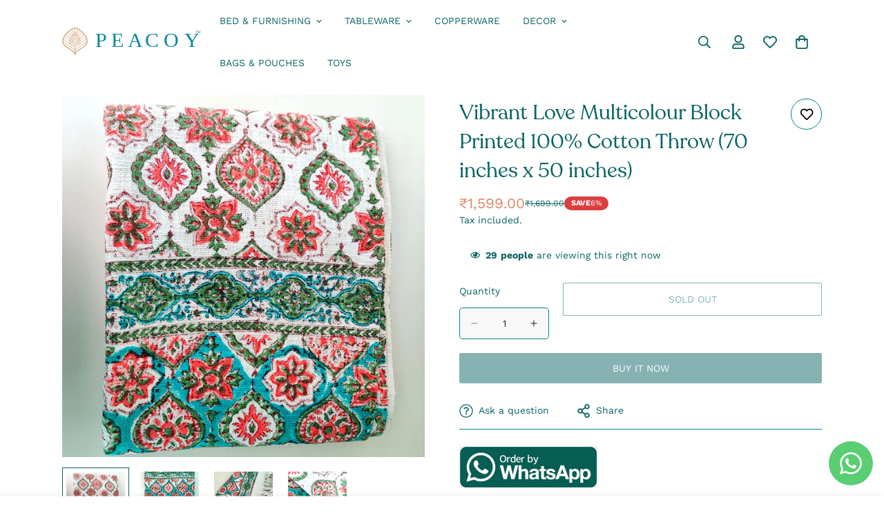

--- FILE ---
content_type: text/html; charset=utf-8
request_url: https://peacoy.com/en-us/products/vibrant-love-mulitcolour-block-printed-cotton-throw
body_size: 57826
content:

<!doctype html>
<html
  class="no-js  m:overflow-hidden"
  lang="en"
  data-template="product"
  
>
  <head>
    <meta charset="utf-8">
    <meta http-equiv="X-UA-Compatible" content="IE=edge">
    <meta name="viewport" content="width=device-width, initial-scale=1, maximum-scale=1.0, user-scalable=0">
    <meta name="theme-color" content="#00848e">
    <link rel="canonical" href="https://peacoy.com/en-us/products/vibrant-love-mulitcolour-block-printed-cotton-throw">
    <link rel="preconnect" href="https://fonts.shopifycdn.com" crossorigin>
    <link rel="preconnect" href="https://cdn.shopify.com" crossorigin><link rel="shortcut icon" type="image/png" href="//peacoy.com/cdn/shop/files/Asset_2.png?crop=center&height=32&v=1642074086&width=32"><title>Vibrant Love Multicolour Block Printed 100% Cotton Throw (70 inches x  &ndash; Peacoy</title><meta name="description" content="Add a fresh breeze of colour to your home with our soft and vivid cotton throw. Whether you use it on a bed or a sofa, it will add more life and character to your room. The block-printed designs are enlivening and artistic. They portray the imagination of the artisan and earn you compliments.  Made of 100 percent cotto"><meta property="og:site_name" content="Peacoy">
<meta property="og:url" content="https://peacoy.com/en-us/products/vibrant-love-mulitcolour-block-printed-cotton-throw">
<meta property="og:title" content="Vibrant Love Multicolour Block Printed 100% Cotton Throw (70 inches x ">
<meta property="og:type" content="product">
<meta property="og:description" content="Add a fresh breeze of colour to your home with our soft and vivid cotton throw. Whether you use it on a bed or a sofa, it will add more life and character to your room. The block-printed designs are enlivening and artistic. They portray the imagination of the artisan and earn you compliments.  Made of 100 percent cotto"><meta property="og:image" content="http://peacoy.com/cdn/shop/products/IMG_20220410_170548.jpg?v=1649740651">
<meta property="og:image:secure_url" content="https://peacoy.com/cdn/shop/products/IMG_20220410_170548.jpg?v=1649740651">
<meta property="og:image:width" content="1500">
<meta property="og:image:height" content="1500"><meta property="og:price:amount" content="1,599.00">
<meta property="og:price:currency" content="INR"><meta name="twitter:card" content="summary_large_image">
<meta name="twitter:title" content="Vibrant Love Multicolour Block Printed 100% Cotton Throw (70 inches x ">
<meta name="twitter:description" content="Add a fresh breeze of colour to your home with our soft and vivid cotton throw. Whether you use it on a bed or a sofa, it will add more life and character to your room. The block-printed designs are enlivening and artistic. They portray the imagination of the artisan and earn you compliments.  Made of 100 percent cotto">


  <link rel="preload" as="font" href="//peacoy.com/cdn/fonts/work_sans/worksans_n4.b7973b3d07d0ace13de1b1bea9c45759cdbe12cf.woff2" type="font/woff2" crossorigin>
  <link rel="preload" as="font" href="//peacoy.com/cdn/fonts/work_sans/worksans_n7.e2cf5bd8f2c7e9d30c030f9ea8eafc69f5a92f7b.woff2" type="font/woff2" crossorigin>
  
<style>
  @font-face {  font-family: M-Heading-Font;  font-weight:https://cdn.shopify.com/s/files/1/0610/3698/6618/files/Latinotype_-_Recoleta_Regular.otf?v=1644496366;  src: url(https://cdn.shopify.com/s/files/1/0610/3698/6618/files/Latinotype_-_Recoleta_Regular.otf?v=1644496366);  font-display: swap;}:root {  --font-stack-header: 'M-Heading-Font';  --font-weight-header: 400;}@font-face {  font-family: "Work Sans";  font-weight: 400;  font-style: normal;  font-display: swap;  src: url("//peacoy.com/cdn/fonts/work_sans/worksans_n4.b7973b3d07d0ace13de1b1bea9c45759cdbe12cf.woff2") format("woff2"),       url("//peacoy.com/cdn/fonts/work_sans/worksans_n4.cf5ceb1e6d373a9505e637c1aff0a71d0959556d.woff") format("woff");}@font-face {  font-family: "Work Sans";  font-weight: 700;  font-style: normal;  font-display: swap;  src: url("//peacoy.com/cdn/fonts/work_sans/worksans_n7.e2cf5bd8f2c7e9d30c030f9ea8eafc69f5a92f7b.woff2") format("woff2"),       url("//peacoy.com/cdn/fonts/work_sans/worksans_n7.20f1c80359e7f7b4327b81543e1acb5c32cd03cd.woff") format("woff");}@font-face {  font-family: "Work Sans";  font-weight: 700;  font-style: normal;  font-display: swap;  src: url("//peacoy.com/cdn/fonts/work_sans/worksans_n7.e2cf5bd8f2c7e9d30c030f9ea8eafc69f5a92f7b.woff2") format("woff2"),       url("//peacoy.com/cdn/fonts/work_sans/worksans_n7.20f1c80359e7f7b4327b81543e1acb5c32cd03cd.woff") format("woff");}@font-face {  font-family: "Work Sans";  font-weight: 400;  font-style: italic;  font-display: swap;  src: url("//peacoy.com/cdn/fonts/work_sans/worksans_i4.16ff51e3e71fc1d09ff97b9ff9ccacbeeb384ec4.woff2") format("woff2"),       url("//peacoy.com/cdn/fonts/work_sans/worksans_i4.ed4a1418cba5b7f04f79e4d5c8a5f1a6bd34f23b.woff") format("woff");}@font-face {  font-family: "Work Sans";  font-weight: 700;  font-style: italic;  font-display: swap;  src: url("//peacoy.com/cdn/fonts/work_sans/worksans_i7.7cdba6320b03c03dcaa365743a4e0e729fe97e54.woff2") format("woff2"),       url("//peacoy.com/cdn/fonts/work_sans/worksans_i7.42a9f4016982495f4c0b0fb3dc64cf8f2d0c3eaa.woff") format("woff");}:root {  --font-weight-body--bold: 700;  --font-weight-body--bolder: 700;  --font-stack-body: "Work Sans", sans-serif;  --font-style-body: normal;  --font-weight-body: 400;}
</style>
<style>
  html {
    font-size: calc(var(--font-base-size, 16) * 1px);
    -webkit-font-smoothing: antialiased;
    height: 100%;
    scroll-behavior: smooth;
  }
  body {
    margin: 0;
    font-family: var(--font-stack-body);
    font-weight: var(--font-weight-body);
    font-style: var(--font-style-body);
    color: rgb(var(--color-foreground));
    font-size: calc(var(--font-base-size, 16) * 1px);
    line-height: calc(var(--base-line-height) * 1px);
    background-color: rgb(var(--color-background));
    position: relative;
    min-height: 100%;
  }

  body,
  html {
    overflow-x: clip;
  }

  html.prevent-scroll,
  html.prevent-scroll body {
    height: auto;
    overflow: hidden !important;
  }

  html.prevent-scroll {
    padding-right: var(--m-scrollbar-width);
  }

  h1,
  h2,
  h3,
  h4,
  h5,
  h6 {
    font-family: var(--font-stack-header);
    font-weight: var(--font-weight-header);
    font-style: var(--font-style-header);
    color: rgb(var(--color-heading));
    line-height: normal;
    letter-spacing: var(--heading-letter-spacing);
  }
  h1,
  .h1 {
    font-size: calc(((var(--font-h1-mobile)) / (var(--font-base-size))) * 1rem);
    line-height: 1.278;
  }

  h2,
  .h2 {
    font-size: calc(((var(--font-h2-mobile)) / (var(--font-base-size))) * 1rem);
    line-height: 1.267;
  }

  h3,
  .h3 {
    font-size: calc(((var(--font-h3-mobile)) / (var(--font-base-size))) * 1rem);
    line-height: 1.36;
  }

  h4,
  .h4 {
    font-size: calc(((var(--font-h4-mobile)) / (var(--font-base-size))) * 1rem);
    line-height: 1.4;
  }

  h5,
  .h5 {
    font-size: calc(((var(--font-h5-mobile)) / (var(--font-base-size))) * 1rem);
    line-height: 1.5;
  }

  h6,
  .h6 {
    font-size: calc(((var(--font-h6-mobile)) / (var(--font-base-size))) * 1rem);
    line-height: 1.5;
  }

  @media only screen and (min-width: 768px) {
    .h1,
    h1 {
      font-size: calc(((var(--font-h1-tablet)) / (var(--font-base-size))) * 1rem);
      line-height: 1.238;
    }
    .h2,
    h2 {
      font-size: calc(((var(--font-h2-tablet)) / (var(--font-base-size))) * 1rem);
      line-height: 1.235;
    }
    h3,
    .h3 {
      font-size: calc(((var(--font-h3-tablet)) / (var(--font-base-size))) * 1rem);
      line-height: 1.36;
    }
    h4,
    .h4 {
      font-size: calc(((var(--font-h4-tablet)) / (var(--font-base-size))) * 1rem);
      line-height: 1.4;
    }
  }

  @media only screen and (min-width: 1280px) {
    .h1,
    h1 {
      font-size: calc(((var(--font-h1-desktop)) / (var(--font-base-size))) * 1rem);
      line-height: 1.167;
    }
    .h2,
    h2 {
      font-size: calc(((var(--font-h2-desktop)) / (var(--font-base-size))) * 1rem);
      line-height: 1.238;
    }
    h3,
    .h3 {
      font-size: calc(((var(--font-h3-desktop)) / (var(--font-base-size))) * 1rem);
      line-height: 1.278;
    }
    h4,
    .h4 {
      font-size: calc(((var(--font-h4-desktop)) / (var(--font-base-size))) * 1rem);
      line-height: 1.333;
    }
    h5,
    .h5 {
      font-size: calc(((var(--font-h5-desktop)) / (var(--font-base-size))) * 1rem);
    }
    h6,
    .h6 {
      font-size: calc(((var(--font-h6-desktop)) / (var(--font-base-size))) * 1rem);
    }
  }
  [style*='--aspect-ratio'] {
    position: relative;
    overflow: hidden;
  }
  [style*='--aspect-ratio']:before {
    display: block;
    width: 100%;
    content: '';
    height: 0px;
  }
  [style*='--aspect-ratio'] > *:first-child {
    top: 0;
    left: 0;
    right: 0;
    position: absolute !important;
    object-fit: cover;
    width: 100%;
    height: 100%;
  }
  [style*='--aspect-ratio']:before {
    padding-top: calc(100% / (0.0001 + var(--aspect-ratio, 16/9)));
  }
  @media (max-width: 767px) {
    [style*='--aspect-ratio']:before {
      padding-top: calc(100% / (0.0001 + var(--aspect-ratio-mobile, var(--aspect-ratio, 16/9))));
    }
  }
  .swiper-wrapper {
    display: flex;
  }
  .swiper-container:not(.swiper-container-initialized) .swiper-slide {
    width: calc(100% / var(--items, 1));
    flex: 0 0 auto;
  }
  @media (max-width: 1023px) {
    .swiper-container:not(.swiper-container-initialized) .swiper-slide {
      min-width: 40vw;
      flex: 0 0 auto;
    }
  }
  @media (max-width: 767px) {
    .swiper-container:not(.swiper-container-initialized) .swiper-slide {
      min-width: 66vw;
      flex: 0 0 auto;
    }
  }
</style>
<link href="//peacoy.com/cdn/shop/t/15/assets/main.css?v=112873091516746839711765891064" rel="stylesheet" type="text/css" media="all" />
<style data-shopify>
:root,.m-color-default {
      --color-background: 255,255,255;
      --color-background-secondary: 245,245,245;
  		
  	  --gradient-background: #ffffff;
  		
  		--color-foreground: 12,101,101;
  		--color-foreground-secondary: 12,101,101;
      --color-heading: 12,101,101;
  		--color-button: 12,101,101;
  		--color-button-text: 255,255,255;
  		--color-outline-button: 12,101,101;
      --color-button-hover: 12, 101, 101;
      --color-button-text-hover: 255, 255, 255;
  		--color-border: 0,132,142;
  		--color-price-sale: 220,136,98;
  		--color-price-regular: 67,101,111;
  		--color-form-field: 248,248,248;
  		--color-form-field-text: 34,34,34;
  		--color-tooltip: 0,132,142;
  		--color-tooltip-text: 255,255,255;
  	}
  
.m-color-dark {
      --color-background: 0,0,0;
      --color-background-secondary: 245,245,245;
  		
  	  --gradient-background: #000000;
  		
  		--color-foreground: 255,255,255;
  		--color-foreground-secondary: 255,255,255;
      --color-heading: 255,255,255;
  		--color-button: 255,255,255;
  		--color-button-text: 34,34,34;
  		--color-outline-button: 255,255,255;
      --color-button-hover: 255, 255, 255;
      --color-button-text-hover: 34, 34, 34;
  		--color-border: 75,75,75;
  		--color-price-sale: 232,78,78;
  		--color-price-regular: 255,255,255;
  		--color-form-field: 255,255,255;
  		--color-form-field-text: 34,34,34;
  		--color-tooltip: 255,255,255;
  		--color-tooltip-text: 34,34,34;
  	}
  
.m-color-footer {
      --color-background: 245,245,245;
      --color-background-secondary: 245,245,245;
  		
  	  --gradient-background: #f5f5f5;
  		
  		--color-foreground: 0,0,0;
  		--color-foreground-secondary: 102,102,102;
      --color-heading: 34,34,34;
  		--color-button: 34,34,34;
  		--color-button-text: 255,255,255;
  		--color-outline-button: 34,34,34;
      --color-button-hover: 34, 34, 34;
      --color-button-text-hover: 255, 255, 255;
  		--color-border: 222,222,222;
  		--color-price-sale: 232,78,78;
  		--color-price-regular: 0,0,0;
  		--color-form-field: 255,255,255;
  		--color-form-field-text: 0,0,0;
  		--color-tooltip: 34,34,34;
  		--color-tooltip-text: 255,255,255;
  	}
  
.m-color-badge-hot {
      --color-background: 154,132,200;
      --color-background-secondary: 245,245,245;
  		
  	  --gradient-background: #9a84c8;
  		
  		--color-foreground: 255,255,255;
  		--color-foreground-secondary: 255,255,255;
      --color-heading: 255,255,255;
  		--color-button: 255,255,255;
  		--color-button-text: 34,34,34;
  		--color-outline-button: 255,255,255;
      --color-button-hover: 255, 255, 255;
      --color-button-text-hover: 34, 34, 34;
  		--color-border: 222,222,222;
  		--color-price-sale: 255,255,255;
  		--color-price-regular: 255,255,255;
  		--color-form-field: 255,255,255;
  		--color-form-field-text: 0,0,0;
  		--color-tooltip: 255,255,255;
  		--color-tooltip-text: 34,34,34;
  	}
  
.m-color-badge-new {
      --color-background: 194,228,216;
      --color-background-secondary: 245,245,245;
  		
  	  --gradient-background: #c2e4d8;
  		
  		--color-foreground: 18,18,18;
  		--color-foreground-secondary: 255,255,255;
      --color-heading: 255,255,255;
  		--color-button: 255,255,255;
  		--color-button-text: 34,34,34;
  		--color-outline-button: 255,255,255;
      --color-button-hover: 255, 255, 255;
      --color-button-text-hover: 34, 34, 34;
  		--color-border: 222,222,222;
  		--color-price-sale: 255,255,255;
  		--color-price-regular: 255,255,255;
  		--color-form-field: 255,255,255;
  		--color-form-field-text: 0,0,0;
  		--color-tooltip: 255,255,255;
  		--color-tooltip-text: 34,34,34;
  	}
  
.m-color-badge-sale {
      --color-background: 218,63,63;
      --color-background-secondary: 245,245,245;
  		
  	  --gradient-background: #da3f3f;
  		
  		--color-foreground: 255,255,255;
  		--color-foreground-secondary: 255,255,255;
      --color-heading: 255,255,255;
  		--color-button: 255,255,255;
  		--color-button-text: 34,34,34;
  		--color-outline-button: 255,255,255;
      --color-button-hover: 255, 255, 255;
      --color-button-text-hover: 34, 34, 34;
  		--color-border: 222,222,222;
  		--color-price-sale: 255,255,255;
  		--color-price-regular: 255,255,255;
  		--color-form-field: 255,255,255;
  		--color-form-field-text: 0,0,0;
  		--color-tooltip: 255,255,255;
  		--color-tooltip-text: 34,34,34;
  	}
  
.m-color-scheme-cee058e4-58e3-46aa-9af9-219dadc79066 {
      --color-background: 244,244,244;
      --color-background-secondary: 245,245,245;
  		
  	  --gradient-background: #f4f4f4;
  		
  		--color-foreground: 34,34,34;
  		--color-foreground-secondary: 102,102,102;
      --color-heading: 34,34,34;
  		--color-button: 0,0,0;
  		--color-button-text: 255,255,255;
  		--color-outline-button: 0,0,0;
      --color-button-hover: 34, 34, 34;
      --color-button-text-hover: 255, 255, 255;
  		--color-border: 238,238,238;
  		--color-price-sale: 232,78,78;
  		--color-price-regular: 0,0,0;
  		--color-form-field: 242,242,242;
  		--color-form-field-text: 0,0,0;
  		--color-tooltip: 34,34,34;
  		--color-tooltip-text: 255,255,255;
  	}
  
.m-color-scheme-09e5b5b4-774c-4b6c-8025-416ced49cc74 {
      --color-background: 203,232,222;
      --color-background-secondary: 194,228,216;
  		
  	  --gradient-background: #cbe8de;
  		
  		--color-foreground: 34,34,34;
  		--color-foreground-secondary: 102,102,102;
      --color-heading: 34,34,34;
  		--color-button: 0,0,0;
  		--color-button-text: 255,255,255;
  		--color-outline-button: 0,0,0;
      --color-button-hover: 34, 34, 34;
      --color-button-text-hover: 255, 255, 255;
  		--color-border: 238,238,238;
  		--color-price-sale: 232,78,78;
  		--color-price-regular: 0,0,0;
  		--color-form-field: 255,255,255;
  		--color-form-field-text: 0,0,0;
  		--color-tooltip: 34,34,34;
  		--color-tooltip-text: 255,255,255;
  	}
  
  .m-color-default, .m-color-dark, .m-color-footer, .m-color-badge-hot, .m-color-badge-new, .m-color-badge-sale, .m-color-scheme-cee058e4-58e3-46aa-9af9-219dadc79066, .m-color-scheme-09e5b5b4-774c-4b6c-8025-416ced49cc74 {
  	color: rgb(var(--color-foreground));
  	background-color: rgb(var(--color-background));
  }:root {     /* ANIMATIONS */  	--m-duration-short: .1s;     --m-duration-default: .25s;     --m-duration-long: .5s;     --m-duration-image: .65s;     --m-duration-animate: 1s;     --m-animation-duration: 600ms;     --m-animation-fade-in-up: m-fade-in-up var(--m-animation-duration) cubic-bezier(0, 0, 0.3, 1) forwards;     --m-animation-fade-in-left: m-fade-in-left var(--m-animation-duration) cubic-bezier(0, 0, 0.3, 1) forwards;     --m-animation-fade-in-right: m-fade-in-right var(--m-animation-duration) cubic-bezier(0, 0, 0.3, 1) forwards;     --m-animation-fade-in-left-rtl: m-fade-in-left-rtl var(--m-animation-duration) cubic-bezier(0, 0, 0.3, 1) forwards;     --m-animation-fade-in-right-rtl: m-fade-in-right-rtl var(--m-animation-duration) cubic-bezier(0, 0, 0.3, 1) forwards;     --m-animation-fade-in: m-fade-in calc(var(--m-animation-duration) * 2) cubic-bezier(0, 0, 0.3, 1);     --m-animation-zoom-fade: m-zoom-fade var(--m-animation-duration) ease forwards;  	/* BODY */  	--base-line-height: 24;   /* INPUTS */   --inputs-border-width: 1px;  	--inputs-radius: 5px;  	/* BUTTON */  	--btn-letter-spacing: 0px;  	--btn-border-radius: 2px;  	--btn-border-width: 1px;  	--btn-line-height: 12px;  	  	--btn-text-transform: uppercase;  	  	/* COUNT BUBBLE */  	--color-cart-wishlist-count: #ffffff;  	--bg-cart-wishlist-count: #0c6565;  	/* OVERLAY */  	--color-image-overlay: #000000;  	--opacity-image-overlay: 0.07;  	/* Notification */  	--color-success: 58,135,53;  	--color-warning: 210,134,26;    --color-error: 218, 63, 63;    --color-error-bg: #fbeaea;    --color-warning-bg: #faecd7;    --color-success-bg: #d1eccf;  	/* CUSTOM COLOR */  	--text-black: 0,0,0;  	--text-white: 255,255,255;  	--bg-black: 0,0,0;  	--bg-white: 255,255,255;  	--rounded-full: 9999px;  	--bg-card-placeholder: rgba(243,243,243,1);  	--arrow-select-box: url(//peacoy.com/cdn/shop/t/15/assets/ar-down.svg?v=92728264558441377851765891064);  	/* FONT SIZES */  	--font-base-size: 14;  	--font-btn-size: 14px;  	--font-btn-weight: 300;  	--font-h1-desktop: 60;  	--font-h1-tablet: 42;  	--font-h1-mobile: 36;  	--font-h2-desktop: 42;  	--font-h2-tablet: 33;  	--font-h2-mobile: 29;  	--font-h3-desktop: 36;  	--font-h3-tablet: 28;  	--font-h3-mobile: 25;  	--font-h4-desktop: 24;  	--font-h4-tablet: 19;  	--font-h4-mobile: 19;  	--font-h5-desktop: 15;  	--font-h5-mobile: 14;  	--font-h6-desktop: 14;  	--font-h6-mobile: 14;  	--heading-letter-spacing: 0px;   --arrow-down-url: url(//peacoy.com/cdn/shop/t/15/assets/arrow-down.svg?v=157552497485556416461765891064);   --arrow-down-white-url: url(//peacoy.com/cdn/shop/t/15/assets/arrow-down-white.svg?v=70535736727834135531765891064);   --product-title-line-clamp: 2;  	--spacing-sections-desktop: 80px;   --spacing-sections-laptop: 64px;   --spacing-sections-tablet: 48px;   --spacing-sections-mobile: 40px;  	/* LAYOUT */  	--container-width: 1200px;   --fluid-container-width: 1620px;   --fluid-container-offset: 90px;   /* CORNER RADIUS */   --blocks-radius: 0px;   --medium-blocks-radius: 0px;   --pcard-radius: 0px;  }
</style><link rel="stylesheet" href="//peacoy.com/cdn/shop/t/15/assets/cart.css?v=9189454619990308861765891064" media="print" onload="this.media='all'">
<noscript><link href="//peacoy.com/cdn/shop/t/15/assets/cart.css?v=9189454619990308861765891064" rel="stylesheet" type="text/css" media="all" /></noscript><link href="//peacoy.com/cdn/shop/t/15/assets/vendor.css?v=78734522753772538311765891065" rel="stylesheet" type="text/css" media="all" /><link rel="stylesheet" href="//peacoy.com/cdn/shop/t/15/assets/custom-style.css?v=68377333970908838601765891064" media="print" onload="this.media='all'">
<link rel="stylesheet" href="//peacoy.com/cdn/shop/t/15/assets/custom.css?v=80157689069314296031765891102" media="print" onload="this.media='all'">
<noscript><link href="//peacoy.com/cdn/shop/t/15/assets/custom-style.css?v=68377333970908838601765891064" rel="stylesheet" type="text/css" media="all" /></noscript>
<noscript><link href="//peacoy.com/cdn/shop/t/15/assets/custom.css?v=80157689069314296031765891102" rel="stylesheet" type="text/css" media="all" /></noscript><style data-shopify>.sf-topbar {  border-color: #eee;}[id$="16225125199f82d8fe"] .section-my {  padding-top: 45px;  padding-bottom: 45px;  margin-bottom: 0;  margin-top: 0;}[id$="16225125199f82d8fe"] {  border-top: 1px solid #eee;}.sf__font-normal {  font-weight: 400;}[id$="16225316461d1cff80"]  .collection-card__info  h3  a {  font-weight: 400;  font-size: 24px;  line-height: 34px;  margin-bottom: 4px;}[id$="16225316461d1cff80"]  .collection-card__info  p {  color: #666;}[id$="16225125199f82d8fe"] .sf-icon-box__text h3 {  line-height: 26px;  font-size: 20px;  font-weight: 500;}@media (min-width: 1536px) {  [id$="1621243260e1af0c20"] .slide__block-title {    font-size: 100px;    line-height: 95px;  }}@media (max-width: 576px) {  [id$="1621243260e1af0c20"] a.sf__mobile-button,  [id$="162251092958fcda7c"] .sf__btn-primary,  [id$="162251092958fcda7c"] .sf__btn-secondary {    width: 100%;  }  [id$="16225316461d1cff80"] .section__heading {    text-align: center;  }  [id$="16225316461d1cff80"]    .collection-card__info    h3    a {    font-weight: 500;  }  [id$="16225316461d1cff80"]    .collection-card__info    p {    font-size: 14px;    line-height: 20px;  }  [id$="16225125199f82d8fe"] .sf-icon-box__text h3 {    font-size: 18px;    margin-bottom: 2px;  }}
</style>


<script src="//peacoy.com/cdn/shop/t/15/assets/product-list.js?v=133975944838759569291765891064" defer="defer"></script>
<script src="//peacoy.com/cdn/shop/t/15/assets/vendor.js?v=119957582363934401191765891064" defer="defer"></script>
    <script src="//peacoy.com/cdn/shop/t/15/assets/theme-global.js?v=89657562916315813401765891065" defer="defer"></script><script>window.performance && window.performance.mark && window.performance.mark('shopify.content_for_header.start');</script><meta name="facebook-domain-verification" content="6k7ckanea69px2bkla3cruzvvk5kf6">
<meta name="facebook-domain-verification" content="ov4cxw6r16ja84ebcqnw1vt31wfgcv">
<meta name="google-site-verification" content="Azqmx2EwpOzIpzjym_eEWVYWXz5gZycHymAiXQ1agxw">
<meta name="google-site-verification" content="Sd876_URTYQZcJeZ5kNF7bLXkulwim06Wm34yRyP2h4">
<meta name="google-site-verification" content="sKh6YAayj-YqEhUXQgspOLEd0POxYctGGCWWjj5KwYo">
<meta id="shopify-digital-wallet" name="shopify-digital-wallet" content="/61036986618/digital_wallets/dialog">
<meta id="in-context-paypal-metadata" data-shop-id="61036986618" data-venmo-supported="false" data-environment="production" data-locale="en_US" data-paypal-v4="true" data-currency="INR">
<link rel="alternate" hreflang="x-default" href="https://peacoy.com/products/vibrant-love-mulitcolour-block-printed-cotton-throw">
<link rel="alternate" hreflang="en" href="https://peacoy.com/products/vibrant-love-mulitcolour-block-printed-cotton-throw">
<link rel="alternate" hreflang="en-US" href="https://peacoy.com/en-us/products/vibrant-love-mulitcolour-block-printed-cotton-throw">
<link rel="alternate" type="application/json+oembed" href="https://peacoy.com/en-us/products/vibrant-love-mulitcolour-block-printed-cotton-throw.oembed">
<script async="async" src="/checkouts/internal/preloads.js?locale=en-US"></script>
<script id="shopify-features" type="application/json">{"accessToken":"cf3691d013cccfe3a73a9ff44fc2cc44","betas":["rich-media-storefront-analytics"],"domain":"peacoy.com","predictiveSearch":true,"shopId":61036986618,"locale":"en"}</script>
<script>var Shopify = Shopify || {};
Shopify.shop = "peacoy.myshopify.com";
Shopify.locale = "en";
Shopify.currency = {"active":"INR","rate":"1.0"};
Shopify.country = "US";
Shopify.theme = {"name":"MINIMOG v5.8.0 (12\/16) - Main demo","id":157678829818,"schema_name":"Minimog - OS 2.0","schema_version":"5.8.0","theme_store_id":null,"role":"main"};
Shopify.theme.handle = "null";
Shopify.theme.style = {"id":null,"handle":null};
Shopify.cdnHost = "peacoy.com/cdn";
Shopify.routes = Shopify.routes || {};
Shopify.routes.root = "/en-us/";</script>
<script type="module">!function(o){(o.Shopify=o.Shopify||{}).modules=!0}(window);</script>
<script>!function(o){function n(){var o=[];function n(){o.push(Array.prototype.slice.apply(arguments))}return n.q=o,n}var t=o.Shopify=o.Shopify||{};t.loadFeatures=n(),t.autoloadFeatures=n()}(window);</script>
<script id="shop-js-analytics" type="application/json">{"pageType":"product"}</script>
<script defer="defer" async type="module" src="//peacoy.com/cdn/shopifycloud/shop-js/modules/v2/client.init-shop-cart-sync_BApSsMSl.en.esm.js"></script>
<script defer="defer" async type="module" src="//peacoy.com/cdn/shopifycloud/shop-js/modules/v2/chunk.common_CBoos6YZ.esm.js"></script>
<script type="module">
  await import("//peacoy.com/cdn/shopifycloud/shop-js/modules/v2/client.init-shop-cart-sync_BApSsMSl.en.esm.js");
await import("//peacoy.com/cdn/shopifycloud/shop-js/modules/v2/chunk.common_CBoos6YZ.esm.js");

  window.Shopify.SignInWithShop?.initShopCartSync?.({"fedCMEnabled":true,"windoidEnabled":true});

</script>
<script>(function() {
  var isLoaded = false;
  function asyncLoad() {
    if (isLoaded) return;
    isLoaded = true;
    var urls = ["https:\/\/easygdpr.b-cdn.net\/v\/1553540745\/gdpr.min.js?shop=peacoy.myshopify.com","https:\/\/seo.apps.avada.io\/scripttag\/avada-seo-installed.js?shop=peacoy.myshopify.com","https:\/\/cdn.nfcube.com\/instafeed-5cb9ab36132edb57defdde5f9ecfc48d.js?shop=peacoy.myshopify.com","https:\/\/whatsapp-button.eazeapps.io\/api\/buttonInstallation\/scriptTag?shopId=27\u0026shop=peacoy.myshopify.com","https:\/\/sr-cdn.shiprocket.in\/sr-promise\/static\/uc.js?channel_id=4\u0026sr_company_id=2017791\u0026shop=peacoy.myshopify.com"];
    for (var i = 0; i < urls.length; i++) {
      var s = document.createElement('script');
      s.type = 'text/javascript';
      s.async = true;
      s.src = urls[i];
      var x = document.getElementsByTagName('script')[0];
      x.parentNode.insertBefore(s, x);
    }
  };
  if(window.attachEvent) {
    window.attachEvent('onload', asyncLoad);
  } else {
    window.addEventListener('load', asyncLoad, false);
  }
})();</script>
<script id="__st">var __st={"a":61036986618,"offset":19800,"reqid":"5f615837-eaf8-49f2-9499-6851d8e4163d-1768888529","pageurl":"peacoy.com\/en-us\/products\/vibrant-love-mulitcolour-block-printed-cotton-throw","u":"4f04e27b7894","p":"product","rtyp":"product","rid":7587898523898};</script>
<script>window.ShopifyPaypalV4VisibilityTracking = true;</script>
<script id="captcha-bootstrap">!function(){'use strict';const t='contact',e='account',n='new_comment',o=[[t,t],['blogs',n],['comments',n],[t,'customer']],c=[[e,'customer_login'],[e,'guest_login'],[e,'recover_customer_password'],[e,'create_customer']],r=t=>t.map((([t,e])=>`form[action*='/${t}']:not([data-nocaptcha='true']) input[name='form_type'][value='${e}']`)).join(','),a=t=>()=>t?[...document.querySelectorAll(t)].map((t=>t.form)):[];function s(){const t=[...o],e=r(t);return a(e)}const i='password',u='form_key',d=['recaptcha-v3-token','g-recaptcha-response','h-captcha-response',i],f=()=>{try{return window.sessionStorage}catch{return}},m='__shopify_v',_=t=>t.elements[u];function p(t,e,n=!1){try{const o=window.sessionStorage,c=JSON.parse(o.getItem(e)),{data:r}=function(t){const{data:e,action:n}=t;return t[m]||n?{data:e,action:n}:{data:t,action:n}}(c);for(const[e,n]of Object.entries(r))t.elements[e]&&(t.elements[e].value=n);n&&o.removeItem(e)}catch(o){console.error('form repopulation failed',{error:o})}}const l='form_type',E='cptcha';function T(t){t.dataset[E]=!0}const w=window,h=w.document,L='Shopify',v='ce_forms',y='captcha';let A=!1;((t,e)=>{const n=(g='f06e6c50-85a8-45c8-87d0-21a2b65856fe',I='https://cdn.shopify.com/shopifycloud/storefront-forms-hcaptcha/ce_storefront_forms_captcha_hcaptcha.v1.5.2.iife.js',D={infoText:'Protected by hCaptcha',privacyText:'Privacy',termsText:'Terms'},(t,e,n)=>{const o=w[L][v],c=o.bindForm;if(c)return c(t,g,e,D).then(n);var r;o.q.push([[t,g,e,D],n]),r=I,A||(h.body.append(Object.assign(h.createElement('script'),{id:'captcha-provider',async:!0,src:r})),A=!0)});var g,I,D;w[L]=w[L]||{},w[L][v]=w[L][v]||{},w[L][v].q=[],w[L][y]=w[L][y]||{},w[L][y].protect=function(t,e){n(t,void 0,e),T(t)},Object.freeze(w[L][y]),function(t,e,n,w,h,L){const[v,y,A,g]=function(t,e,n){const i=e?o:[],u=t?c:[],d=[...i,...u],f=r(d),m=r(i),_=r(d.filter((([t,e])=>n.includes(e))));return[a(f),a(m),a(_),s()]}(w,h,L),I=t=>{const e=t.target;return e instanceof HTMLFormElement?e:e&&e.form},D=t=>v().includes(t);t.addEventListener('submit',(t=>{const e=I(t);if(!e)return;const n=D(e)&&!e.dataset.hcaptchaBound&&!e.dataset.recaptchaBound,o=_(e),c=g().includes(e)&&(!o||!o.value);(n||c)&&t.preventDefault(),c&&!n&&(function(t){try{if(!f())return;!function(t){const e=f();if(!e)return;const n=_(t);if(!n)return;const o=n.value;o&&e.removeItem(o)}(t);const e=Array.from(Array(32),(()=>Math.random().toString(36)[2])).join('');!function(t,e){_(t)||t.append(Object.assign(document.createElement('input'),{type:'hidden',name:u})),t.elements[u].value=e}(t,e),function(t,e){const n=f();if(!n)return;const o=[...t.querySelectorAll(`input[type='${i}']`)].map((({name:t})=>t)),c=[...d,...o],r={};for(const[a,s]of new FormData(t).entries())c.includes(a)||(r[a]=s);n.setItem(e,JSON.stringify({[m]:1,action:t.action,data:r}))}(t,e)}catch(e){console.error('failed to persist form',e)}}(e),e.submit())}));const S=(t,e)=>{t&&!t.dataset[E]&&(n(t,e.some((e=>e===t))),T(t))};for(const o of['focusin','change'])t.addEventListener(o,(t=>{const e=I(t);D(e)&&S(e,y())}));const B=e.get('form_key'),M=e.get(l),P=B&&M;t.addEventListener('DOMContentLoaded',(()=>{const t=y();if(P)for(const e of t)e.elements[l].value===M&&p(e,B);[...new Set([...A(),...v().filter((t=>'true'===t.dataset.shopifyCaptcha))])].forEach((e=>S(e,t)))}))}(h,new URLSearchParams(w.location.search),n,t,e,['guest_login'])})(!0,!0)}();</script>
<script integrity="sha256-4kQ18oKyAcykRKYeNunJcIwy7WH5gtpwJnB7kiuLZ1E=" data-source-attribution="shopify.loadfeatures" defer="defer" src="//peacoy.com/cdn/shopifycloud/storefront/assets/storefront/load_feature-a0a9edcb.js" crossorigin="anonymous"></script>
<script data-source-attribution="shopify.dynamic_checkout.dynamic.init">var Shopify=Shopify||{};Shopify.PaymentButton=Shopify.PaymentButton||{isStorefrontPortableWallets:!0,init:function(){window.Shopify.PaymentButton.init=function(){};var t=document.createElement("script");t.src="https://peacoy.com/cdn/shopifycloud/portable-wallets/latest/portable-wallets.en.js",t.type="module",document.head.appendChild(t)}};
</script>
<script data-source-attribution="shopify.dynamic_checkout.buyer_consent">
  function portableWalletsHideBuyerConsent(e){var t=document.getElementById("shopify-buyer-consent"),n=document.getElementById("shopify-subscription-policy-button");t&&n&&(t.classList.add("hidden"),t.setAttribute("aria-hidden","true"),n.removeEventListener("click",e))}function portableWalletsShowBuyerConsent(e){var t=document.getElementById("shopify-buyer-consent"),n=document.getElementById("shopify-subscription-policy-button");t&&n&&(t.classList.remove("hidden"),t.removeAttribute("aria-hidden"),n.addEventListener("click",e))}window.Shopify?.PaymentButton&&(window.Shopify.PaymentButton.hideBuyerConsent=portableWalletsHideBuyerConsent,window.Shopify.PaymentButton.showBuyerConsent=portableWalletsShowBuyerConsent);
</script>
<script>
  function portableWalletsCleanup(e){e&&e.src&&console.error("Failed to load portable wallets script "+e.src);var t=document.querySelectorAll("shopify-accelerated-checkout .shopify-payment-button__skeleton, shopify-accelerated-checkout-cart .wallet-cart-button__skeleton"),e=document.getElementById("shopify-buyer-consent");for(let e=0;e<t.length;e++)t[e].remove();e&&e.remove()}function portableWalletsNotLoadedAsModule(e){e instanceof ErrorEvent&&"string"==typeof e.message&&e.message.includes("import.meta")&&"string"==typeof e.filename&&e.filename.includes("portable-wallets")&&(window.removeEventListener("error",portableWalletsNotLoadedAsModule),window.Shopify.PaymentButton.failedToLoad=e,"loading"===document.readyState?document.addEventListener("DOMContentLoaded",window.Shopify.PaymentButton.init):window.Shopify.PaymentButton.init())}window.addEventListener("error",portableWalletsNotLoadedAsModule);
</script>

<script type="module" src="https://peacoy.com/cdn/shopifycloud/portable-wallets/latest/portable-wallets.en.js" onError="portableWalletsCleanup(this)" crossorigin="anonymous"></script>
<script nomodule>
  document.addEventListener("DOMContentLoaded", portableWalletsCleanup);
</script>

<link id="shopify-accelerated-checkout-styles" rel="stylesheet" media="screen" href="https://peacoy.com/cdn/shopifycloud/portable-wallets/latest/accelerated-checkout-backwards-compat.css" crossorigin="anonymous">
<style id="shopify-accelerated-checkout-cart">
        #shopify-buyer-consent {
  margin-top: 1em;
  display: inline-block;
  width: 100%;
}

#shopify-buyer-consent.hidden {
  display: none;
}

#shopify-subscription-policy-button {
  background: none;
  border: none;
  padding: 0;
  text-decoration: underline;
  font-size: inherit;
  cursor: pointer;
}

#shopify-subscription-policy-button::before {
  box-shadow: none;
}

      </style>

<script>window.performance && window.performance.mark && window.performance.mark('shopify.content_for_header.end');</script>

    <script>
      document.documentElement.className = document.documentElement.className.replace('no-js', 'js');
      if (Shopify.designMode) {
        document.documentElement.classList.add('shopify-design-mode');
      }
    </script>
    <script>window.MinimogTheme = {};window.MinimogLibs = {};window.MinimogStrings = {  addToCart: "Add to cart",  soldOut: "Sold Out",  unavailable: "Unavailable",  inStock: "In Stock",  lowStock: 'Low stock',  inventoryQuantityHtml: '<span class="m-product-inventory__quantity">{{ quantity }}</span> In stock',  inventoryLowQuantityHtml: 'Only <span class="m-product-inventory__quantity">{{ quantity }}</span> left',  checkout: "Check out",  viewCart: "View Cart",  cartRemove: "Remove",  zipcodeValidate: "Zip code can\u0026#39;t be blank",  noShippingRate: "There are no shipping rates for your address.",  shippingRatesResult: "We found {{count}} shipping rate(s) for your address",  recommendTitle: "Recommendation for you",  shipping: "Shipping",  add: "Add",  itemAdded: "Product added to cart successfully",  requiredField: "Please fill all the required fields(*) before Add To Cart!",  hours: "hours",  mins: "mins",  outOfStock: "Out of stock",  sold: "Sold",  available: "Available",  preorder: "Pre-order",  sold_out_items_message: "The product is already sold out.",  unitPrice: "Unit price",  unitPriceSeparator: "per",  cartError: "There was an error while updating your cart. Please try again.",  quantityError: "Not enough items available. Only {{ quantity }} left.' }}",  duplicateDiscountError: `Translation missing: en.cart.general.discount_duplicate_error_message`,   applyDiscountError: `Translation missing: en.cart.general.discount_apply_error_message`,  selectVariant: "Please select a variant before adding the product to your cart.",  valideDateTimeDelivery: "Please choose the current or future time."};window.MinimogThemeStyles = {  product: "https://peacoy.com/cdn/shop/t/15/assets/product.css?v=125051813082444491211765891064"};window.MinimogThemeScripts = {  productModel: "https://peacoy.com/cdn/shop/t/15/assets/product-model.js?v=74883181231862109891765891065",  productMedia: "https://peacoy.com/cdn/shop/t/15/assets/product-media.js?v=162792397983317663931765891064",  variantsPicker: "https://peacoy.com/cdn/shop/t/15/assets/variant-picker.js?v=66761027898496351631765891064",  productInfo: "https://peacoy.com/cdn/shop/t/15/assets/product-info.js?v=164532907815921985711765891065"};window.MinimogSettings = {  design_mode: false,  requestPath: "\/en-us\/products\/vibrant-love-mulitcolour-block-printed-cotton-throw",  template: "product.bed-linen",  templateName: "product",productHandle: "vibrant-love-mulitcolour-block-printed-cotton-throw",    productId: 7587898523898,currency_code: "INR",  money_format: "₹{{amount}}",  base_url: window.location.origin + Shopify.routes.root,  money_with_currency_format: "₹{{amount}}",  theme: {    id: 157678829818,    name: "MINIMOG v5.8.0 (12\/16) - Main demo",    role: "main",    version: "5.8.0",    online_store_version: "2.0",    preview_url: "https://peacoy.com?preview_theme_id=157678829818",  },  shop_domain: "https:\/\/peacoy.com\/en-us",  shop_locale: {    published: [{"shop_locale":{"locale":"en","enabled":true,"primary":true,"published":true}}],    current: "en",    primary: "en",  },  routes: {    root: "\/en-us",    cart: "\/en-us\/cart",    product_recommendations_url: "\/en-us\/recommendations\/products",    cart_add_url: '/en-us/cart/add',    cart_change_url: '/en-us/cart/change',    cart_update_url: '/en-us/cart/update',    predictive_search_url: '/en-us/search/suggest',    search_url: '/en-us/search'  },  hide_unavailable_product_options: true,  pcard_image_ratio: "1\/1",  cookie_consent_allow: "Allow cookies",  cookie_consent_message: "This website uses cookies to ensure you get the best experience on our website.",  cookie_consent_placement: "bottom-left",  cookie_consent_learnmore_link: "https:\/\/www.cookiesandyou.com\/",  cookie_consent_learnmore: "Learn more",  cookie_consent_theme: "white",  cookie_consent_decline: "Decline",  show_cookie_consent: true,  product_colors: "red: #FF6961,\nyellow: #FDDA76,\nblack: #000000,\nblack band: #000000,\nblue: #8DB4D2,\ngreen: #C1E1C1,\npurple: #B19CD9,\nsilver: #EEEEEF,\nwhite: #FFFFFF,\nbrown: #836953,\nlight brown: #B5651D,\ndark turquoise: #23cddc,\norange: #FFB347,\ntan: #E9D1BF,\nviolet: #B490B0,\npink: #FFD1DC,\ngrey: #E0E0E0,\nsky: #96BDC6,\npale leaf: #CCD4BF,\nlight blue: #b1c5d4,\ndark grey: #aca69f,\nbeige: #EBE6DB,\nbeige band: #EED9C4,\ndark blue: #063e66,\ncream: #FFFFCC,\nlight pink: #FBCFCD,\nmint: #bedce3,\ndark gray: #3A3B3C,\nrosy brown: #c4a287,\nlight grey:#D3D3D3,\ncopper: #B87333,\nrose gold: #ECC5C0,\nnight blue: #151B54,\ncoral: #FF7F50,\nlight purple: #C6AEC7,\nBurlap: #8E5430,\nClay: #BCB3A2,\nStorm: #758A96,\nPeat: #4C3A30,\nMoss: #A49C75,\nPetunia: #2596BE,\nHeliconia: #F36542,\nRose: #CE4D80,\nWild Orchid: #7c5390,\nSunflower: #EFB963,\nSpring: #97B132,\nKiwi: #CDD0BF,\nMelon: #ECC48A,\nPeach:#E4B4B7,\nAqua: #56BFCA,\nCobalt: #61729B,\nSand: #DEC3A6",  use_ajax_atc: true,  discount_code_enable: true,  enable_cart_drawer: true,  pcard_show_lowest_prices: false,  date_now: "2026\/01\/20 11:25:00+0530 (IST)",  foxKitBaseUrl: "foxkit.app"};</script>

    
  <!-- BEGIN app block: shopify://apps/whatsapp-button/blocks/app-embed-block/96d80a63-e860-4262-a001-8b82ac4d00e6 --><script>
    (function() {
        function asyncLoad() {
            var url = 'https://whatsapp-button.eazeapps.io/api/buttonInstallation/scriptTag?shopId=27&v=1758647767';
            var s = document.createElement('script');
            s.type = 'text/javascript';
            s.async = true;
            s.src = url;
            var x = document.getElementsByTagName('script')[0];
            x.parentNode.insertBefore(s, x);
        };
        if(window.attachEvent) {
            window.attachEvent('onload', asyncLoad);
        } else {
            window.addEventListener('load', asyncLoad, false);
        }
    })();
</script>

<!-- END app block --><!-- BEGIN app block: shopify://apps/foxkit-sales-boost/blocks/foxkit-theme-helper/13f41957-6b79-47c1-99a2-e52431f06fff -->
<style data-shopify>
  
  :root {
  	--foxkit-border-radius-btn: 4px;
  	--foxkit-height-btn: 45px;
  	--foxkit-btn-primary-bg: #212121;
  	--foxkit-btn-primary-text: #FFFFFF;
  	--foxkit-btn-primary-hover-bg: #000000;
  	--foxkit-btn-primary-hover-text: #FFFFFF;
  	--foxkit-btn-secondary-bg: #FFFFFF;
  	--foxkit-btn-secondary-text: #000000;
  	--foxkit-btn-secondary-hover-bg: #000000;
  	--foxkit-btn-secondary-hover-text: #FFFFFF;
  	--foxkit-text-color: #666666;
  	--foxkit-heading-text-color: #000000;
  	--foxkit-prices-color: #000000;
  	--foxkit-badge-color: #DA3F3F;
  	--foxkit-border-color: #ebebeb;
  }
  
  .foxkit-critical-hidden {
  	display: none !important;
  }
</style>
<script>
   var ShopifyRootUrl = "\/en-us";
   var _useRootBaseUrl = null
   window.FoxKitThemeHelperEnabled = true;
   window.FoxKitPlugins = window.FoxKitPlugins || {}
   window.FoxKitStrings = window.FoxKitStrings || {}
   window.FoxKitAssets = window.FoxKitAssets || {}
   window.FoxKitModules = window.FoxKitModules || {}
   window.FoxKitSettings = {
     discountPrefix: "FX",
     showWaterMark: null,
     multipleLanguages: null,
     primaryLocale: true,
     combineWithProductDiscounts: true,
     enableAjaxAtc: true,
     discountApplyBy: "discount_code",
     foxKitBaseUrl: "foxkit.app",
     shopDomain: "https:\/\/peacoy.com\/en-us",
     baseUrl: _useRootBaseUrl ? "/" : ShopifyRootUrl.endsWith('/') ? ShopifyRootUrl : ShopifyRootUrl + '/',
     currencyCode: "INR",
     moneyFormat: !!window.MinimogTheme ? window.MinimogSettings.money_format : "₹{{amount}}",
     moneyWithCurrencyFormat: "₹{{amount}}",
     template: "product.bed-linen",
     templateName: "product",
     optimizePerformance: false,product: Object.assign({"id":7587898523898,"title":"Vibrant Love Multicolour Block Printed 100% Cotton Throw (70 inches x 50 inches)","handle":"vibrant-love-mulitcolour-block-printed-cotton-throw","description":"\u003cp data-mce-fragment=\"1\"\u003e\u003cspan style=\"font-weight: 400;\" data-mce-fragment=\"1\" data-mce-style=\"font-weight: 400;\"\u003eAdd a fresh breeze of colour to your home with our soft and vivid cotton throw. Whether you use it on a bed or a sofa, it will add more life and character to your room. The block-printed designs are enlivening and artistic. They portray the imagination of the artisan and earn you compliments. \u003c\/span\u003e\u003c\/p\u003e\n\u003cp data-mce-fragment=\"1\"\u003e\u003cspan style=\"font-weight: 400;\" data-mce-fragment=\"1\" data-mce-style=\"font-weight: 400;\"\u003eMade of 100 percent cotton, our throws are snug and soft; waiting to envelop you into ultra-coziness. \u003c\/span\u003e\u003c\/p\u003e\n\u003cul data-mce-fragment=\"1\"\u003e\n\u003cli style=\"font-weight: 400;\" data-mce-fragment=\"1\" data-mce-style=\"font-weight: 400;\"\u003e\u003cspan style=\"font-weight: 400;\" data-mce-fragment=\"1\" data-mce-style=\"font-weight: 400;\"\u003eCharming and colourful hand block print\u003c\/span\u003e\u003c\/li\u003e\n\u003cli style=\"font-weight: 400;\" data-mce-fragment=\"1\" data-mce-style=\"font-weight: 400;\"\u003e\u003cspan style=\"font-weight: 400;\" data-mce-fragment=\"1\" data-mce-style=\"font-weight: 400;\"\u003eGives an elegant and unique look to your bedroom and sofa\u003c\/span\u003e\u003c\/li\u003e\n\u003cli style=\"font-weight: 400;\" data-mce-fragment=\"1\" data-mce-style=\"font-weight: 400;\"\u003e\u003cspan style=\"font-weight: 400;\" data-mce-fragment=\"1\" data-mce-style=\"font-weight: 400;\"\u003eAzo-free dye\u003c\/span\u003e\u003c\/li\u003e\n\u003cli style=\"font-weight: 400;\" data-mce-fragment=\"1\" data-mce-style=\"font-weight: 400;\"\u003e\u003cspan style=\"font-weight: 400;\" data-mce-fragment=\"1\" data-mce-style=\"font-weight: 400;\"\u003eMade from 100 % cotton\u003c\/span\u003e\u003c\/li\u003e\n\u003cli style=\"font-weight: 400;\" data-mce-fragment=\"1\" data-mce-style=\"font-weight: 400;\"\u003e\u003cspan style=\"font-weight: 400;\" data-mce-fragment=\"1\" data-mce-style=\"font-weight: 400;\"\u003eSoft and Cozy\u003c\/span\u003e\u003c\/li\u003e\n\u003cli style=\"font-weight: 400;\" data-mce-fragment=\"1\" data-mce-style=\"font-weight: 400;\"\u003e\u003cspan style=\"font-weight: 400;\" data-mce-fragment=\"1\" data-mce-style=\"font-weight: 400;\"\u003eA beautiful choice for gifting\u003c\/span\u003e\u003c\/li\u003e\n\u003cli style=\"font-weight: 400;\" data-mce-fragment=\"1\" data-mce-style=\"font-weight: 400;\"\u003e\u003cspan style=\"font-weight: 400;\" data-mce-fragment=\"1\" data-mce-style=\"font-weight: 400;\"\u003eQuality product \u003c\/span\u003e\u003c\/li\u003e\n\u003cli style=\"font-weight: 400;\" data-mce-fragment=\"1\" data-mce-style=\"font-weight: 400;\"\u003e\u003cspan style=\"font-weight: 400;\" data-mce-fragment=\"1\" data-mce-style=\"font-weight: 400;\"\u003eMade in India\u003c\/span\u003e\u003c\/li\u003e\n\u003c\/ul\u003e\n\u003cp data-mce-fragment=\"1\"\u003e\u003cspan style=\"font-weight: 400;\" data-mce-fragment=\"1\" data-mce-style=\"font-weight: 400;\"\u003eWe, at Peacoy, aim to present our customers only with the best quality products. When you purchase from Peacoy, you show your support for the art and craft of India.\u003c\/span\u003e\u003c\/p\u003e","published_at":"2022-04-13T14:46:36+05:30","created_at":"2022-04-12T10:46:17+05:30","vendor":"Indus arts and Emporium","type":"","tags":["Cotton Throws","floral","Green","Red","Throws","white"],"price":159900,"price_min":159900,"price_max":159900,"available":false,"price_varies":false,"compare_at_price":169900,"compare_at_price_min":169900,"compare_at_price_max":169900,"compare_at_price_varies":false,"variants":[{"id":42630209011962,"title":"Default Title","option1":"Default Title","option2":null,"option3":null,"sku":"","requires_shipping":true,"taxable":true,"featured_image":null,"available":false,"name":"Vibrant Love Multicolour Block Printed 100% Cotton Throw (70 inches x 50 inches)","public_title":null,"options":["Default Title"],"price":159900,"weight":1200,"compare_at_price":169900,"inventory_management":"shopify","barcode":"","requires_selling_plan":false,"selling_plan_allocations":[]}],"images":["\/\/peacoy.com\/cdn\/shop\/products\/IMG_20220410_170548.jpg?v=1649740651","\/\/peacoy.com\/cdn\/shop\/products\/IMG_20220410_170648.jpg?v=1649740651","\/\/peacoy.com\/cdn\/shop\/products\/IMG_20220410_170729.jpg?v=1649740651","\/\/peacoy.com\/cdn\/shop\/products\/IMG_20220410_170825.jpg?v=1649740651"],"featured_image":"\/\/peacoy.com\/cdn\/shop\/products\/IMG_20220410_170548.jpg?v=1649740651","options":["Title"],"media":[{"alt":null,"id":29522806931706,"position":1,"preview_image":{"aspect_ratio":1.0,"height":1500,"width":1500,"src":"\/\/peacoy.com\/cdn\/shop\/products\/IMG_20220410_170548.jpg?v=1649740651"},"aspect_ratio":1.0,"height":1500,"media_type":"image","src":"\/\/peacoy.com\/cdn\/shop\/products\/IMG_20220410_170548.jpg?v=1649740651","width":1500},{"alt":null,"id":29522806964474,"position":2,"preview_image":{"aspect_ratio":1.0,"height":1500,"width":1500,"src":"\/\/peacoy.com\/cdn\/shop\/products\/IMG_20220410_170648.jpg?v=1649740651"},"aspect_ratio":1.0,"height":1500,"media_type":"image","src":"\/\/peacoy.com\/cdn\/shop\/products\/IMG_20220410_170648.jpg?v=1649740651","width":1500},{"alt":null,"id":29522806997242,"position":3,"preview_image":{"aspect_ratio":1.0,"height":1500,"width":1500,"src":"\/\/peacoy.com\/cdn\/shop\/products\/IMG_20220410_170729.jpg?v=1649740651"},"aspect_ratio":1.0,"height":1500,"media_type":"image","src":"\/\/peacoy.com\/cdn\/shop\/products\/IMG_20220410_170729.jpg?v=1649740651","width":1500},{"alt":null,"id":29522807030010,"position":4,"preview_image":{"aspect_ratio":1.0,"height":1500,"width":1500,"src":"\/\/peacoy.com\/cdn\/shop\/products\/IMG_20220410_170825.jpg?v=1649740651"},"aspect_ratio":1.0,"height":1500,"media_type":"image","src":"\/\/peacoy.com\/cdn\/shop\/products\/IMG_20220410_170825.jpg?v=1649740651","width":1500}],"requires_selling_plan":false,"selling_plan_groups":[],"content":"\u003cp data-mce-fragment=\"1\"\u003e\u003cspan style=\"font-weight: 400;\" data-mce-fragment=\"1\" data-mce-style=\"font-weight: 400;\"\u003eAdd a fresh breeze of colour to your home with our soft and vivid cotton throw. Whether you use it on a bed or a sofa, it will add more life and character to your room. The block-printed designs are enlivening and artistic. They portray the imagination of the artisan and earn you compliments. \u003c\/span\u003e\u003c\/p\u003e\n\u003cp data-mce-fragment=\"1\"\u003e\u003cspan style=\"font-weight: 400;\" data-mce-fragment=\"1\" data-mce-style=\"font-weight: 400;\"\u003eMade of 100 percent cotton, our throws are snug and soft; waiting to envelop you into ultra-coziness. \u003c\/span\u003e\u003c\/p\u003e\n\u003cul data-mce-fragment=\"1\"\u003e\n\u003cli style=\"font-weight: 400;\" data-mce-fragment=\"1\" data-mce-style=\"font-weight: 400;\"\u003e\u003cspan style=\"font-weight: 400;\" data-mce-fragment=\"1\" data-mce-style=\"font-weight: 400;\"\u003eCharming and colourful hand block print\u003c\/span\u003e\u003c\/li\u003e\n\u003cli style=\"font-weight: 400;\" data-mce-fragment=\"1\" data-mce-style=\"font-weight: 400;\"\u003e\u003cspan style=\"font-weight: 400;\" data-mce-fragment=\"1\" data-mce-style=\"font-weight: 400;\"\u003eGives an elegant and unique look to your bedroom and sofa\u003c\/span\u003e\u003c\/li\u003e\n\u003cli style=\"font-weight: 400;\" data-mce-fragment=\"1\" data-mce-style=\"font-weight: 400;\"\u003e\u003cspan style=\"font-weight: 400;\" data-mce-fragment=\"1\" data-mce-style=\"font-weight: 400;\"\u003eAzo-free dye\u003c\/span\u003e\u003c\/li\u003e\n\u003cli style=\"font-weight: 400;\" data-mce-fragment=\"1\" data-mce-style=\"font-weight: 400;\"\u003e\u003cspan style=\"font-weight: 400;\" data-mce-fragment=\"1\" data-mce-style=\"font-weight: 400;\"\u003eMade from 100 % cotton\u003c\/span\u003e\u003c\/li\u003e\n\u003cli style=\"font-weight: 400;\" data-mce-fragment=\"1\" data-mce-style=\"font-weight: 400;\"\u003e\u003cspan style=\"font-weight: 400;\" data-mce-fragment=\"1\" data-mce-style=\"font-weight: 400;\"\u003eSoft and Cozy\u003c\/span\u003e\u003c\/li\u003e\n\u003cli style=\"font-weight: 400;\" data-mce-fragment=\"1\" data-mce-style=\"font-weight: 400;\"\u003e\u003cspan style=\"font-weight: 400;\" data-mce-fragment=\"1\" data-mce-style=\"font-weight: 400;\"\u003eA beautiful choice for gifting\u003c\/span\u003e\u003c\/li\u003e\n\u003cli style=\"font-weight: 400;\" data-mce-fragment=\"1\" data-mce-style=\"font-weight: 400;\"\u003e\u003cspan style=\"font-weight: 400;\" data-mce-fragment=\"1\" data-mce-style=\"font-weight: 400;\"\u003eQuality product \u003c\/span\u003e\u003c\/li\u003e\n\u003cli style=\"font-weight: 400;\" data-mce-fragment=\"1\" data-mce-style=\"font-weight: 400;\"\u003e\u003cspan style=\"font-weight: 400;\" data-mce-fragment=\"1\" data-mce-style=\"font-weight: 400;\"\u003eMade in India\u003c\/span\u003e\u003c\/li\u003e\n\u003c\/ul\u003e\n\u003cp data-mce-fragment=\"1\"\u003e\u003cspan style=\"font-weight: 400;\" data-mce-fragment=\"1\" data-mce-style=\"font-weight: 400;\"\u003eWe, at Peacoy, aim to present our customers only with the best quality products. When you purchase from Peacoy, you show your support for the art and craft of India.\u003c\/span\u003e\u003c\/p\u003e"}, {
       variants: [{"id":42630209011962,"title":"Default Title","option1":"Default Title","option2":null,"option3":null,"sku":"","requires_shipping":true,"taxable":true,"featured_image":null,"available":false,"name":"Vibrant Love Multicolour Block Printed 100% Cotton Throw (70 inches x 50 inches)","public_title":null,"options":["Default Title"],"price":159900,"weight":1200,"compare_at_price":169900,"inventory_management":"shopify","barcode":"","requires_selling_plan":false,"selling_plan_allocations":[]}],
       selectedVariant: {"id":42630209011962,"title":"Default Title","option1":"Default Title","option2":null,"option3":null,"sku":"","requires_shipping":true,"taxable":true,"featured_image":null,"available":false,"name":"Vibrant Love Multicolour Block Printed 100% Cotton Throw (70 inches x 50 inches)","public_title":null,"options":["Default Title"],"price":159900,"weight":1200,"compare_at_price":169900,"inventory_management":"shopify","barcode":"","requires_selling_plan":false,"selling_plan_allocations":[]},
       hasOnlyDefaultVariant: true,
       collections: [{"id":391289405690,"handle":"bed-furnishing","updated_at":"2026-01-14T13:50:43+05:30","published_at":"2022-01-21T11:15:29+05:30","sort_order":"created-desc","template_suffix":"bed-furnishing","published_scope":"web","title":"Bed \u0026 Furnishing","body_html":""},{"id":392195899642,"handle":"cotton-throws","updated_at":"2025-12-18T15:44:23+05:30","published_at":"2022-02-07T16:21:41+05:30","sort_order":"best-selling","template_suffix":"","published_scope":"web","title":"Cotton throws","body_html":"\u003cp\u003e\u003cstrong\u003ePeacoy Designer Cotton Throws Online\u003cbr\u003e\u003c\/strong\u003e\u003cbr\u003eIt’s all about those little extras which transform a bedroom or living space choose from printed quilts or cotton bedspreads to luxury blankets \u0026amp; throws to create a look you will love. Our cotton throw blankets are super soft, and durable at the same time. Peacoy cotton throw blankets are your way to delve into comfort, style, and quality. Therefore, this time bring in Peacoy cotton throw blankets and experience what real softness and comfort are.\u003cbr\u003e\u003cbr\u003e\u003cstrong\u003eWhy choose Peacoy Cotton Throws?\u003cbr\u003e\u003c\/strong\u003e\u003cbr\u003eOur cozy cotton throw blankets can be complemented with a wide range of cushions that we offer to enhance the beauty of your room or corner. Moreover, the cotton throw blankets are multi-purpose and could be used in your room, study room, relaxing corner, etc.\u003cbr\u003e\u003cbr\u003e\u003cstrong\u003eTrends\u003c\/strong\u003e\u003c\/p\u003e\n\u003cp\u003eWe curate our range, where all our designs and colors are on international trends. Whether it’s for snuggling up under during the cold winter months, or for adding some flair to your interior décor, a throw or blanket can add color, comfort, and texture to any room. A large sofa throw is always useful, while a bed throw is a great way to add color while at the same time adding another layer during the winter.\u003cbr\u003e\u003cbr\u003e\u003cstrong\u003eDesign\u003c\/strong\u003e\u003c\/p\u003e\n\u003cp\u003eOur wide range of throws are available in a variety of colors to suit any room. Our most popular are Vibrant Love Multicolour Block Printed 100% Cotton Throw and Sunny Florals Yellow \u0026amp; White Block Printed 100% Cotton Throw, but we have such a wide range of colors from classic to floral. We also stock throws in other fun designs as well.\u003cbr\u003e\u003cbr\u003e\u003cstrong\u003ePattern\u003c\/strong\u003e\u003c\/p\u003e\n\u003cp\u003eFor added warmth and texture, browse our range of electric blankets, charming fleece blankets and throws, and luxurious faux fur throws, or create a more traditional feel with our checked and chunky knitted throws. Whether you’re after a homely rustic look or a more elegant finish, we’ve got the perfect throw for you at Peacoy.\u003cbr\u003e\u003cbr\u003eFind your ideal throw or blanket in-store or online today.\u003c\/p\u003e"},{"id":391289700602,"handle":"throws-quilts","updated_at":"2026-01-14T13:50:43+05:30","published_at":"2022-01-21T11:29:39+05:30","sort_order":"best-selling","template_suffix":"throws-quilts","published_scope":"web","title":"Throws \u0026 Quilts","body_html":"","image":{"created_at":"2022-02-02T18:42:42+05:30","alt":null,"width":2000,"height":1559,"src":"\/\/peacoy.com\/cdn\/shop\/collections\/0X0A9468.jpg?v=1643807798"}}]
     }),routes: {
       root: "\/en-us",
       cart: "\/en-us\/cart",
       cart_add_url: '/en-us/cart/add',
       cart_change_url: '/en-us/cart/change',
       cart_update_url: '/en-us/cart/update'
     },
     dateNow: "2026\/01\/20 11:25:00+0530 (IST)",
     isMinimogTheme: !!window.MinimogTheme,
     designMode: false,
     pageType: "product",
     pageUrl: "\/en-us\/products\/vibrant-love-mulitcolour-block-printed-cotton-throw",
     selectors: null
   };window.FoxKitSettings.product.variants[0].inventory_quantity = 0;
  		window.FoxKitSettings.product.variants[0].inventory_policy = "deny";window.FoxKitSettings.product.selectedVariant.inventory_quantity = 0;
  		window.FoxKitSettings.product.selectedVariant.inventory_policy = "deny";
  

  FoxKitStrings = {"en":{"date_format":"MM\/dd\/yyyy","discount_summary":"You will get \u003cstrong\u003e{discount_value} OFF\u003c\/strong\u003e on each product","discount_title":"SPECIAL OFFER","free":"FREE","add_button":"Add","added_button":"Added","bundle_button":"Add selected item(s)","bundle_select":"Select","bundle_selected":"Selected","bundle_total":"Total price","bundle_saved":"Saved","bundle_this_item":"This item","qty_discount_title":"{item_count} item(s) get {discount_value} OFF","qty_discount_note":"on each product","prepurchase_title":"Frequently bought with \"{product_title}\"","prepurchase_added":"You just added","incart_title":"Customers also bought with \"{product_title}\"","sizechart_button":"Size chart","field_name":"Enter your name","field_email":"Enter your email","field_birthday":"Date of birth","discount_noti":"* Discount will be calculated and applied at checkout","fox_discount_noti":"* You are entitled to 1 discount offer of \u003cspan\u003e{price}\u003c\/span\u003e (\u003cspan\u003e{discount_title}\u003c\/span\u003e). This offer \u003cb\u003ecan't be combined\u003c\/b\u003e with any other discount you add here!","bis_open":"Notify me when available","bis_heading":"Back in stock alert 📬","bis_desc":"We will send you a notification as soon as this product is available again.","bis_submit":"Notify me","bis_email":"Your email","bis_name":"Your name","bis_phone":"Your phone number","bis_note":"Your note","bis_signup":"Email me with news and offers","bis_thankyou":"Thank you! We'll send you an email when this product is available!","preorder_discount_title":"🎁 Preorder now to get \u003cstrong\u003e{discount_value} OFF\u003c\/strong\u003e","preorder_shipping_note":"🚚 Item will be delivered on or before \u003cstrong\u003e{eta}\u003c\/strong\u003e","preorder_end_note":"🔥 Preorder will end at \u003cstrong\u003e{end_time}\u003c\/strong\u003e"}};

  FoxKitAssets = {
    sizechart: "https:\/\/cdn.shopify.com\/extensions\/019b8c19-8484-7ce5-89bf-db65367d5a08\/foxkit-extensions-450\/assets\/size-chart.js",
    preorder: "https:\/\/cdn.shopify.com\/extensions\/019b8c19-8484-7ce5-89bf-db65367d5a08\/foxkit-extensions-450\/assets\/preorder.js",
    preorderBadge: "https:\/\/cdn.shopify.com\/extensions\/019b8c19-8484-7ce5-89bf-db65367d5a08\/foxkit-extensions-450\/assets\/preorder-badge.js",
    prePurchase: "https:\/\/cdn.shopify.com\/extensions\/019b8c19-8484-7ce5-89bf-db65367d5a08\/foxkit-extensions-450\/assets\/pre-purchase.js",
    prePurchaseStyle: "https:\/\/cdn.shopify.com\/extensions\/019b8c19-8484-7ce5-89bf-db65367d5a08\/foxkit-extensions-450\/assets\/pre-purchase.css",
    inCart: "https:\/\/cdn.shopify.com\/extensions\/019b8c19-8484-7ce5-89bf-db65367d5a08\/foxkit-extensions-450\/assets\/incart.js",
    inCartStyle: "https:\/\/cdn.shopify.com\/extensions\/019b8c19-8484-7ce5-89bf-db65367d5a08\/foxkit-extensions-450\/assets\/incart.css",
    productCountdown: "https:\/\/cdn.shopify.com\/extensions\/019b8c19-8484-7ce5-89bf-db65367d5a08\/foxkit-extensions-450\/assets\/product-countdown.css"
  }
  FoxKitPlugins.popUpLock = 
  FoxKitPlugins.luckyWheelLock = 

  
  
    FoxKitPlugins.Countdown = Object.values({"63d248d2bc9a7a05fee3c0fa":{"target_products":["gid:\/\/shopify\/Product\/7520162578682","gid:\/\/shopify\/Product\/7520161890554"],"time_unit_day":"days","time_unit_hour":"hrs","time_unit_min":"mins","time_unit_sec":"secs","deleted":false,"locked":false,"_id":"63d248d2bc9a7a05fee3c0fa","active":true,"title":"🔥 Hurry up! Sale ends in:","duration":20,"expires_date":"2023-01-31T09:22:24.000Z","cdt_type":"fixed_time","cdt_style":"style-1","applies_to":"specific_products","schedule":false,"total_quantity":100,"sold_from":3,"sold_to":15,"show_flashsale":false,"schedule_time":"2023-01-26T09:33:05.889Z","shop":"peacoy.myshopify.com","createdAt":"2023-01-26T09:33:06.601Z","updatedAt":"2023-01-26T09:33:06.601Z","__v":0}}).filter(entry => entry.active).map(entry => ({...(entry || {}), locales: !FoxKitSettings.primaryLocale && entry?.locales?.[Shopify.locale]}))
    FoxKitPlugins.PreOrder = Object.values({}).filter(entry => entry.active)
    FoxKitPlugins.PrePurchase = Object.values({}).filter(entry => entry.active)
    FoxKitPlugins.InCart = Object.values({"63f73907bc9a7a05fe8dcdba":{"discount":{"value":174.9,"type":"FIXED_AMOUNT"},"target_products":["gid:\/\/shopify\/Product\/7888220258554"],"recommended_products":["gid:\/\/shopify\/Product\/7888218783994"],"deleted":false,"locked":true,"_id":"63f73907bc9a7a05fe8dcdba","active":true,"title":"Yellow Bottle \u0026 Jug Copperware","applies_to":"specific_products","recommend_to":"specific_products","active_discount":true,"shop":"peacoy.myshopify.com","createdAt":"2023-02-23T09:59:35.010Z","updatedAt":"2023-08-09T16:27:14.230Z","__v":0,"productHandles":["yellow-pure-copper-bottle"]},"63f73e0cbc9a7a05fe9dd6d5":{"discount":{"value":174.9,"type":"FIXED_AMOUNT"},"target_products":["gid:\/\/shopify\/Product\/7888220258554"],"recommended_products":["gid:\/\/shopify\/Product\/7888218783994"],"deleted":false,"locked":true,"_id":"63f73e0cbc9a7a05fe9dd6d5","active":true,"title":"Yellow Bottle \u0026 Jug Copperware","applies_to":"specific_products","recommend_to":"specific_products","active_discount":true,"shop":"peacoy.myshopify.com","createdAt":"2023-02-23T10:21:00.695Z","updatedAt":"2023-08-09T16:27:14.230Z","__v":0,"productHandles":["yellow-pure-copper-bottle"]},"63f73ee5bc9a7a05fea0934f":{"discount":{"value":174.9,"type":"FIXED_AMOUNT"},"target_products":["gid:\/\/shopify\/Product\/7679852740858"],"recommended_products":["gid:\/\/shopify\/Product\/7679858344186"],"deleted":false,"locked":true,"_id":"63f73ee5bc9a7a05fea0934f","active":true,"title":"Black Peacock Bottle \u0026 Jug Copperware","applies_to":"specific_products","recommend_to":"specific_products","active_discount":true,"shop":"peacoy.myshopify.com","createdAt":"2023-02-23T10:24:37.087Z","updatedAt":"2023-08-09T16:27:14.230Z","__v":0,"productHandles":["black-100-pure-copper-jug-with-glass"]},"63f73f9bbc9a7a05fea2ddde":{"discount":{"value":174.9,"type":"FIXED_AMOUNT"},"target_products":["gid:\/\/shopify\/Product\/7679858344186"],"recommended_products":["gid:\/\/shopify\/Product\/7679852740858"],"deleted":false,"locked":true,"_id":"63f73f9bbc9a7a05fea2ddde","active":true,"title":"Black Peacock Bottle \u0026 Jug Copperware","applies_to":"specific_products","recommend_to":"specific_products","active_discount":true,"shop":"peacoy.myshopify.com","createdAt":"2023-02-23T10:27:39.789Z","updatedAt":"2023-08-09T16:27:14.230Z","__v":0,"productHandles":["black-100-pure-copper-bottle"]},"63f740abbc9a7a05fea62527":{"discount":{"value":174.9,"type":"FIXED_AMOUNT"},"target_products":["gid:\/\/shopify\/Product\/7679830229242"],"recommended_products":["gid:\/\/shopify\/Product\/7679845859578"],"deleted":false,"locked":true,"_id":"63f740abbc9a7a05fea62527","active":true,"title":"Nature Green and Pink Bottle \u0026 Jug Copperware","applies_to":"specific_products","recommend_to":"specific_products","active_discount":true,"shop":"peacoy.myshopify.com","createdAt":"2023-02-23T10:32:11.189Z","updatedAt":"2023-08-09T16:27:14.230Z","__v":0,"productHandles":["sweet-nature-green-pink-100-pure-copper-jug-with-glass"]},"63f7411ebc9a7a05fea7965b":{"discount":{"value":174.9,"type":"FIXED_AMOUNT"},"target_products":["gid:\/\/shopify\/Product\/7679845859578"],"recommended_products":["gid:\/\/shopify\/Product\/7679830229242"],"deleted":false,"locked":true,"_id":"63f7411ebc9a7a05fea7965b","active":true,"title":"Nature Green and Pink Bottle \u0026 Jug Copperware","applies_to":"specific_products","recommend_to":"specific_products","active_discount":true,"shop":"peacoy.myshopify.com","createdAt":"2023-02-23T10:34:06.945Z","updatedAt":"2023-08-09T16:27:14.230Z","__v":0,"productHandles":["nature-green-pink-copper-bottle-1"]},"63f7423bbc9a7a05feab2888":{"discount":{"value":54,"type":"FIXED_AMOUNT"},"target_products":["gid:\/\/shopify\/Product\/7522479571194"],"recommended_products":["gid:\/\/shopify\/Product\/7521770012922","gid:\/\/shopify\/Product\/7521765589242"],"deleted":false,"locked":true,"_id":"63f7423bbc9a7a05feab2888","active":true,"title":"tropical vibes platter","applies_to":"specific_products","recommend_to":"specific_products","active_discount":true,"shop":"peacoy.myshopify.com","createdAt":"2023-02-23T10:38:51.621Z","updatedAt":"2023-08-09T16:27:14.230Z","__v":0,"productHandles":["tropical-vibes-square-mango-wood-platter-with-enamel-finish","tropical-vibes-mango-wood-salad-bowl-with-server-set"]},"63f743babc9a7a05feb0230a":{"discount":{"value":54,"type":"FIXED_AMOUNT"},"target_products":["gid:\/\/shopify\/Product\/7521770012922"],"recommended_products":["gid:\/\/shopify\/Product\/7522479571194","gid:\/\/shopify\/Product\/7521765589242"],"deleted":false,"locked":true,"_id":"63f743babc9a7a05feb0230a","active":true,"title":"tropical vibes platter","applies_to":"specific_products","recommend_to":"specific_products","active_discount":true,"shop":"peacoy.myshopify.com","createdAt":"2023-02-23T10:45:14.211Z","updatedAt":"2023-08-09T16:27:14.230Z","__v":0,"productHandles":["tropical-vibes-round-mango-wood-platter-with-enamel-finish","tropical-vibes-mango-wood-salad-bowl-with-server-set"]},"63f7443bbc9a7a05feb1bc2a":{"discount":{"value":54,"type":"FIXED_AMOUNT"},"target_products":["gid:\/\/shopify\/Product\/7521765589242"],"recommended_products":["gid:\/\/shopify\/Product\/7521770012922","gid:\/\/shopify\/Product\/7522479571194"],"deleted":false,"locked":true,"_id":"63f7443bbc9a7a05feb1bc2a","active":true,"title":"tropical vibes platter","applies_to":"specific_products","recommend_to":"specific_products","active_discount":true,"shop":"peacoy.myshopify.com","createdAt":"2023-02-23T10:47:23.223Z","updatedAt":"2023-08-09T16:27:14.230Z","__v":0,"productHandles":["tropical-vibes-square-mango-wood-platter-with-enamel-finish","tropical-vibes-round-mango-wood-platter-with-enamel-finish"]},"63f744d8bc9a7a05feb3b0ee":{"discount":{"value":54,"type":"FIXED_AMOUNT"},"target_products":["gid:\/\/shopify\/Product\/7522479669498"],"recommended_products":["gid:\/\/shopify\/Product\/7521770111226","gid:\/\/shopify\/Product\/7521766375674"],"deleted":false,"locked":true,"_id":"63f744d8bc9a7a05feb3b0ee","active":true,"title":"Gentle Waves Sea Green Platter","applies_to":"specific_products","recommend_to":"specific_products","active_discount":true,"shop":"peacoy.myshopify.com","createdAt":"2023-02-23T10:50:00.227Z","updatedAt":"2023-08-09T16:27:14.230Z","__v":0,"productHandles":["gentle-waves-sea-green-square-mango-wood-platter-with-enamel-finish","gentle-waves-sea-green-mango-wood-salad-bowl-with-server-set"]},"63f74737bc9a7a05febb188d":{"discount":{"value":54,"type":"FIXED_AMOUNT"},"target_products":["gid:\/\/shopify\/Product\/7521770111226"],"recommended_products":["gid:\/\/shopify\/Product\/7522479669498","gid:\/\/shopify\/Product\/7521766375674"],"deleted":false,"locked":true,"_id":"63f74737bc9a7a05febb188d","active":true,"title":"Gentle Waves Sea Green Platter","applies_to":"specific_products","recommend_to":"specific_products","active_discount":true,"shop":"peacoy.myshopify.com","createdAt":"2023-02-23T11:00:07.686Z","updatedAt":"2023-08-09T16:27:14.230Z","__v":0,"productHandles":["gentle-waves-sea-green-round-mango-wood-platter-with-enamel-finish","gentle-waves-sea-green-mango-wood-salad-bowl-with-server-set"]},"63f74779bc9a7a05febbd507":{"discount":{"value":54,"type":"FIXED_AMOUNT"},"target_products":["gid:\/\/shopify\/Product\/7521766375674"],"recommended_products":["gid:\/\/shopify\/Product\/7521770111226","gid:\/\/shopify\/Product\/7522479669498"],"deleted":false,"locked":true,"_id":"63f74779bc9a7a05febbd507","active":true,"title":"Gentle Waves Sea Green Platter","applies_to":"specific_products","recommend_to":"specific_products","active_discount":true,"shop":"peacoy.myshopify.com","createdAt":"2023-02-23T11:01:13.164Z","updatedAt":"2023-08-09T16:27:14.230Z","__v":0,"productHandles":["gentle-waves-sea-green-square-mango-wood-platter-with-enamel-finish","gentle-waves-sea-green-round-mango-wood-platter-with-enamel-finish"]},"63f7480ebc9a7a05febd78ce":{"discount":{"value":54,"type":"FIXED_AMOUNT"},"target_products":["gid:\/\/shopify\/Product\/7522479833338"],"recommended_products":["gid:\/\/shopify\/Product\/7521770471674","gid:\/\/shopify\/Product\/7521766539514"],"deleted":false,"locked":true,"_id":"63f7480ebc9a7a05febd78ce","active":true,"title":"Sweet flower jaal platter","applies_to":"specific_products","recommend_to":"specific_products","active_discount":true,"shop":"peacoy.myshopify.com","createdAt":"2023-02-23T11:03:42.002Z","updatedAt":"2023-08-09T16:27:14.230Z","__v":0,"productHandles":["sweet-flower-jaal-mango-wood-square-platter-with-enamel-finish","sweet-flower-jaal-mango-wood-salad-bowl-with-server-set"]},"63f74883bc9a7a05febecb64":{"discount":{"value":54,"type":"FIXED_AMOUNT"},"target_products":["gid:\/\/shopify\/Product\/7521770471674"],"recommended_products":["gid:\/\/shopify\/Product\/7522479833338","gid:\/\/shopify\/Product\/7521766539514"],"deleted":false,"locked":true,"_id":"63f74883bc9a7a05febecb64","active":true,"title":"Sweet flower jaal platter","applies_to":"specific_products","recommend_to":"specific_products","active_discount":true,"shop":"peacoy.myshopify.com","createdAt":"2023-02-23T11:05:39.515Z","updatedAt":"2023-08-09T16:27:14.230Z","__v":0,"productHandles":["sweet-flower-jaal-round-mango-wood-platter-with-enamel-finish","sweet-flower-jaal-mango-wood-salad-bowl-with-server-set"]},"63f748c8bc9a7a05febf94bd":{"discount":{"value":54,"type":"FIXED_AMOUNT"},"target_products":["gid:\/\/shopify\/Product\/7521766539514"],"recommended_products":["gid:\/\/shopify\/Product\/7521770471674","gid:\/\/shopify\/Product\/7522479833338"],"deleted":false,"locked":true,"_id":"63f748c8bc9a7a05febf94bd","active":true,"title":"Sweet flower jaal platter","applies_to":"specific_products","recommend_to":"specific_products","active_discount":true,"shop":"peacoy.myshopify.com","createdAt":"2023-02-23T11:06:48.096Z","updatedAt":"2023-08-09T16:27:14.230Z","__v":0,"productHandles":["sweet-flower-jaal-mango-wood-square-platter-with-enamel-finish","sweet-flower-jaal-round-mango-wood-platter-with-enamel-finish"]},"63f74982bc9a7a05fec1ce15":{"discount":{"value":54,"type":"FIXED_AMOUNT"},"target_products":["gid:\/\/shopify\/Product\/7522479931642"],"recommended_products":["gid:\/\/shopify\/Product\/7521770635514","gid:\/\/shopify\/Product\/7521765720314"],"deleted":false,"locked":true,"_id":"63f74982bc9a7a05fec1ce15","active":true,"title":"zigzag crush pista green platter","applies_to":"specific_products","recommend_to":"specific_products","active_discount":true,"shop":"peacoy.myshopify.com","createdAt":"2023-02-23T11:09:54.311Z","updatedAt":"2023-08-09T16:27:14.230Z","__v":0,"productHandles":["zigzag-crush-pista-green-square-mango-wood-platter","zigzag-crush-pista-green-mango-wood-salad-bowl-with-server-set"]},"63f749f8bc9a7a05fec32c52":{"discount":{"value":54,"type":"FIXED_AMOUNT"},"target_products":["gid:\/\/shopify\/Product\/7521770635514"],"recommended_products":["gid:\/\/shopify\/Product\/7522479931642","gid:\/\/shopify\/Product\/7521765720314"],"deleted":false,"locked":true,"_id":"63f749f8bc9a7a05fec32c52","active":true,"title":"zigzag crush pista green platter","applies_to":"specific_products","recommend_to":"specific_products","active_discount":true,"shop":"peacoy.myshopify.com","createdAt":"2023-02-23T11:11:52.933Z","updatedAt":"2023-08-09T16:27:14.230Z","__v":0,"productHandles":["zigzag-crush-pista-green-round-mango-wood-platter","zigzag-crush-pista-green-mango-wood-salad-bowl-with-server-set"]},"63f74a28bc9a7a05fec3be73":{"discount":{"value":54,"type":"FIXED_AMOUNT"},"target_products":["gid:\/\/shopify\/Product\/7521765720314"],"recommended_products":["gid:\/\/shopify\/Product\/7521770635514","gid:\/\/shopify\/Product\/7522479931642"],"deleted":false,"locked":true,"_id":"63f74a28bc9a7a05fec3be73","active":true,"title":"zigzag crush pista green platter","applies_to":"specific_products","recommend_to":"specific_products","active_discount":true,"shop":"peacoy.myshopify.com","createdAt":"2023-02-23T11:12:40.955Z","updatedAt":"2023-08-09T16:27:14.230Z","__v":0,"productHandles":["zigzag-crush-pista-green-square-mango-wood-platter","zigzag-crush-pista-green-round-mango-wood-platter"]},"63f74b3fbc9a7a05fec6fba3":{"discount":{"value":54,"type":"FIXED_AMOUNT"},"target_products":["gid:\/\/shopify\/Product\/7522479997178"],"recommended_products":["gid:\/\/shopify\/Product\/7521771684090","gid:\/\/shopify\/Product\/7521764606202"],"deleted":false,"locked":true,"_id":"63f74b3fbc9a7a05fec6fba3","active":true,"title":"Brush Paint Blue Platter","applies_to":"specific_products","recommend_to":"specific_products","active_discount":true,"shop":"peacoy.myshopify.com","createdAt":"2023-02-23T11:17:19.752Z","updatedAt":"2023-08-09T16:27:14.230Z","__v":0,"productHandles":["brush-paint-blue-square-mango-wood-platter","brush-paint-blue-mango-wood-salad-bowl-with-server-set"]},"63f74bb0bc9a7a05fec84814":{"discount":{"value":54,"type":"FIXED_AMOUNT"},"target_products":["gid:\/\/shopify\/Product\/7521771684090"],"recommended_products":["gid:\/\/shopify\/Product\/7522479997178","gid:\/\/shopify\/Product\/7521764606202"],"deleted":false,"locked":true,"_id":"63f74bb0bc9a7a05fec84814","active":true,"title":"Brush Paint Blue Platter","applies_to":"specific_products","recommend_to":"specific_products","active_discount":true,"shop":"peacoy.myshopify.com","createdAt":"2023-02-23T11:19:12.343Z","updatedAt":"2023-08-09T16:27:14.230Z","__v":0,"productHandles":["brush-paint-blue-round-mango-wood-platter","brush-paint-blue-mango-wood-salad-bowl-with-server-set"]},"63f74cbdbc9a7a05fecb8001":{"discount":{"value":54,"type":"FIXED_AMOUNT"},"target_products":["gid:\/\/shopify\/Product\/7521764606202"],"recommended_products":["gid:\/\/shopify\/Product\/7521771684090","gid:\/\/shopify\/Product\/7522479997178"],"deleted":false,"locked":true,"_id":"63f74cbdbc9a7a05fecb8001","active":true,"title":"Brush Paint Blue Platter","applies_to":"specific_products","recommend_to":"specific_products","active_discount":true,"shop":"peacoy.myshopify.com","createdAt":"2023-02-23T11:23:41.329Z","updatedAt":"2023-08-09T16:27:14.230Z","__v":0,"productHandles":["brush-paint-blue-square-mango-wood-platter","brush-paint-blue-round-mango-wood-platter"]},"63f74ea1bc9a7a05fed1880a":{"discount":{"value":54,"type":"FIXED_AMOUNT"},"target_products":["gid:\/\/shopify\/Product\/7522480193786"],"recommended_products":["gid:\/\/shopify\/Product\/7521770930426","gid:\/\/shopify\/Product\/7521764212986"],"deleted":false,"locked":true,"_id":"63f74ea1bc9a7a05fed1880a","active":true,"title":"Triangle maze blue platter","applies_to":"specific_products","recommend_to":"specific_products","active_discount":true,"shop":"peacoy.myshopify.com","createdAt":"2023-02-23T11:31:45.600Z","updatedAt":"2023-08-09T16:27:14.230Z","__v":0,"productHandles":["triangle-maze-blue-round-mango-wood-platter-with-enamel-finish-1","triangle-maze-blue-mango-wood-salad-bowl-with-server-set"]},"63f74f12bc9a7a05fed2e504":{"discount":{"value":54,"type":"FIXED_AMOUNT"},"target_products":["gid:\/\/shopify\/Product\/7521770930426"],"recommended_products":["gid:\/\/shopify\/Product\/7522480193786","gid:\/\/shopify\/Product\/7521764212986"],"deleted":false,"locked":true,"_id":"63f74f12bc9a7a05fed2e504","active":true,"title":"Triangle maze blue platter","applies_to":"specific_products","recommend_to":"specific_products","active_discount":true,"shop":"peacoy.myshopify.com","createdAt":"2023-02-23T11:33:38.735Z","updatedAt":"2023-08-09T16:27:14.230Z","__v":0,"productHandles":["triangle-maze-blue-round-mango-wood-platter-with-enamel-finish","triangle-maze-blue-mango-wood-salad-bowl-with-server-set"]},"63f74f3cbc9a7a05fed367d2":{"discount":{"value":54,"type":"FIXED_AMOUNT"},"target_products":["gid:\/\/shopify\/Product\/7521764212986"],"recommended_products":["gid:\/\/shopify\/Product\/7521770930426","gid:\/\/shopify\/Product\/7522480193786"],"deleted":false,"locked":true,"_id":"63f74f3cbc9a7a05fed367d2","active":true,"title":"Triangle maze blue platter","applies_to":"specific_products","recommend_to":"specific_products","active_discount":true,"shop":"peacoy.myshopify.com","createdAt":"2023-02-23T11:34:20.827Z","updatedAt":"2023-08-09T16:27:14.230Z","__v":0,"productHandles":["triangle-maze-blue-round-mango-wood-platter-with-enamel-finish-1","triangle-maze-blue-round-mango-wood-platter-with-enamel-finish"]},"63f75045bc9a7a05fed6a38a":{"discount":{"value":54,"type":"FIXED_AMOUNT"},"target_products":["gid:\/\/shopify\/Product\/7522480259322"],"recommended_products":["gid:\/\/shopify\/Product\/7521771094266","gid:\/\/shopify\/Product\/7521765294330"],"deleted":false,"locked":true,"_id":"63f75045bc9a7a05fed6a38a","active":true,"title":"Boho triangles blue platter","applies_to":"specific_products","recommend_to":"specific_products","active_discount":true,"shop":"peacoy.myshopify.com","createdAt":"2023-02-23T11:38:45.860Z","updatedAt":"2023-08-09T16:27:14.230Z","__v":0,"productHandles":["boho-triangles-blue-white-square-mango-wood-platter-with-enamel-finish","boho-triangles-blue-white-mango-wood-salad-bowl-with-server-set"]},"63f750c9bc9a7a05fed8408f":{"discount":{"value":54,"type":"FIXED_AMOUNT"},"target_products":["gid:\/\/shopify\/Product\/7521771094266"],"recommended_products":["gid:\/\/shopify\/Product\/7522480259322","gid:\/\/shopify\/Product\/7521765294330"],"deleted":false,"locked":true,"_id":"63f750c9bc9a7a05fed8408f","active":true,"title":"Boho triangles blue platter","applies_to":"specific_products","recommend_to":"specific_products","active_discount":true,"shop":"peacoy.myshopify.com","createdAt":"2023-02-23T11:40:57.161Z","updatedAt":"2023-08-09T16:27:14.230Z","__v":0,"productHandles":["boho-triangles-blue-white-round-mango-wood-platter-with-enamel-finish","boho-triangles-blue-white-mango-wood-salad-bowl-with-server-set"]},"63f750f6bc9a7a05fed8d146":{"discount":{"value":54,"type":"FIXED_AMOUNT"},"target_products":["gid:\/\/shopify\/Product\/7521765294330"],"recommended_products":["gid:\/\/shopify\/Product\/7521771094266","gid:\/\/shopify\/Product\/7522480259322"],"deleted":false,"locked":true,"_id":"63f750f6bc9a7a05fed8d146","active":true,"title":"Boho triangles blue platter","applies_to":"specific_products","recommend_to":"specific_products","active_discount":true,"shop":"peacoy.myshopify.com","createdAt":"2023-02-23T11:41:42.503Z","updatedAt":"2023-08-09T16:27:14.230Z","__v":0,"productHandles":["boho-triangles-blue-white-square-mango-wood-platter-with-enamel-finish","boho-triangles-blue-white-round-mango-wood-platter-with-enamel-finish"]},"63f75237bc9a7a05fedcd72a":{"discount":{"value":61,"type":"FIXED_AMOUNT"},"target_products":["gid:\/\/shopify\/Product\/7522480324858"],"recommended_products":["gid:\/\/shopify\/Product\/7521770995962","gid:\/\/shopify\/Product\/7520157466874"],"deleted":false,"locked":true,"_id":"63f75237bc9a7a05fedcd72a","active":true,"title":"Artistic Florals Platter","applies_to":"specific_products","recommend_to":"specific_products","active_discount":true,"shop":"peacoy.myshopify.com","createdAt":"2023-02-23T11:47:03.993Z","updatedAt":"2023-08-09T16:27:14.230Z","__v":0,"productHandles":["artistic-florals-square-mango-wood-platter-with-enamel-finish","artistic-florals-mango-wood-salad-bowl-with-server-set"]},"63f752c9bc9a7a05fedeb52f":{"discount":{"value":61,"type":"FIXED_AMOUNT"},"target_products":["gid:\/\/shopify\/Product\/7521770995962"],"recommended_products":["gid:\/\/shopify\/Product\/7522480324858","gid:\/\/shopify\/Product\/7520157466874"],"deleted":false,"locked":true,"_id":"63f752c9bc9a7a05fedeb52f","active":true,"title":"Artistic Florals platter","applies_to":"specific_products","recommend_to":"specific_products","active_discount":true,"shop":"peacoy.myshopify.com","createdAt":"2023-02-23T11:49:29.353Z","updatedAt":"2023-08-09T16:27:14.230Z","__v":0,"productHandles":["artistic-florals-round-mango-wood-platter-with-enamel-finish","artistic-florals-mango-wood-salad-bowl-with-server-set"]},"63f7530dbc9a7a05fedf8acc":{"discount":{"value":61,"type":"FIXED_AMOUNT"},"target_products":["gid:\/\/shopify\/Product\/7520157466874"],"recommended_products":["gid:\/\/shopify\/Product\/7521770995962","gid:\/\/shopify\/Product\/7522480324858"],"deleted":false,"locked":true,"_id":"63f7530dbc9a7a05fedf8acc","active":true,"title":"Artistic Florals platter","applies_to":"specific_products","recommend_to":"specific_products","active_discount":true,"shop":"peacoy.myshopify.com","createdAt":"2023-02-23T11:50:37.495Z","updatedAt":"2023-08-09T16:27:14.230Z","__v":0,"productHandles":["artistic-florals-square-mango-wood-platter-with-enamel-finish","artistic-florals-round-mango-wood-platter-with-enamel-finish"]},"63f75dabbc9a7a05fe02c51e":{"discount":{"value":259.9,"type":"FIXED_AMOUNT"},"target_products":["gid:\/\/shopify\/Product\/7826978275578"],"recommended_products":["gid:\/\/shopify\/Product\/7845842452730"],"deleted":false,"locked":true,"_id":"63f75dabbc9a7a05fe02c51e","active":true,"title":"White and Black Zig-Zag bedroom essentials","applies_to":"specific_products","recommend_to":"specific_products","active_discount":true,"shop":"peacoy.myshopify.com","createdAt":"2023-02-23T12:35:55.895Z","updatedAt":"2023-08-09T16:27:14.230Z","__v":0,"productHandles":["white-with-black-border-soft-cotton-floral-printed-quilt-60-inches-x-90-inches"]},"63f75e2cbc9a7a05fe0478e0":{"discount":{"value":259.9,"type":"FIXED_AMOUNT"},"target_products":["gid:\/\/shopify\/Product\/7845842452730"],"recommended_products":["gid:\/\/shopify\/Product\/7826978275578"],"deleted":false,"locked":true,"_id":"63f75e2cbc9a7a05fe0478e0","active":true,"title":"White and Black Zig-Zag bedroom essentials","applies_to":"specific_products","recommend_to":"specific_products","active_discount":true,"shop":"peacoy.myshopify.com","createdAt":"2023-02-23T12:38:04.577Z","updatedAt":"2023-08-09T16:27:14.230Z","__v":0,"productHandles":["white-with-black-zigzag-border-block-printed-210-thread-count-cotton-double-bedsheet-set-with-2-pillow-covers-108-inches-x-108-inches"]},"63f75ed4bc9a7a05fe06a0c5":{"discount":{"value":37.95,"type":"FIXED_AMOUNT"},"target_products":["gid:\/\/shopify\/Product\/7761585537274"],"recommended_products":["gid:\/\/shopify\/Product\/7761585111290"],"deleted":false,"locked":true,"_id":"63f75ed4bc9a7a05fe06a0c5","active":true,"title":"White and Black Zig-Zag bedroom essentials","applies_to":"specific_products","recommend_to":"specific_products","active_discount":true,"shop":"peacoy.myshopify.com","createdAt":"2023-02-23T12:40:52.296Z","updatedAt":"2023-08-09T16:27:14.230Z","__v":0,"productHandles":["polka-dot-with-pom-pom-pure-cotton-cushion-cover-16-x-16-inches"]},"63f75fedbc9a7a05fe0a4575":{"discount":{"value":37.95,"type":"FIXED_AMOUNT"},"target_products":["gid:\/\/shopify\/Product\/7761585111290"],"recommended_products":["gid:\/\/shopify\/Product\/7761585537274"],"deleted":false,"locked":true,"_id":"63f75fedbc9a7a05fe0a4575","active":true,"title":"White and Black Zig-Zag bedroom essentials","applies_to":"specific_products","recommend_to":"specific_products","active_discount":true,"shop":"peacoy.myshopify.com","createdAt":"2023-02-23T12:45:33.471Z","updatedAt":"2023-08-09T16:27:14.230Z","__v":0,"productHandles":["zig-zag-black-white-pure-cotton-cushion-cover-16-x-16-inches"]}}).filter(entry => entry.active)
    FoxKitPlugins.QuantityDiscount = Object.values({"618e667a323b832e70c77462":{"target_products":["gid:\/\/shopify\/Product\/7437958709498"],"sub_title":"on each product","highlight_label":"Most popular","button_label":"Grab this deal","default_title":"Buy {quantity} get {discount_value} off","sale_badge":"Save {discount_value}","default_selected":0,"discount_titles":[],"deleted":false,"locked":false,"_id":"618e667a323b832e70c77462","active":true,"title":"winter sales","offer_heading":"Buy more save more!","applies_to":"specific_products","discounts":[{"min_qty":1,"value":5,"type":"PERCENTAGE"},{"min_qty":3,"value":10,"type":"FIXED_AMOUNT"}],"shop":"peacoy.myshopify.com","createdAt":"2021-11-12T13:04:58.317Z","updatedAt":"2021-11-12T13:04:58.317Z","__v":0}}).filter(entry => entry.active).map(entry => ({...(entry || {}), locales: !FoxKitSettings.primaryLocale && entry?.locales?.[Shopify.locale]}))
    FoxKitPlugins.Bundle = Object.values({"63f5b7fdbc9a7a05fefae453":{"discount":{"value":5,"type":"PERCENTAGE"},"products":["gid:\/\/shopify\/Product\/7888218783994","gid:\/\/shopify\/Product\/7888220258554"],"image_ratio":"adapt","position":"inside","layout":"layout-2","show_quantity":false,"default_selected":true,"show_all_variants":true,"featured_image":"featured","deleted":false,"locked":true,"_id":"63f5b7fdbc9a7a05fefae453","active":true,"title":"Yellow Bottle \u0026 Jug","bundle_heading":"Frequently bought together","show_target_only":true,"target_product":"gid:\/\/shopify\/Product\/7888218783994","active_discount":true,"shop":"peacoy.myshopify.com","createdAt":"2023-02-22T06:36:45.963Z","updatedAt":"2023-08-09T16:27:14.220Z","__v":0,"productHandles":["yellow-pure-copper-bottle","copy-of-yellow-pure-copper-bottle-jug-glass-set"]},"63f5ba52bc9a7a05fe015b87":{"discount":{"value":5,"type":"PERCENTAGE"},"products":["gid:\/\/shopify\/Product\/7888220258554","gid:\/\/shopify\/Product\/7888218783994"],"image_ratio":"adapt","position":"inside","layout":"layout-2","show_quantity":false,"default_selected":true,"show_all_variants":true,"featured_image":"featured","deleted":false,"locked":true,"_id":"63f5ba52bc9a7a05fe015b87","active":true,"title":"Yellow bottle \u0026 jug","bundle_heading":"Frequently bought together","show_target_only":true,"target_product":"gid:\/\/shopify\/Product\/7888220258554","active_discount":true,"shop":"peacoy.myshopify.com","createdAt":"2023-02-22T06:46:42.469Z","updatedAt":"2023-08-09T16:27:14.220Z","__v":0,"productHandles":["copy-of-yellow-pure-copper-bottle-jug-glass-set","yellow-pure-copper-bottle"]},"63f5bbdcbc9a7a05fe058dce":{"discount":{"value":5,"type":"PERCENTAGE"},"products":["gid:\/\/shopify\/Product\/7679852740858","gid:\/\/shopify\/Product\/7679858344186"],"image_ratio":"adapt","position":"inside","layout":"layout-2","show_quantity":false,"default_selected":true,"show_all_variants":true,"featured_image":"featured","deleted":false,"locked":true,"_id":"63f5bbdcbc9a7a05fe058dce","active":true,"title":"Black bottle \u0026 Jug","bundle_heading":"Frequently bought together","show_target_only":true,"target_product":"gid:\/\/shopify\/Product\/7679852740858","active_discount":true,"shop":"peacoy.myshopify.com","createdAt":"2023-02-22T06:53:16.721Z","updatedAt":"2023-08-09T16:27:14.220Z","__v":0,"productHandles":["black-100-pure-copper-bottle","black-100-pure-copper-jug-with-glass"]},"63f5bc7ebc9a7a05fe074c2d":{"discount":{"value":5,"type":"PERCENTAGE"},"products":["gid:\/\/shopify\/Product\/7679858344186","gid:\/\/shopify\/Product\/7679852740858"],"image_ratio":"adapt","position":"inside","layout":"layout-2","show_quantity":false,"default_selected":true,"show_all_variants":true,"featured_image":"featured","deleted":false,"locked":true,"_id":"63f5bc7ebc9a7a05fe074c2d","active":true,"title":"Black bottle \u0026 jug","bundle_heading":"Frequently bought together","show_target_only":true,"target_product":"gid:\/\/shopify\/Product\/7679858344186","active_discount":true,"shop":"peacoy.myshopify.com","createdAt":"2023-02-22T06:55:58.255Z","updatedAt":"2023-08-09T16:27:14.220Z","__v":0,"productHandles":["black-100-pure-copper-jug-with-glass","black-100-pure-copper-bottle"]},"63f5bd23bc9a7a05fe0911cc":{"discount":{"value":5,"type":"PERCENTAGE"},"products":["gid:\/\/shopify\/Product\/7679830229242","gid:\/\/shopify\/Product\/7679845859578"],"image_ratio":"adapt","position":"inside","layout":"layout-2","show_quantity":false,"default_selected":true,"show_all_variants":true,"featured_image":"featured","deleted":false,"locked":true,"_id":"63f5bd23bc9a7a05fe0911cc","active":true,"title":"Green \u0026 Pink bottle \u0026 Jug","bundle_heading":"Frequently bought together","show_target_only":true,"target_product":"gid:\/\/shopify\/Product\/7679830229242","active_discount":true,"shop":"peacoy.myshopify.com","createdAt":"2023-02-22T06:58:43.531Z","updatedAt":"2023-08-09T16:27:14.220Z","__v":0,"productHandles":["nature-green-pink-copper-bottle-1","sweet-nature-green-pink-100-pure-copper-jug-with-glass"]},"63f5be0dbc9a7a05fe0ba080":{"discount":{"value":5,"type":"PERCENTAGE"},"products":["gid:\/\/shopify\/Product\/7679845859578","gid:\/\/shopify\/Product\/7679830229242"],"image_ratio":"adapt","position":"inside","layout":"layout-2","show_quantity":false,"default_selected":true,"show_all_variants":true,"featured_image":"featured","deleted":false,"locked":true,"_id":"63f5be0dbc9a7a05fe0ba080","active":true,"title":"green \u0026 pink bottle \u0026 jug","bundle_heading":"Frequently bought together","show_target_only":true,"target_product":"gid:\/\/shopify\/Product\/7679845859578","active_discount":true,"shop":"peacoy.myshopify.com","createdAt":"2023-02-22T07:02:37.350Z","updatedAt":"2023-08-09T16:27:14.220Z","__v":0,"productHandles":["sweet-nature-green-pink-100-pure-copper-jug-with-glass","nature-green-pink-copper-bottle-1"]},"63f5c3a5bc9a7a05fe1b2606":{"discount":{"value":5,"type":"PERCENTAGE"},"products":["gid:\/\/shopify\/Product\/7522479571194","gid:\/\/shopify\/Product\/7521770012922","gid:\/\/shopify\/Product\/7521765589242"],"image_ratio":"adapt","position":"inside","layout":"layout-2","show_quantity":false,"default_selected":true,"show_all_variants":true,"featured_image":"featured","deleted":false,"locked":true,"_id":"63f5c3a5bc9a7a05fe1b2606","active":true,"title":"tropical vibes platter","bundle_heading":"Frequently bought together","show_target_only":true,"target_product":"gid:\/\/shopify\/Product\/7522479571194","active_discount":true,"shop":"peacoy.myshopify.com","createdAt":"2023-02-22T07:26:29.128Z","updatedAt":"2023-08-09T16:27:14.220Z","__v":0,"productHandles":["tropical-vibes-round-mango-wood-platter-with-enamel-finish","tropical-vibes-square-mango-wood-platter-with-enamel-finish","tropical-vibes-mango-wood-salad-bowl-with-server-set"]},"63f5c436bc9a7a05fe1cb7ad":{"discount":{"value":5,"type":"PERCENTAGE"},"products":["gid:\/\/shopify\/Product\/7521770012922","gid:\/\/shopify\/Product\/7522479571194","gid:\/\/shopify\/Product\/7521765589242"],"image_ratio":"adapt","position":"inside","layout":"layout-2","show_quantity":false,"default_selected":true,"show_all_variants":true,"featured_image":"featured","deleted":false,"locked":true,"_id":"63f5c436bc9a7a05fe1cb7ad","active":true,"title":"tropical vibes platter","bundle_heading":"Frequently bought together","show_target_only":true,"target_product":"gid:\/\/shopify\/Product\/7521770012922","active_discount":true,"shop":"peacoy.myshopify.com","createdAt":"2023-02-22T07:28:54.206Z","updatedAt":"2023-08-09T16:27:14.220Z","__v":0,"productHandles":["tropical-vibes-square-mango-wood-platter-with-enamel-finish","tropical-vibes-round-mango-wood-platter-with-enamel-finish","tropical-vibes-mango-wood-salad-bowl-with-server-set"]},"63f5c485bc9a7a05fe1d9aa0":{"discount":{"value":5,"type":"PERCENTAGE"},"products":["gid:\/\/shopify\/Product\/7521765589242","gid:\/\/shopify\/Product\/7521770012922","gid:\/\/shopify\/Product\/7522479571194"],"image_ratio":"adapt","position":"inside","layout":"layout-2","show_quantity":false,"default_selected":true,"show_all_variants":true,"featured_image":"featured","deleted":false,"locked":true,"_id":"63f5c485bc9a7a05fe1d9aa0","active":true,"title":"tropical platter","bundle_heading":"Frequently bought together","show_target_only":true,"target_product":"gid:\/\/shopify\/Product\/7521765589242","active_discount":true,"shop":"peacoy.myshopify.com","createdAt":"2023-02-22T07:30:13.437Z","updatedAt":"2023-08-09T16:27:14.220Z","__v":0,"productHandles":["tropical-vibes-mango-wood-salad-bowl-with-server-set","tropical-vibes-square-mango-wood-platter-with-enamel-finish","tropical-vibes-round-mango-wood-platter-with-enamel-finish"]},"63f5c543bc9a7a05fe1fbb33":{"discount":{"value":5,"type":"PERCENTAGE"},"products":["gid:\/\/shopify\/Product\/7522479669498","gid:\/\/shopify\/Product\/7521770111226","gid:\/\/shopify\/Product\/7521766375674"],"image_ratio":"adapt","position":"inside","layout":"layout-2","show_quantity":false,"default_selected":true,"show_all_variants":true,"featured_image":"featured","deleted":false,"locked":true,"_id":"63f5c543bc9a7a05fe1fbb33","active":true,"title":"gentle waves platter","bundle_heading":"Frequently bought together","show_target_only":true,"target_product":"gid:\/\/shopify\/Product\/7522479669498","active_discount":true,"shop":"peacoy.myshopify.com","createdAt":"2023-02-22T07:33:23.476Z","updatedAt":"2023-08-09T16:27:14.220Z","__v":0,"productHandles":["gentle-waves-sea-green-round-mango-wood-platter-with-enamel-finish","gentle-waves-sea-green-square-mango-wood-platter-with-enamel-finish","gentle-waves-sea-green-mango-wood-salad-bowl-with-server-set"]},"63f5c5d5bc9a7a05fe2155a3":{"discount":{"value":5,"type":"PERCENTAGE"},"products":["gid:\/\/shopify\/Product\/7521770111226","gid:\/\/shopify\/Product\/7522479669498","gid:\/\/shopify\/Product\/7521766375674"],"image_ratio":"adapt","position":"inside","layout":"layout-2","show_quantity":false,"default_selected":true,"show_all_variants":true,"featured_image":"featured","deleted":false,"locked":true,"_id":"63f5c5d5bc9a7a05fe2155a3","active":true,"title":"gentle waves pattter","bundle_heading":"Frequently bought together","show_target_only":true,"target_product":"gid:\/\/shopify\/Product\/7521770111226","active_discount":true,"shop":"peacoy.myshopify.com","createdAt":"2023-02-22T07:35:49.909Z","updatedAt":"2023-08-09T16:27:14.220Z","__v":0,"productHandles":["gentle-waves-sea-green-square-mango-wood-platter-with-enamel-finish","gentle-waves-sea-green-round-mango-wood-platter-with-enamel-finish","gentle-waves-sea-green-mango-wood-salad-bowl-with-server-set"]},"63f5d3fbbc9a7a05fe49eb27":{"discount":{"value":5,"type":"PERCENTAGE"},"products":["gid:\/\/shopify\/Product\/7521766375674","gid:\/\/shopify\/Product\/7521770111226","gid:\/\/shopify\/Product\/7522479669498"],"image_ratio":"adapt","position":"inside","layout":"layout-2","show_quantity":false,"default_selected":true,"show_all_variants":true,"featured_image":"featured","deleted":false,"locked":true,"_id":"63f5d3fbbc9a7a05fe49eb27","active":true,"title":"gentle waves platter ","bundle_heading":"Frequently bought together","show_target_only":true,"target_product":"gid:\/\/shopify\/Product\/7521766375674","active_discount":true,"shop":"peacoy.myshopify.com","createdAt":"2023-02-22T08:36:11.391Z","updatedAt":"2023-08-09T16:27:14.220Z","__v":0,"productHandles":["gentle-waves-sea-green-mango-wood-salad-bowl-with-server-set","gentle-waves-sea-green-square-mango-wood-platter-with-enamel-finish","gentle-waves-sea-green-round-mango-wood-platter-with-enamel-finish"]},"63f5d558bc9a7a05fe4dfee1":{"discount":{"value":5,"type":"PERCENTAGE"},"products":["gid:\/\/shopify\/Product\/7522479833338","gid:\/\/shopify\/Product\/7521770471674","gid:\/\/shopify\/Product\/7521766539514"],"image_ratio":"adapt","position":"inside","layout":"layout-2","show_quantity":false,"default_selected":true,"show_all_variants":true,"featured_image":"featured","deleted":false,"locked":true,"_id":"63f5d558bc9a7a05fe4dfee1","active":true,"title":"sweet flower jaal platter","bundle_heading":"Frequently bought together","show_target_only":true,"target_product":"gid:\/\/shopify\/Product\/7522479833338","active_discount":true,"shop":"peacoy.myshopify.com","createdAt":"2023-02-22T08:42:00.606Z","updatedAt":"2023-08-09T16:27:14.220Z","__v":0,"productHandles":["sweet-flower-jaal-round-mango-wood-platter-with-enamel-finish","sweet-flower-jaal-mango-wood-square-platter-with-enamel-finish","sweet-flower-jaal-mango-wood-salad-bowl-with-server-set"]},"63f5d61ebc9a7a05fe503f2c":{"discount":{"value":5,"type":"PERCENTAGE"},"products":["gid:\/\/shopify\/Product\/7521770471674","gid:\/\/shopify\/Product\/7522479833338","gid:\/\/shopify\/Product\/7521766539514"],"image_ratio":"adapt","position":"inside","layout":"layout-2","show_quantity":false,"default_selected":true,"show_all_variants":true,"featured_image":"featured","deleted":false,"locked":true,"_id":"63f5d61ebc9a7a05fe503f2c","active":true,"title":"sweet flower jaal platter","bundle_heading":"Frequently bought together","show_target_only":true,"target_product":"gid:\/\/shopify\/Product\/7521770471674","active_discount":true,"shop":"peacoy.myshopify.com","createdAt":"2023-02-22T08:45:18.102Z","updatedAt":"2023-08-09T16:27:14.220Z","__v":0,"productHandles":["sweet-flower-jaal-mango-wood-square-platter-with-enamel-finish","sweet-flower-jaal-round-mango-wood-platter-with-enamel-finish","sweet-flower-jaal-mango-wood-salad-bowl-with-server-set"]},"63f5d726bc9a7a05fe534799":{"discount":{"value":5,"type":"PERCENTAGE"},"products":["gid:\/\/shopify\/Product\/7521766539514","gid:\/\/shopify\/Product\/7522479833338","gid:\/\/shopify\/Product\/7521770471674"],"image_ratio":"adapt","position":"inside","layout":"layout-2","show_quantity":false,"default_selected":true,"show_all_variants":true,"featured_image":"featured","deleted":false,"locked":true,"_id":"63f5d726bc9a7a05fe534799","active":true,"title":"sweet flower jaal platter","bundle_heading":"Frequently bought together","show_target_only":true,"target_product":"gid:\/\/shopify\/Product\/7521766539514","active_discount":true,"shop":"peacoy.myshopify.com","createdAt":"2023-02-22T08:49:42.622Z","updatedAt":"2023-08-09T16:27:14.220Z","__v":0,"productHandles":["sweet-flower-jaal-mango-wood-salad-bowl-with-server-set","sweet-flower-jaal-round-mango-wood-platter-with-enamel-finish","sweet-flower-jaal-mango-wood-square-platter-with-enamel-finish"]},"63f5d7a7bc9a7a05fe54bd6a":{"discount":{"value":5,"type":"PERCENTAGE"},"products":["gid:\/\/shopify\/Product\/7522479931642","gid:\/\/shopify\/Product\/7521770635514","gid:\/\/shopify\/Product\/7521765720314"],"image_ratio":"adapt","position":"inside","layout":"layout-2","show_quantity":false,"default_selected":true,"show_all_variants":true,"featured_image":"featured","deleted":false,"locked":true,"_id":"63f5d7a7bc9a7a05fe54bd6a","active":true,"title":"zigzag crush pista green platter","bundle_heading":"Frequently bought together","show_target_only":true,"target_product":"gid:\/\/shopify\/Product\/7522479931642","active_discount":true,"shop":"peacoy.myshopify.com","createdAt":"2023-02-22T08:51:51.395Z","updatedAt":"2023-08-09T16:27:14.220Z","__v":0,"productHandles":["zigzag-crush-pista-green-round-mango-wood-platter","zigzag-crush-pista-green-square-mango-wood-platter","zigzag-crush-pista-green-mango-wood-salad-bowl-with-server-set"]},"63f5d7ddbc9a7a05fe555e81":{"discount":{"value":5,"type":"PERCENTAGE"},"products":["gid:\/\/shopify\/Product\/7521770635514","gid:\/\/shopify\/Product\/7522479931642","gid:\/\/shopify\/Product\/7521765720314"],"image_ratio":"adapt","position":"inside","layout":"layout-2","show_quantity":false,"default_selected":true,"show_all_variants":true,"featured_image":"featured","deleted":false,"locked":true,"_id":"63f5d7ddbc9a7a05fe555e81","active":true,"title":"zigzag crush pista green platter","bundle_heading":"Frequently bought together","show_target_only":true,"target_product":"gid:\/\/shopify\/Product\/7521770635514","active_discount":true,"shop":"peacoy.myshopify.com","createdAt":"2023-02-22T08:52:45.284Z","updatedAt":"2023-08-09T16:27:14.220Z","__v":0,"productHandles":["zigzag-crush-pista-green-square-mango-wood-platter","zigzag-crush-pista-green-round-mango-wood-platter","zigzag-crush-pista-green-mango-wood-salad-bowl-with-server-set"]},"63f5d80bbc9a7a05fe55e2f8":{"discount":{"value":5,"type":"PERCENTAGE"},"products":["gid:\/\/shopify\/Product\/7521765720314","gid:\/\/shopify\/Product\/7521770635514","gid:\/\/shopify\/Product\/7522479931642"],"image_ratio":"adapt","position":"inside","layout":"layout-2","show_quantity":false,"default_selected":true,"show_all_variants":true,"featured_image":"featured","deleted":false,"locked":true,"_id":"63f5d80bbc9a7a05fe55e2f8","active":true,"title":"zigzag crush pista green platter","bundle_heading":"Frequently bought together","show_target_only":true,"target_product":"gid:\/\/shopify\/Product\/7521765720314","active_discount":true,"shop":"peacoy.myshopify.com","createdAt":"2023-02-22T08:53:31.319Z","updatedAt":"2023-08-09T16:27:14.220Z","__v":0,"productHandles":["zigzag-crush-pista-green-mango-wood-salad-bowl-with-server-set","zigzag-crush-pista-green-square-mango-wood-platter","zigzag-crush-pista-green-round-mango-wood-platter"]},"63f5da10bc9a7a05fe5bce6f":{"discount":{"value":5,"type":"PERCENTAGE"},"products":["gid:\/\/shopify\/Product\/7522479997178","gid:\/\/shopify\/Product\/7521771684090","gid:\/\/shopify\/Product\/7521764606202"],"image_ratio":"adapt","position":"inside","layout":"layout-2","show_quantity":false,"default_selected":true,"show_all_variants":true,"featured_image":"featured","deleted":false,"locked":true,"_id":"63f5da10bc9a7a05fe5bce6f","active":true,"title":"brush paint blue platter","bundle_heading":"Frequently bought together","show_target_only":true,"target_product":"gid:\/\/shopify\/Product\/7522479997178","active_discount":true,"shop":"peacoy.myshopify.com","createdAt":"2023-02-22T09:02:08.704Z","updatedAt":"2023-08-09T16:27:14.220Z","__v":0,"productHandles":["brush-paint-blue-round-mango-wood-platter","brush-paint-blue-square-mango-wood-platter","brush-paint-blue-mango-wood-salad-bowl-with-server-set"]},"63f5da81bc9a7a05fe5d108e":{"discount":{"value":5,"type":"PERCENTAGE"},"products":["gid:\/\/shopify\/Product\/7521771684090","gid:\/\/shopify\/Product\/7522479997178","gid:\/\/shopify\/Product\/7521764606202"],"image_ratio":"adapt","position":"inside","layout":"layout-2","show_quantity":false,"default_selected":true,"show_all_variants":true,"featured_image":"featured","deleted":false,"locked":true,"_id":"63f5da81bc9a7a05fe5d108e","active":true,"title":"brush paint blue platter","bundle_heading":"Frequently bought together","show_target_only":true,"target_product":"gid:\/\/shopify\/Product\/7521771684090","active_discount":true,"shop":"peacoy.myshopify.com","createdAt":"2023-02-22T09:04:01.581Z","updatedAt":"2023-08-09T16:27:14.220Z","__v":0,"productHandles":["brush-paint-blue-square-mango-wood-platter","brush-paint-blue-round-mango-wood-platter","brush-paint-blue-mango-wood-salad-bowl-with-server-set"]},"63f5dad4bc9a7a05fe5e0b01":{"discount":{"value":5,"type":"PERCENTAGE"},"products":["gid:\/\/shopify\/Product\/7521764606202","gid:\/\/shopify\/Product\/7521771684090","gid:\/\/shopify\/Product\/7522479997178"],"image_ratio":"adapt","position":"inside","layout":"layout-2","show_quantity":false,"default_selected":true,"show_all_variants":true,"featured_image":"featured","deleted":false,"locked":true,"_id":"63f5dad4bc9a7a05fe5e0b01","active":true,"title":"brush paint blue platter","bundle_heading":"Frequently bought together","show_target_only":true,"target_product":"gid:\/\/shopify\/Product\/7521764606202","active_discount":true,"shop":"peacoy.myshopify.com","createdAt":"2023-02-22T09:05:24.209Z","updatedAt":"2023-08-09T16:27:14.220Z","__v":0,"productHandles":["brush-paint-blue-mango-wood-salad-bowl-with-server-set","brush-paint-blue-square-mango-wood-platter","brush-paint-blue-round-mango-wood-platter"]},"63f5dd2ebc9a7a05fe65276f":{"discount":{"value":5,"type":"PERCENTAGE"},"products":["gid:\/\/shopify\/Product\/7522480193786","gid:\/\/shopify\/Product\/7521770930426","gid:\/\/shopify\/Product\/7521764212986"],"image_ratio":"adapt","position":"inside","layout":"layout-2","show_quantity":false,"default_selected":true,"show_all_variants":true,"featured_image":"featured","deleted":false,"locked":true,"_id":"63f5dd2ebc9a7a05fe65276f","active":true,"title":"triangle maze blue platter","bundle_heading":"Frequently bought together","show_target_only":true,"target_product":"gid:\/\/shopify\/Product\/7522480193786","active_discount":true,"shop":"peacoy.myshopify.com","createdAt":"2023-02-22T09:15:26.258Z","updatedAt":"2023-08-09T16:27:14.220Z","__v":0,"productHandles":["triangle-maze-blue-round-mango-wood-platter-with-enamel-finish","triangle-maze-blue-round-mango-wood-platter-with-enamel-finish-1","triangle-maze-blue-mango-wood-salad-bowl-with-server-set"]},"63f5ddccbc9a7a05fe66cd5f":{"discount":{"value":5,"type":"PERCENTAGE"},"products":["gid:\/\/shopify\/Product\/7521770930426","gid:\/\/shopify\/Product\/7522480193786","gid:\/\/shopify\/Product\/7521764212986"],"image_ratio":"adapt","position":"inside","layout":"layout-2","show_quantity":false,"default_selected":true,"show_all_variants":true,"featured_image":"featured","deleted":false,"locked":true,"_id":"63f5ddccbc9a7a05fe66cd5f","active":true,"title":"triangle maze blue platter","bundle_heading":"Frequently bought together","show_target_only":true,"target_product":"gid:\/\/shopify\/Product\/7521770930426","active_discount":true,"shop":"peacoy.myshopify.com","createdAt":"2023-02-22T09:18:04.459Z","updatedAt":"2023-08-09T16:27:14.220Z","__v":0,"productHandles":["triangle-maze-blue-round-mango-wood-platter-with-enamel-finish-1","triangle-maze-blue-round-mango-wood-platter-with-enamel-finish","triangle-maze-blue-mango-wood-salad-bowl-with-server-set"]},"63f5de94bc9a7a05fe69104c":{"discount":{"value":5,"type":"PERCENTAGE"},"products":["gid:\/\/shopify\/Product\/7521764212986","gid:\/\/shopify\/Product\/7521770930426","gid:\/\/shopify\/Product\/7522480193786"],"image_ratio":"adapt","position":"inside","layout":"layout-2","show_quantity":false,"default_selected":true,"show_all_variants":true,"featured_image":"featured","deleted":false,"locked":true,"_id":"63f5de94bc9a7a05fe69104c","active":true,"title":"triangle maze blue platter","bundle_heading":"Frequently bought together","show_target_only":true,"target_product":"gid:\/\/shopify\/Product\/7521764212986","active_discount":true,"shop":"peacoy.myshopify.com","createdAt":"2023-02-22T09:21:24.086Z","updatedAt":"2023-08-09T16:27:14.220Z","__v":0,"productHandles":["triangle-maze-blue-mango-wood-salad-bowl-with-server-set","triangle-maze-blue-round-mango-wood-platter-with-enamel-finish-1","triangle-maze-blue-round-mango-wood-platter-with-enamel-finish"]},"63f6147ebc9a7a05fe118373":{"discount":{"value":5,"type":"PERCENTAGE"},"products":["gid:\/\/shopify\/Product\/7522480259322","gid:\/\/shopify\/Product\/7521771094266","gid:\/\/shopify\/Product\/7521765294330"],"image_ratio":"adapt","position":"inside","layout":"layout-2","show_quantity":false,"default_selected":true,"show_all_variants":true,"featured_image":"featured","deleted":false,"locked":true,"_id":"63f6147ebc9a7a05fe118373","active":true,"title":"boho triangle blue platter","bundle_heading":"Frequently bought together","show_target_only":true,"target_product":"gid:\/\/shopify\/Product\/7522480259322","active_discount":true,"shop":"peacoy.myshopify.com","createdAt":"2023-02-22T13:11:26.792Z","updatedAt":"2023-08-09T16:27:14.220Z","__v":0,"productHandles":["boho-triangles-blue-white-round-mango-wood-platter-with-enamel-finish","boho-triangles-blue-white-square-mango-wood-platter-with-enamel-finish","boho-triangles-blue-white-mango-wood-salad-bowl-with-server-set"]},"63f61541bc9a7a05fe1401fe":{"discount":{"value":5,"type":"PERCENTAGE"},"products":["gid:\/\/shopify\/Product\/7521771094266","gid:\/\/shopify\/Product\/7522480259322","gid:\/\/shopify\/Product\/7521765294330"],"image_ratio":"adapt","position":"inside","layout":"layout-2","show_quantity":false,"default_selected":true,"show_all_variants":true,"featured_image":"featured","deleted":false,"locked":true,"_id":"63f61541bc9a7a05fe1401fe","active":true,"title":"boho triangle blue platter","bundle_heading":"Frequently bought together","show_target_only":true,"target_product":"gid:\/\/shopify\/Product\/7521771094266","active_discount":true,"shop":"peacoy.myshopify.com","createdAt":"2023-02-22T13:14:41.409Z","updatedAt":"2023-08-09T16:27:14.220Z","__v":0,"productHandles":["boho-triangles-blue-white-square-mango-wood-platter-with-enamel-finish","boho-triangles-blue-white-round-mango-wood-platter-with-enamel-finish","boho-triangles-blue-white-mango-wood-salad-bowl-with-server-set"]},"63f61591bc9a7a05fe14fc9a":{"discount":{"value":5,"type":"PERCENTAGE"},"products":["gid:\/\/shopify\/Product\/7521765294330","gid:\/\/shopify\/Product\/7521771094266","gid:\/\/shopify\/Product\/7522480259322"],"image_ratio":"adapt","position":"inside","layout":"layout-2","show_quantity":false,"default_selected":true,"show_all_variants":true,"featured_image":"featured","deleted":false,"locked":true,"_id":"63f61591bc9a7a05fe14fc9a","active":true,"title":"boho triangle blue platter","bundle_heading":"Frequently bought together","show_target_only":true,"target_product":"gid:\/\/shopify\/Product\/7521765294330","active_discount":true,"shop":"peacoy.myshopify.com","createdAt":"2023-02-22T13:16:01.887Z","updatedAt":"2023-08-09T16:27:14.220Z","__v":0,"productHandles":["boho-triangles-blue-white-mango-wood-salad-bowl-with-server-set","boho-triangles-blue-white-square-mango-wood-platter-with-enamel-finish","boho-triangles-blue-white-round-mango-wood-platter-with-enamel-finish"]},"63f61617bc9a7a05fe169833":{"discount":{"value":5,"type":"PERCENTAGE"},"products":["gid:\/\/shopify\/Product\/7522480324858","gid:\/\/shopify\/Product\/7521770995962","gid:\/\/shopify\/Product\/7520157466874"],"image_ratio":"adapt","position":"inside","layout":"layout-2","show_quantity":false,"default_selected":true,"show_all_variants":true,"featured_image":"featured","deleted":false,"locked":true,"_id":"63f61617bc9a7a05fe169833","active":true,"title":"Artistic floral platter","bundle_heading":"Frequently bought together","show_target_only":true,"target_product":"gid:\/\/shopify\/Product\/7522480324858","active_discount":true,"shop":"peacoy.myshopify.com","createdAt":"2023-02-22T13:18:15.247Z","updatedAt":"2023-08-09T16:27:14.220Z","__v":0,"productHandles":["artistic-florals-round-mango-wood-platter-with-enamel-finish","artistic-florals-square-mango-wood-platter-with-enamel-finish","artistic-florals-mango-wood-salad-bowl-with-server-set"]},"63f61686bc9a7a05fe17f13b":{"discount":{"value":5,"type":"PERCENTAGE"},"products":["gid:\/\/shopify\/Product\/7521770995962","gid:\/\/shopify\/Product\/7522480324858","gid:\/\/shopify\/Product\/7520157466874"],"image_ratio":"adapt","position":"inside","layout":"layout-2","show_quantity":false,"default_selected":true,"show_all_variants":true,"featured_image":"featured","deleted":false,"locked":true,"_id":"63f61686bc9a7a05fe17f13b","active":true,"title":"Artistic floral platter","bundle_heading":"Frequently bought together","show_target_only":true,"target_product":"gid:\/\/shopify\/Product\/7521770995962","active_discount":true,"shop":"peacoy.myshopify.com","createdAt":"2023-02-22T13:20:06.625Z","updatedAt":"2023-08-09T16:27:14.220Z","__v":0,"productHandles":["artistic-florals-square-mango-wood-platter-with-enamel-finish","artistic-florals-round-mango-wood-platter-with-enamel-finish","artistic-florals-mango-wood-salad-bowl-with-server-set"]},"63f61817bc9a7a05fe1cfa8e":{"discount":{"value":5,"type":"PERCENTAGE"},"products":["gid:\/\/shopify\/Product\/7520157466874","gid:\/\/shopify\/Product\/7521770995962","gid:\/\/shopify\/Product\/7522480324858"],"image_ratio":"adapt","position":"inside","layout":"layout-2","show_quantity":false,"default_selected":true,"show_all_variants":true,"featured_image":"featured","deleted":false,"locked":true,"_id":"63f61817bc9a7a05fe1cfa8e","active":true,"title":"Artistic floral platter","bundle_heading":"Frequently bought together","show_target_only":false,"target_product":"gid:\/\/shopify\/Product\/7520157466874","active_discount":true,"shop":"peacoy.myshopify.com","createdAt":"2023-02-22T13:26:47.818Z","updatedAt":"2023-08-09T16:27:14.220Z","__v":0,"productHandles":["artistic-florals-mango-wood-salad-bowl-with-server-set","artistic-florals-square-mango-wood-platter-with-enamel-finish","artistic-florals-round-mango-wood-platter-with-enamel-finish"]},"63f7576ebc9a7a05feedfafc":{"discount":{"value":5,"type":"PERCENTAGE"},"products":["gid:\/\/shopify\/Product\/7826978275578","gid:\/\/shopify\/Product\/7845842452730","gid:\/\/shopify\/Product\/7761585537274","gid:\/\/shopify\/Product\/7761585111290"],"image_ratio":"adapt","position":"inside","layout":"layout-2","show_quantity":false,"default_selected":true,"show_all_variants":true,"featured_image":"featured","deleted":false,"locked":true,"_id":"63f7576ebc9a7a05feedfafc","active":true,"title":"White and Black Zig-Zag bedroom essentials","bundle_heading":"Frequently bought together","show_target_only":true,"target_product":"gid:\/\/shopify\/Product\/7826978275578","active_discount":true,"shop":"peacoy.myshopify.com","createdAt":"2023-02-23T12:09:18.356Z","updatedAt":"2023-08-09T16:27:14.220Z","__v":0,"productHandles":["white-with-black-zigzag-border-block-printed-210-thread-count-cotton-double-bedsheet-set-with-2-pillow-covers-108-inches-x-108-inches","white-with-black-border-soft-cotton-floral-printed-quilt-60-inches-x-90-inches","zig-zag-black-white-pure-cotton-cushion-cover-16-x-16-inches","polka-dot-with-pom-pom-pure-cotton-cushion-cover-16-x-16-inches"]},"63f75996bc9a7a05fef4ffe0":{"discount":{"value":5,"type":"PERCENTAGE"},"products":["gid:\/\/shopify\/Product\/7826978275578","gid:\/\/shopify\/Product\/7845842452730","gid:\/\/shopify\/Product\/7761585537274","gid:\/\/shopify\/Product\/7761585111290"],"image_ratio":"adapt","position":"inside","layout":"layout-2","show_quantity":false,"default_selected":true,"show_all_variants":true,"featured_image":"featured","deleted":false,"locked":true,"_id":"63f75996bc9a7a05fef4ffe0","active":true,"title":"White and Black Zig-Zag bedroom essentials","bundle_heading":"Frequently bought together","show_target_only":true,"target_product":"gid:\/\/shopify\/Product\/7845842452730","active_discount":true,"shop":"peacoy.myshopify.com","createdAt":"2023-02-23T12:18:30.479Z","updatedAt":"2023-08-09T16:27:14.220Z","__v":0,"productHandles":["white-with-black-zigzag-border-block-printed-210-thread-count-cotton-double-bedsheet-set-with-2-pillow-covers-108-inches-x-108-inches","white-with-black-border-soft-cotton-floral-printed-quilt-60-inches-x-90-inches","zig-zag-black-white-pure-cotton-cushion-cover-16-x-16-inches","polka-dot-with-pom-pom-pure-cotton-cushion-cover-16-x-16-inches"]},"63f759f8bc9a7a05fef64900":{"discount":{"value":5,"type":"PERCENTAGE"},"products":["gid:\/\/shopify\/Product\/7826978275578","gid:\/\/shopify\/Product\/7845842452730","gid:\/\/shopify\/Product\/7761585537274","gid:\/\/shopify\/Product\/7761585111290"],"image_ratio":"adapt","position":"inside","layout":"layout-2","show_quantity":false,"default_selected":true,"show_all_variants":true,"featured_image":"featured","deleted":false,"locked":true,"_id":"63f759f8bc9a7a05fef64900","active":true,"title":"White and Black Zig-Zag bedroom essentials","bundle_heading":"Frequently bought together","show_target_only":true,"target_product":"gid:\/\/shopify\/Product\/7761585537274","active_discount":true,"shop":"peacoy.myshopify.com","createdAt":"2023-02-23T12:20:08.859Z","updatedAt":"2023-08-09T16:27:14.220Z","__v":0,"productHandles":["white-with-black-zigzag-border-block-printed-210-thread-count-cotton-double-bedsheet-set-with-2-pillow-covers-108-inches-x-108-inches","white-with-black-border-soft-cotton-floral-printed-quilt-60-inches-x-90-inches","zig-zag-black-white-pure-cotton-cushion-cover-16-x-16-inches","polka-dot-with-pom-pom-pure-cotton-cushion-cover-16-x-16-inches"]},"63f75a5dbc9a7a05fef7a30b":{"discount":{"value":5,"type":"PERCENTAGE"},"products":["gid:\/\/shopify\/Product\/7761585111290","gid:\/\/shopify\/Product\/7761585537274","gid:\/\/shopify\/Product\/7845842452730","gid:\/\/shopify\/Product\/7826978275578"],"image_ratio":"adapt","position":"inside","layout":"layout-2","show_quantity":false,"default_selected":true,"show_all_variants":true,"featured_image":"featured","deleted":false,"locked":true,"_id":"63f75a5dbc9a7a05fef7a30b","active":true,"title":"White and Black Zig-Zag bedroom essentials","bundle_heading":"Frequently bought together","show_target_only":true,"target_product":"gid:\/\/shopify\/Product\/7761585111290","active_discount":true,"shop":"peacoy.myshopify.com","createdAt":"2023-02-23T12:21:49.924Z","updatedAt":"2023-08-09T16:27:14.220Z","__v":0,"productHandles":["polka-dot-with-pom-pom-pure-cotton-cushion-cover-16-x-16-inches","zig-zag-black-white-pure-cotton-cushion-cover-16-x-16-inches","white-with-black-border-soft-cotton-floral-printed-quilt-60-inches-x-90-inches","white-with-black-zigzag-border-block-printed-210-thread-count-cotton-double-bedsheet-set-with-2-pillow-covers-108-inches-x-108-inches"]}}).filter(entry => entry.active).map(entry => ({...(entry || {}), locales: !FoxKitSettings.primaryLocale && entry?.locales?.[Shopify.locale]}));
    FoxKitPlugins.Menus = Object.values({});
    FoxKitPlugins.Menus = FoxKitPlugins.Menus?.map((item) => {
      if (typeof item === 'string') return JSON.parse(item);
      return item;
    });
    FoxKitPlugins.MenuData = Object.values({});
    FoxKitPlugins.MenuData = FoxKitPlugins.MenuData?.map((item) => {
      if (typeof item === 'string') return JSON.parse(item);
      return item;
    });

    
     
       FoxKitPlugins.SizeChart = Object.values({}).filter(entry => entry.active).map(entry => ({...(entry || {}), locales: !FoxKitSettings.primaryLocale && entry?.locales?.[Shopify.locale]}))
       FoxKitPlugins.ProductRecommendation = Object.values({"62d560eaf39811ed21f92d3c":{"target_products":[],"recommended_products":[],"deleted":false,"locked":true,"_id":"62d560eaf39811ed21f92d3c","active":true,"title":"Copperware","applies_to":"specific_collection","recommend_to":"specific_collection","target_collection":"gid:\/\/shopify\/Collection\/391565803770","recommended_collection":{"label":"Copperware","handle":"copper","image":null,"id":"gid:\/\/shopify\/Collection\/391565803770"},"collection_sort_key":"randomly","heading":"Related Products","shop":"peacoy.myshopify.com","createdAt":"2022-07-18T13:32:26.530Z","updatedAt":"2023-08-09T16:27:14.218Z","__v":0},"62fc73e6f39811ed21a35317":{"target_products":[],"recommended_products":[],"deleted":false,"locked":true,"_id":"62fc73e6f39811ed21a35317","active":true,"title":"Bath Towels","applies_to":"specific_collection","recommend_to":"specific_collection","target_collection":"gid:\/\/shopify\/Collection\/391557349626","recommended_collection":{"label":"Bath Towels","handle":"cotton-bath-towels","image":{"originalSrc":"https:\/\/cdn.shopify.com\/s\/files\/1\/0610\/3698\/6618\/collections\/0X0A9215.jpg?v=1643807338"},"id":"gid:\/\/shopify\/Collection\/391557349626"},"collection_sort_key":"randomly","heading":"More Options","shop":"peacoy.myshopify.com","createdAt":"2022-08-17T04:51:50.729Z","updatedAt":"2023-08-09T16:27:14.218Z","__v":0},"6300d682ed4dadc9f5eeb64e":{"target_products":[],"recommended_products":[],"deleted":false,"locked":true,"_id":"6300d682ed4dadc9f5eeb64e","active":true,"title":"Pouches","applies_to":"specific_collection","recommend_to":"specific_collection","target_collection":"gid:\/\/shopify\/Collection\/401606803706","recommended_collection":{"label":"Pouches","handle":"pouches","image":null,"id":"gid:\/\/shopify\/Collection\/401606803706"},"collection_sort_key":"randomly","shop":"peacoy.myshopify.com","createdAt":"2022-08-20T12:41:38.575Z","updatedAt":"2023-08-09T16:27:14.218Z","__v":0,"heading":"More Options"}}).filter(entry => entry.active).map(entry => ({...(entry || {}), locales: !FoxKitSettings.primaryLocale && entry?.locales?.[Shopify.locale]}))
    

  

  
  FoxKitPlugins.StockCountdown = {"target_collections":[],"target_products":[],"deleted":false,"_id":"61f7836d380e672f4a0c5fcb","shop":"peacoy.myshopify.com","active":true,"applies_to":"all_products","countdown_type":"use_quantity","from":5,"message":"Only {{stock_number}} item(s) left in stock!","to":10,"productHandles":[]};
  if(FoxKitPlugins.StockCountdown) FoxKitPlugins.StockCountdown.locales = !FoxKitSettings.primaryLocale && FoxKitPlugins.StockCountdown?.locales?.[Shopify.locale];

  
    FoxKitPlugins.SalesPop = {"target_products":["gid:\/\/shopify\/Product\/7520157466874","gid:\/\/shopify\/Product\/7520161890554","gid:\/\/shopify\/Product\/7520162316538","gid:\/\/shopify\/Product\/7520165724410","gid:\/\/shopify\/Product\/7520188039418","gid:\/\/shopify\/Product\/7520198197498","gid:\/\/shopify\/Product\/7522499559674","gid:\/\/shopify\/Product\/7522520170746"],"deleted":false,"auto_sync_order":true,"orders":[{"orderName":"PS261279","created_at":"2026-01-14T14:59:45Z","name":"Tôn Hiền","location":"Velliangiri Foothills, Ishana Vihar Post, Coimbatore - 641 114, India, Tamil Nadu, India","country":"India","city":"Velliangiri Foothills, Ishana Vihar Post, Coimbatore - 641 114, India","province":"Tamil Nadu","firstName":"Tôn","lastName":"Hiền","productHandle":"card-player-orante-pattern-100-pure-copper-bottle-950-ml-peacoy","productId":"8014131101946"},{"orderName":"PS261278","created_at":"2026-01-13T10:31:32Z","name":"Tôn Hiền","location":"Velliangiri Foothills, Ishana Vihar Post, Coimbatore - 641 114, India, Tamil Nadu, India","country":"India","city":"Velliangiri Foothills, Ishana Vihar Post, Coimbatore - 641 114, India","province":"Tamil Nadu","firstName":"Tôn","lastName":"Hiền","productHandle":"orange-black-flora-100-pure-copper-bottle-950-ml-peacoy","productId":"8014131724538"},{"orderName":"PS261277","created_at":"2026-01-12T11:54:04Z","name":"Vicky Rathore","location":"Chennai, Tamil Nadu, India","country":"India","city":"Chennai","province":"Tamil Nadu","firstName":"Vicky","lastName":"Rathore","productHandle":"dino-roar-pattern-100-pure-copper-bottle-500-ml-peacoy","productId":"8014136672506"},{"orderName":"PS251276","created_at":"2026-01-09T08:55:33Z","name":"Tôn Hiền","location":"Velliangiri Foothills, Ishana Vihar Post, Coimbatore - 641 114, India, Tamil Nadu, India","country":"India","city":"Velliangiri Foothills, Ishana Vihar Post, Coimbatore - 641 114, India","province":"Tamil Nadu","firstName":"Tôn","lastName":"Hiền","productHandle":"light-blue-birds-pure-copper-jug-glass-set","productId":"8956797387002"},{"orderName":"PS251275","created_at":"2026-01-06T08:30:00Z","name":"Tôn Hiền","location":"Velliangiri Foothills, Ishana Vihar Post, Coimbatore - 641 114, India, Tamil Nadu, India","country":"India","city":"Velliangiri Foothills, Ishana Vihar Post, Coimbatore - 641 114, India","province":"Tamil Nadu","firstName":"Tôn","lastName":"Hiền","productHandle":"white-blue-cow-pure-copper-jug-glass-set","productId":"8956802957562"},{"orderName":"PS251274","created_at":"2025-12-22T03:55:27Z","name":"Jayalaxmi Rathod","location":"Pune, Maharashtra, India","country":"India","city":"Pune","province":"Maharashtra","firstName":"Jayalaxmi","lastName":"Rathod","productHandle":"geometric-blue-boho-bottle-cover","productId":"8015536816378"},{"orderName":"PS251273","created_at":"2025-12-10T09:42:59Z","name":"Nisha Ghatke","location":"Bengaluru, Karnataka, India","country":"India","city":"Bengaluru","province":"Karnataka","firstName":"Nisha","lastName":"Ghatke","productHandle":"cute-owl-printed-100-pure-copper-bottle-500-ml-peacoy","productId":"8014136049914"},{"orderName":"PS251272","created_at":"2025-12-09T18:04:28Z","name":"Thomas Currier","location":"Victoria, British Columbia, Canada","country":"Canada","city":"Victoria","province":"British Columbia","firstName":"Thomas","lastName":"Currier","productHandle":"blue-white-traditional-cow-hand-painted-wall-plate","productId":"7584814465274"},{"orderName":"PS251271","created_at":"2025-12-07T13:09:07Z","name":"Rozmin Virji","location":"Mumbai, Maharashtra, India","country":"India","city":"Mumbai","province":"Maharashtra","firstName":"Rozmin","lastName":"Virji","productHandle":"tassle-pink-planter","productId":"7666931335418"},{"orderName":"PS251270","created_at":"2025-12-05T05:43:17Z","name":"Nisha Sesai","location":"Ahmedabad, Gujarat, India","country":"India","city":"Ahmedabad","province":"Gujarat","firstName":"Nisha","lastName":"Sesai","productHandle":"r-alphabet-pink-utility-pouch","productId":"7700735951098"},{"orderName":"PS251269","created_at":"2025-12-02T11:51:46Z","name":"shraddha Gholve","location":"pune, Maharashtra, India","country":"India","city":"pune","province":"Maharashtra","firstName":"shraddha","lastName":"Gholve","productHandle":"card-player-orante-pattern-100-pure-copper-bottle-950-ml-peacoy","productId":"8014131101946"},{"orderName":"PS251268","created_at":"2025-10-29T07:56:07Z","name":"Ranganathan Krishna","location":"Chennai, Tamil Nadu, India","country":"India","city":"Chennai","province":"Tamil Nadu","firstName":"Ranganathan","lastName":"Krishna","productHandle":"bule-block-printed-cotton-cushion-cover-15-x-15-inches","productId":"7983931425018"},{"orderName":"PS251267","created_at":"2025-10-28T05:50:18Z","name":"Ranganathan Krishna","location":"Chennai, Tamil Nadu, India","country":"India","city":"Chennai","province":"Tamil Nadu","firstName":"Ranganathan","lastName":"Krishna","productHandle":"bule-block-printed-cotton-cushion-cover-15-x-15-inches","productId":"7983931425018"},{"orderName":"PS251266","created_at":"2025-08-31T08:46:13Z","name":"Pankaj Bansal","location":"Meerut, Uttar Pradesh, India","country":"India","city":"Meerut","province":"Uttar Pradesh","firstName":"Pankaj","lastName":"Bansal","productHandle":"green-pink-flowers-hand-painted-wall-plate-diameter-8-inches","productId":"7604457406714"},{"orderName":"PS251265","created_at":"2025-08-07T09:02:26Z","name":"Sudesh Kumar","location":"Delhi, Delhi, India","country":"India","city":"Delhi","province":"Delhi","firstName":"Sudesh","lastName":"Kumar","productHandle":"beige-floral-block-printed-cotton-double-bedsheet-set-with-2-pillow-covers-108-inches-x-108-inches","productId":"8004373643514"},{"orderName":"PS251264","created_at":"2025-08-05T13:30:47Z","name":"Shanthi Prakash","location":"Bangalore, Karnataka, India","country":"India","city":"Bangalore","province":"Karnataka","firstName":"Shanthi","lastName":"Prakash","productHandle":"topical-orange-leaves-pattern-100-pure-copper-bottle-950-ml-peacoy","productId":"8014138507514"},{"orderName":"PS251263","created_at":"2025-07-07T15:20:24Z","name":"Ayonija Bharti","location":"Lucknow, Uttar Pradesh, India","country":"India","city":"Lucknow","province":"Uttar Pradesh","firstName":"Ayonija","lastName":"Bharti","productHandle":"vintage-flora-bottle-cover-cotton-canvas-13-x-6-inches-peacoy","productId":"8012110495994"},{"orderName":"PS251262","created_at":"2025-06-11T07:39:56Z","name":"Sara Khan","location":"Kolkata, West Bengal, India","country":"India","city":"Kolkata","province":"West Bengal","firstName":"Sara","lastName":"Khan","productHandle":"pastel-pink-sapling-100-pure-copper-bottle-950-ml-peacoy","productId":"8014132904186"},{"orderName":"PS251261","created_at":"2025-05-24T06:17:19Z","name":"Girish Athalye","location":"Pune, Maharashtra, India","country":"India","city":"Pune","province":"Maharashtra","firstName":"Girish","lastName":"Athalye","productHandle":"muted-orange-bloom-block-print-cotton-cushion-cover-16-x-16-inches","productId":"7983935127802"},{"orderName":"PS251260","created_at":"2025-05-09T14:24:20Z","name":"Anal Kaushik","location":"Ahmedabad, Gujarat, India","country":"India","city":"Ahmedabad","province":"Gujarat","firstName":"Anal","lastName":"Kaushik","productHandle":"mattee-powered-finish-green-100-pure-copper-bottle-950-ml-peacoy","productId":"8014136541434"},{"orderName":"PS251259","created_at":"2025-04-13T05:29:55Z","name":null,"location":"","country":null,"city":null,"province":null,"firstName":null,"lastName":null,"productHandle":"mattee-powered-finish-green-100-pure-copper-bottle-950-ml-peacoy","productId":"8014136541434"},{"orderName":"PS251258","created_at":"2025-03-03T16:21:56Z","name":"Vanshika Panchal","location":"Gurugram, Haryana, India","country":"India","city":"Gurugram","province":"Haryana","firstName":"Vanshika","lastName":"Panchal","productHandle":"tiny-owl-printed-100-pure-copper-bottle-500-ml-peacoy","productId":"8014133362938"},{"orderName":"PS251257","created_at":"2025-02-28T04:42:17Z","name":"Usha Rajan","location":"Calicut, Kerala, India","country":"India","city":"Calicut","province":"Kerala","firstName":"Usha","lastName":"Rajan","productHandle":"cotton-shaggy-rug-design-2","productId":"7522567749882"},{"orderName":"PS251256","created_at":"2025-02-14T12:39:30Z","name":"Usha Rajan","location":"Calicut, Kerala, India","country":"India","city":"Calicut","province":"Kerala","firstName":"Usha","lastName":"Rajan","productHandle":"jute-red-cushion-cover","productId":"7526929400058"},{"orderName":"PS251255","created_at":"2025-02-08T10:45:57Z","name":"Nishi Dixit","location":"Indore, Madhya Pradesh, India","country":"India","city":"Indore","province":"Madhya Pradesh","firstName":"Nishi","lastName":"Dixit","productHandle":"sheep-stool","productId":"7520191348986"},{"orderName":"PS251254","created_at":"2025-02-05T07:48:13Z","name":"Arvina Narang","location":"Surat, Gujarat, India","country":"India","city":"Surat","province":"Gujarat","firstName":"Arvina","lastName":"Narang","productHandle":"v-alphabet-pink-utility-pouch","productId":"7700737294586"},{"orderName":"PS251253","created_at":"2025-01-25T02:39:18Z","name":"Jayshree Agarwal Agarwal","location":"Kolkata, West Bengal, India","country":"India","city":"Kolkata","province":"West Bengal","firstName":"Jayshree Agarwal","lastName":"Agarwal","productHandle":"fish-double-sided-block-printed-cotton-quilt-single-40x60-inches","productId":"8004378788090"},{"orderName":"PS1252","created_at":"2025-01-22T07:40:10Z","name":"Malini Devi","location":"Chennai, Tamil Nadu, India","country":"India","city":"Chennai","province":"Tamil Nadu","firstName":"Malini","lastName":"Devi","productHandle":"caption-america-printed-towel-30x50-inches","productId":"8550926876922"},{"orderName":"PS1251","created_at":"2025-01-06T05:58:37Z","name":"Jinsu John","location":"Bangalore, Karnataka, India","country":"India","city":"Bangalore","province":"Karnataka","firstName":"Jinsu","lastName":"John","productHandle":"white-cotton-throw-with-tassels-60-inches-x-50-inches","productId":"7865857736954"},{"orderName":"PS1250","created_at":"2024-12-30T19:29:21Z","name":"Minal Nimbalkar","location":"Panvel, Maharashtra, India","country":"India","city":"Panvel","province":"Maharashtra","firstName":"Minal","lastName":"Nimbalkar","productHandle":"pastel-pink-sapling-100-pure-copper-bottle-950-ml-peacoy","productId":"8014132904186"}],"priority_products":[],"_id":"618e654a323b832e70c6f9c1","shop":"peacoy.myshopify.com","active":true,"delay_time":"10-15","display_time":"5","locations":"Raipur, Pune, Delhi, Agra, Singapore, Mumbai, Banglore, Mysore","max_show":20,"names":"Jaya, Subash, Vinay, Charmi,  Payal, Raghu, Vikas, Ram","position":"bottom-left","show_on_mobile":false,"target_to":"product","time":"{{time}} ago - {{location}}","title":"{{name}} has purchased!","delay_show":5,"last_sync_at":"2026-01-14T15:00:52.198Z","productHandles":["artistic-florals-mango-wood-salad-bowl-with-server-set","carved-serving-bowl","copper-bottle-design-i","gota-patti-cushion-cover","tassel-kantha-cushion-cover","simba","cotton-throw-design-2","vibrant-dreams-multicolor-copper-bottle"]};
    if(FoxKitPlugins.SalesPop) FoxKitPlugins.SalesPop.locales = !FoxKitSettings.primaryLocale && FoxKitPlugins.SalesPop?.locales?.[Shopify.locale]
  

  
    FoxKitPlugins.CartCountdown = {"deleted":false,"_id":"61f7855d380e672f4a0d893a","shop":"peacoy.myshopify.com","active":true,"duration":5,"message":"These products are limited, checkout within {{timer}}","message_out":"You're out of time! Checkout now to avoid losing your order!","repeat":true,"show_on_drawer":true};
    if(FoxKitPlugins.CartCountdown) FoxKitPlugins.CartCountdown.locales = !FoxKitSettings.primaryLocale && FoxKitPlugins.CartCountdown?.locales?.[Shopify.locale]
  
  
</script>

<link href="//cdn.shopify.com/extensions/019b8c19-8484-7ce5-89bf-db65367d5a08/foxkit-extensions-450/assets/main.css" rel="stylesheet" type="text/css" media="all" />
<script src='https://cdn.shopify.com/extensions/019b8c19-8484-7ce5-89bf-db65367d5a08/foxkit-extensions-450/assets/vendor.js' defer='defer' fetchpriority='high'></script>
<script src='https://cdn.shopify.com/extensions/019b8c19-8484-7ce5-89bf-db65367d5a08/foxkit-extensions-450/assets/main.js' defer='defer' fetchpriority='high'></script>
<script src='https://cdn.shopify.com/extensions/019b8c19-8484-7ce5-89bf-db65367d5a08/foxkit-extensions-450/assets/global.js' defer='defer' fetchpriority='low'></script>




  <script src='https://cdn.shopify.com/extensions/019b8c19-8484-7ce5-89bf-db65367d5a08/foxkit-extensions-450/assets/slider-component.js' fetchpriority='low' defer='defer'></script>
  <script src='https://cdn.shopify.com/extensions/019b8c19-8484-7ce5-89bf-db65367d5a08/foxkit-extensions-450/assets/incart-upsell.js' fetchpriority='low' defer='defer'></script>
  <link id='FoxKit-Incart' rel='stylesheet' href='https://cdn.shopify.com/extensions/019b8c19-8484-7ce5-89bf-db65367d5a08/foxkit-extensions-450/assets/incart.css' fetchpriority='low' media='print' onload="this.media='all'">
  <link rel='preload' href='https://cdn.shopify.com/extensions/019b8c19-8484-7ce5-89bf-db65367d5a08/foxkit-extensions-450/assets/component-slider.css' as='style' onload="this.onload=null;this.rel='stylesheet'" fetchpriority='low'>
  <script>
    FoxKitPlugins.IncartSettings = null;
    if(FoxKitPlugins.IncartSettings) FoxKitPlugins.IncartSettings.locales = !FoxKitSettings.primaryLocale && FoxKitPlugins.IncartSettings?.locales?.[Shopify.locale]
  </script>















  <script src='https://cdn.shopify.com/extensions/019b8c19-8484-7ce5-89bf-db65367d5a08/foxkit-extensions-450/assets/sales-pop.js' fetchpriority='low' defer='defer'></script>



  <script src='https://cdn.shopify.com/extensions/019b8c19-8484-7ce5-89bf-db65367d5a08/foxkit-extensions-450/assets/cart-countdown.js' fetchpriority='low' defer='defer'></script>





<!-- END app block --><link href="https://monorail-edge.shopifysvc.com" rel="dns-prefetch">
<script>(function(){if ("sendBeacon" in navigator && "performance" in window) {try {var session_token_from_headers = performance.getEntriesByType('navigation')[0].serverTiming.find(x => x.name == '_s').description;} catch {var session_token_from_headers = undefined;}var session_cookie_matches = document.cookie.match(/_shopify_s=([^;]*)/);var session_token_from_cookie = session_cookie_matches && session_cookie_matches.length === 2 ? session_cookie_matches[1] : "";var session_token = session_token_from_headers || session_token_from_cookie || "";function handle_abandonment_event(e) {var entries = performance.getEntries().filter(function(entry) {return /monorail-edge.shopifysvc.com/.test(entry.name);});if (!window.abandonment_tracked && entries.length === 0) {window.abandonment_tracked = true;var currentMs = Date.now();var navigation_start = performance.timing.navigationStart;var payload = {shop_id: 61036986618,url: window.location.href,navigation_start,duration: currentMs - navigation_start,session_token,page_type: "product"};window.navigator.sendBeacon("https://monorail-edge.shopifysvc.com/v1/produce", JSON.stringify({schema_id: "online_store_buyer_site_abandonment/1.1",payload: payload,metadata: {event_created_at_ms: currentMs,event_sent_at_ms: currentMs}}));}}window.addEventListener('pagehide', handle_abandonment_event);}}());</script>
<script id="web-pixels-manager-setup">(function e(e,d,r,n,o){if(void 0===o&&(o={}),!Boolean(null===(a=null===(i=window.Shopify)||void 0===i?void 0:i.analytics)||void 0===a?void 0:a.replayQueue)){var i,a;window.Shopify=window.Shopify||{};var t=window.Shopify;t.analytics=t.analytics||{};var s=t.analytics;s.replayQueue=[],s.publish=function(e,d,r){return s.replayQueue.push([e,d,r]),!0};try{self.performance.mark("wpm:start")}catch(e){}var l=function(){var e={modern:/Edge?\/(1{2}[4-9]|1[2-9]\d|[2-9]\d{2}|\d{4,})\.\d+(\.\d+|)|Firefox\/(1{2}[4-9]|1[2-9]\d|[2-9]\d{2}|\d{4,})\.\d+(\.\d+|)|Chrom(ium|e)\/(9{2}|\d{3,})\.\d+(\.\d+|)|(Maci|X1{2}).+ Version\/(15\.\d+|(1[6-9]|[2-9]\d|\d{3,})\.\d+)([,.]\d+|)( \(\w+\)|)( Mobile\/\w+|) Safari\/|Chrome.+OPR\/(9{2}|\d{3,})\.\d+\.\d+|(CPU[ +]OS|iPhone[ +]OS|CPU[ +]iPhone|CPU IPhone OS|CPU iPad OS)[ +]+(15[._]\d+|(1[6-9]|[2-9]\d|\d{3,})[._]\d+)([._]\d+|)|Android:?[ /-](13[3-9]|1[4-9]\d|[2-9]\d{2}|\d{4,})(\.\d+|)(\.\d+|)|Android.+Firefox\/(13[5-9]|1[4-9]\d|[2-9]\d{2}|\d{4,})\.\d+(\.\d+|)|Android.+Chrom(ium|e)\/(13[3-9]|1[4-9]\d|[2-9]\d{2}|\d{4,})\.\d+(\.\d+|)|SamsungBrowser\/([2-9]\d|\d{3,})\.\d+/,legacy:/Edge?\/(1[6-9]|[2-9]\d|\d{3,})\.\d+(\.\d+|)|Firefox\/(5[4-9]|[6-9]\d|\d{3,})\.\d+(\.\d+|)|Chrom(ium|e)\/(5[1-9]|[6-9]\d|\d{3,})\.\d+(\.\d+|)([\d.]+$|.*Safari\/(?![\d.]+ Edge\/[\d.]+$))|(Maci|X1{2}).+ Version\/(10\.\d+|(1[1-9]|[2-9]\d|\d{3,})\.\d+)([,.]\d+|)( \(\w+\)|)( Mobile\/\w+|) Safari\/|Chrome.+OPR\/(3[89]|[4-9]\d|\d{3,})\.\d+\.\d+|(CPU[ +]OS|iPhone[ +]OS|CPU[ +]iPhone|CPU IPhone OS|CPU iPad OS)[ +]+(10[._]\d+|(1[1-9]|[2-9]\d|\d{3,})[._]\d+)([._]\d+|)|Android:?[ /-](13[3-9]|1[4-9]\d|[2-9]\d{2}|\d{4,})(\.\d+|)(\.\d+|)|Mobile Safari.+OPR\/([89]\d|\d{3,})\.\d+\.\d+|Android.+Firefox\/(13[5-9]|1[4-9]\d|[2-9]\d{2}|\d{4,})\.\d+(\.\d+|)|Android.+Chrom(ium|e)\/(13[3-9]|1[4-9]\d|[2-9]\d{2}|\d{4,})\.\d+(\.\d+|)|Android.+(UC? ?Browser|UCWEB|U3)[ /]?(15\.([5-9]|\d{2,})|(1[6-9]|[2-9]\d|\d{3,})\.\d+)\.\d+|SamsungBrowser\/(5\.\d+|([6-9]|\d{2,})\.\d+)|Android.+MQ{2}Browser\/(14(\.(9|\d{2,})|)|(1[5-9]|[2-9]\d|\d{3,})(\.\d+|))(\.\d+|)|K[Aa][Ii]OS\/(3\.\d+|([4-9]|\d{2,})\.\d+)(\.\d+|)/},d=e.modern,r=e.legacy,n=navigator.userAgent;return n.match(d)?"modern":n.match(r)?"legacy":"unknown"}(),u="modern"===l?"modern":"legacy",c=(null!=n?n:{modern:"",legacy:""})[u],f=function(e){return[e.baseUrl,"/wpm","/b",e.hashVersion,"modern"===e.buildTarget?"m":"l",".js"].join("")}({baseUrl:d,hashVersion:r,buildTarget:u}),m=function(e){var d=e.version,r=e.bundleTarget,n=e.surface,o=e.pageUrl,i=e.monorailEndpoint;return{emit:function(e){var a=e.status,t=e.errorMsg,s=(new Date).getTime(),l=JSON.stringify({metadata:{event_sent_at_ms:s},events:[{schema_id:"web_pixels_manager_load/3.1",payload:{version:d,bundle_target:r,page_url:o,status:a,surface:n,error_msg:t},metadata:{event_created_at_ms:s}}]});if(!i)return console&&console.warn&&console.warn("[Web Pixels Manager] No Monorail endpoint provided, skipping logging."),!1;try{return self.navigator.sendBeacon.bind(self.navigator)(i,l)}catch(e){}var u=new XMLHttpRequest;try{return u.open("POST",i,!0),u.setRequestHeader("Content-Type","text/plain"),u.send(l),!0}catch(e){return console&&console.warn&&console.warn("[Web Pixels Manager] Got an unhandled error while logging to Monorail."),!1}}}}({version:r,bundleTarget:l,surface:e.surface,pageUrl:self.location.href,monorailEndpoint:e.monorailEndpoint});try{o.browserTarget=l,function(e){var d=e.src,r=e.async,n=void 0===r||r,o=e.onload,i=e.onerror,a=e.sri,t=e.scriptDataAttributes,s=void 0===t?{}:t,l=document.createElement("script"),u=document.querySelector("head"),c=document.querySelector("body");if(l.async=n,l.src=d,a&&(l.integrity=a,l.crossOrigin="anonymous"),s)for(var f in s)if(Object.prototype.hasOwnProperty.call(s,f))try{l.dataset[f]=s[f]}catch(e){}if(o&&l.addEventListener("load",o),i&&l.addEventListener("error",i),u)u.appendChild(l);else{if(!c)throw new Error("Did not find a head or body element to append the script");c.appendChild(l)}}({src:f,async:!0,onload:function(){if(!function(){var e,d;return Boolean(null===(d=null===(e=window.Shopify)||void 0===e?void 0:e.analytics)||void 0===d?void 0:d.initialized)}()){var d=window.webPixelsManager.init(e)||void 0;if(d){var r=window.Shopify.analytics;r.replayQueue.forEach((function(e){var r=e[0],n=e[1],o=e[2];d.publishCustomEvent(r,n,o)})),r.replayQueue=[],r.publish=d.publishCustomEvent,r.visitor=d.visitor,r.initialized=!0}}},onerror:function(){return m.emit({status:"failed",errorMsg:"".concat(f," has failed to load")})},sri:function(e){var d=/^sha384-[A-Za-z0-9+/=]+$/;return"string"==typeof e&&d.test(e)}(c)?c:"",scriptDataAttributes:o}),m.emit({status:"loading"})}catch(e){m.emit({status:"failed",errorMsg:(null==e?void 0:e.message)||"Unknown error"})}}})({shopId: 61036986618,storefrontBaseUrl: "https://peacoy.com",extensionsBaseUrl: "https://extensions.shopifycdn.com/cdn/shopifycloud/web-pixels-manager",monorailEndpoint: "https://monorail-edge.shopifysvc.com/unstable/produce_batch",surface: "storefront-renderer",enabledBetaFlags: ["2dca8a86"],webPixelsConfigList: [{"id":"456589562","configuration":"{\"config\":\"{\\\"pixel_id\\\":\\\"AW-10880161099\\\",\\\"target_country\\\":\\\"IN\\\",\\\"gtag_events\\\":[{\\\"type\\\":\\\"search\\\",\\\"action_label\\\":\\\"AW-10880161099\\\/7qj7CKWGmbADEMuqiMQo\\\"},{\\\"type\\\":\\\"begin_checkout\\\",\\\"action_label\\\":\\\"AW-10880161099\\\/uynfCKKGmbADEMuqiMQo\\\"},{\\\"type\\\":\\\"view_item\\\",\\\"action_label\\\":[\\\"AW-10880161099\\\/2Y_0CJyGmbADEMuqiMQo\\\",\\\"MC-GEVS3ZWXPJ\\\"]},{\\\"type\\\":\\\"purchase\\\",\\\"action_label\\\":[\\\"AW-10880161099\\\/cZbgCJmGmbADEMuqiMQo\\\",\\\"MC-GEVS3ZWXPJ\\\"]},{\\\"type\\\":\\\"page_view\\\",\\\"action_label\\\":[\\\"AW-10880161099\\\/c1bHCJaGmbADEMuqiMQo\\\",\\\"MC-GEVS3ZWXPJ\\\"]},{\\\"type\\\":\\\"add_payment_info\\\",\\\"action_label\\\":\\\"AW-10880161099\\\/OuV9CKiGmbADEMuqiMQo\\\"},{\\\"type\\\":\\\"add_to_cart\\\",\\\"action_label\\\":\\\"AW-10880161099\\\/rYfZCJ-GmbADEMuqiMQo\\\"}],\\\"enable_monitoring_mode\\\":false}\"}","eventPayloadVersion":"v1","runtimeContext":"OPEN","scriptVersion":"b2a88bafab3e21179ed38636efcd8a93","type":"APP","apiClientId":1780363,"privacyPurposes":[],"dataSharingAdjustments":{"protectedCustomerApprovalScopes":["read_customer_address","read_customer_email","read_customer_name","read_customer_personal_data","read_customer_phone"]}},{"id":"367001850","configuration":"{\"accountID\":\"82f25811-b8d7-463e-980a-687c6e4ebc88\"}","eventPayloadVersion":"v1","runtimeContext":"STRICT","scriptVersion":"d0369370d97f2cca6d5c273406637796","type":"APP","apiClientId":5433881,"privacyPurposes":["ANALYTICS","MARKETING","SALE_OF_DATA"],"dataSharingAdjustments":{"protectedCustomerApprovalScopes":["read_customer_email","read_customer_name","read_customer_personal_data"]}},{"id":"194707706","configuration":"{\"pixel_id\":\"658713608702842\",\"pixel_type\":\"facebook_pixel\",\"metaapp_system_user_token\":\"-\"}","eventPayloadVersion":"v1","runtimeContext":"OPEN","scriptVersion":"ca16bc87fe92b6042fbaa3acc2fbdaa6","type":"APP","apiClientId":2329312,"privacyPurposes":["ANALYTICS","MARKETING","SALE_OF_DATA"],"dataSharingAdjustments":{"protectedCustomerApprovalScopes":["read_customer_address","read_customer_email","read_customer_name","read_customer_personal_data","read_customer_phone"]}},{"id":"10977530","eventPayloadVersion":"1","runtimeContext":"LAX","scriptVersion":"1","type":"CUSTOM","privacyPurposes":["ANALYTICS","MARKETING","SALE_OF_DATA"],"name":"Google Tag Manger"},{"id":"shopify-app-pixel","configuration":"{}","eventPayloadVersion":"v1","runtimeContext":"STRICT","scriptVersion":"0450","apiClientId":"shopify-pixel","type":"APP","privacyPurposes":["ANALYTICS","MARKETING"]},{"id":"shopify-custom-pixel","eventPayloadVersion":"v1","runtimeContext":"LAX","scriptVersion":"0450","apiClientId":"shopify-pixel","type":"CUSTOM","privacyPurposes":["ANALYTICS","MARKETING"]}],isMerchantRequest: false,initData: {"shop":{"name":"Peacoy","paymentSettings":{"currencyCode":"INR"},"myshopifyDomain":"peacoy.myshopify.com","countryCode":"IN","storefrontUrl":"https:\/\/peacoy.com\/en-us"},"customer":null,"cart":null,"checkout":null,"productVariants":[{"price":{"amount":1599.0,"currencyCode":"INR"},"product":{"title":"Vibrant Love Multicolour Block Printed 100% Cotton Throw (70 inches x 50 inches)","vendor":"Indus arts and Emporium","id":"7587898523898","untranslatedTitle":"Vibrant Love Multicolour Block Printed 100% Cotton Throw (70 inches x 50 inches)","url":"\/en-us\/products\/vibrant-love-mulitcolour-block-printed-cotton-throw","type":""},"id":"42630209011962","image":{"src":"\/\/peacoy.com\/cdn\/shop\/products\/IMG_20220410_170548.jpg?v=1649740651"},"sku":"","title":"Default Title","untranslatedTitle":"Default Title"}],"purchasingCompany":null},},"https://peacoy.com/cdn","fcfee988w5aeb613cpc8e4bc33m6693e112",{"modern":"","legacy":""},{"shopId":"61036986618","storefrontBaseUrl":"https:\/\/peacoy.com","extensionBaseUrl":"https:\/\/extensions.shopifycdn.com\/cdn\/shopifycloud\/web-pixels-manager","surface":"storefront-renderer","enabledBetaFlags":"[\"2dca8a86\"]","isMerchantRequest":"false","hashVersion":"fcfee988w5aeb613cpc8e4bc33m6693e112","publish":"custom","events":"[[\"page_viewed\",{}],[\"product_viewed\",{\"productVariant\":{\"price\":{\"amount\":1599.0,\"currencyCode\":\"INR\"},\"product\":{\"title\":\"Vibrant Love Multicolour Block Printed 100% Cotton Throw (70 inches x 50 inches)\",\"vendor\":\"Indus arts and Emporium\",\"id\":\"7587898523898\",\"untranslatedTitle\":\"Vibrant Love Multicolour Block Printed 100% Cotton Throw (70 inches x 50 inches)\",\"url\":\"\/en-us\/products\/vibrant-love-mulitcolour-block-printed-cotton-throw\",\"type\":\"\"},\"id\":\"42630209011962\",\"image\":{\"src\":\"\/\/peacoy.com\/cdn\/shop\/products\/IMG_20220410_170548.jpg?v=1649740651\"},\"sku\":\"\",\"title\":\"Default Title\",\"untranslatedTitle\":\"Default Title\"}}]]"});</script><script>
  window.ShopifyAnalytics = window.ShopifyAnalytics || {};
  window.ShopifyAnalytics.meta = window.ShopifyAnalytics.meta || {};
  window.ShopifyAnalytics.meta.currency = 'INR';
  var meta = {"product":{"id":7587898523898,"gid":"gid:\/\/shopify\/Product\/7587898523898","vendor":"Indus arts and Emporium","type":"","handle":"vibrant-love-mulitcolour-block-printed-cotton-throw","variants":[{"id":42630209011962,"price":159900,"name":"Vibrant Love Multicolour Block Printed 100% Cotton Throw (70 inches x 50 inches)","public_title":null,"sku":""}],"remote":false},"page":{"pageType":"product","resourceType":"product","resourceId":7587898523898,"requestId":"5f615837-eaf8-49f2-9499-6851d8e4163d-1768888529"}};
  for (var attr in meta) {
    window.ShopifyAnalytics.meta[attr] = meta[attr];
  }
</script>
<script class="analytics">
  (function () {
    var customDocumentWrite = function(content) {
      var jquery = null;

      if (window.jQuery) {
        jquery = window.jQuery;
      } else if (window.Checkout && window.Checkout.$) {
        jquery = window.Checkout.$;
      }

      if (jquery) {
        jquery('body').append(content);
      }
    };

    var hasLoggedConversion = function(token) {
      if (token) {
        return document.cookie.indexOf('loggedConversion=' + token) !== -1;
      }
      return false;
    }

    var setCookieIfConversion = function(token) {
      if (token) {
        var twoMonthsFromNow = new Date(Date.now());
        twoMonthsFromNow.setMonth(twoMonthsFromNow.getMonth() + 2);

        document.cookie = 'loggedConversion=' + token + '; expires=' + twoMonthsFromNow;
      }
    }

    var trekkie = window.ShopifyAnalytics.lib = window.trekkie = window.trekkie || [];
    if (trekkie.integrations) {
      return;
    }
    trekkie.methods = [
      'identify',
      'page',
      'ready',
      'track',
      'trackForm',
      'trackLink'
    ];
    trekkie.factory = function(method) {
      return function() {
        var args = Array.prototype.slice.call(arguments);
        args.unshift(method);
        trekkie.push(args);
        return trekkie;
      };
    };
    for (var i = 0; i < trekkie.methods.length; i++) {
      var key = trekkie.methods[i];
      trekkie[key] = trekkie.factory(key);
    }
    trekkie.load = function(config) {
      trekkie.config = config || {};
      trekkie.config.initialDocumentCookie = document.cookie;
      var first = document.getElementsByTagName('script')[0];
      var script = document.createElement('script');
      script.type = 'text/javascript';
      script.onerror = function(e) {
        var scriptFallback = document.createElement('script');
        scriptFallback.type = 'text/javascript';
        scriptFallback.onerror = function(error) {
                var Monorail = {
      produce: function produce(monorailDomain, schemaId, payload) {
        var currentMs = new Date().getTime();
        var event = {
          schema_id: schemaId,
          payload: payload,
          metadata: {
            event_created_at_ms: currentMs,
            event_sent_at_ms: currentMs
          }
        };
        return Monorail.sendRequest("https://" + monorailDomain + "/v1/produce", JSON.stringify(event));
      },
      sendRequest: function sendRequest(endpointUrl, payload) {
        // Try the sendBeacon API
        if (window && window.navigator && typeof window.navigator.sendBeacon === 'function' && typeof window.Blob === 'function' && !Monorail.isIos12()) {
          var blobData = new window.Blob([payload], {
            type: 'text/plain'
          });

          if (window.navigator.sendBeacon(endpointUrl, blobData)) {
            return true;
          } // sendBeacon was not successful

        } // XHR beacon

        var xhr = new XMLHttpRequest();

        try {
          xhr.open('POST', endpointUrl);
          xhr.setRequestHeader('Content-Type', 'text/plain');
          xhr.send(payload);
        } catch (e) {
          console.log(e);
        }

        return false;
      },
      isIos12: function isIos12() {
        return window.navigator.userAgent.lastIndexOf('iPhone; CPU iPhone OS 12_') !== -1 || window.navigator.userAgent.lastIndexOf('iPad; CPU OS 12_') !== -1;
      }
    };
    Monorail.produce('monorail-edge.shopifysvc.com',
      'trekkie_storefront_load_errors/1.1',
      {shop_id: 61036986618,
      theme_id: 157678829818,
      app_name: "storefront",
      context_url: window.location.href,
      source_url: "//peacoy.com/cdn/s/trekkie.storefront.cd680fe47e6c39ca5d5df5f0a32d569bc48c0f27.min.js"});

        };
        scriptFallback.async = true;
        scriptFallback.src = '//peacoy.com/cdn/s/trekkie.storefront.cd680fe47e6c39ca5d5df5f0a32d569bc48c0f27.min.js';
        first.parentNode.insertBefore(scriptFallback, first);
      };
      script.async = true;
      script.src = '//peacoy.com/cdn/s/trekkie.storefront.cd680fe47e6c39ca5d5df5f0a32d569bc48c0f27.min.js';
      first.parentNode.insertBefore(script, first);
    };
    trekkie.load(
      {"Trekkie":{"appName":"storefront","development":false,"defaultAttributes":{"shopId":61036986618,"isMerchantRequest":null,"themeId":157678829818,"themeCityHash":"11680919305987307536","contentLanguage":"en","currency":"INR","eventMetadataId":"3b355dab-b852-47f5-a59c-6bcb3fbe886a"},"isServerSideCookieWritingEnabled":true,"monorailRegion":"shop_domain","enabledBetaFlags":["65f19447"]},"Session Attribution":{},"S2S":{"facebookCapiEnabled":true,"source":"trekkie-storefront-renderer","apiClientId":580111}}
    );

    var loaded = false;
    trekkie.ready(function() {
      if (loaded) return;
      loaded = true;

      window.ShopifyAnalytics.lib = window.trekkie;

      var originalDocumentWrite = document.write;
      document.write = customDocumentWrite;
      try { window.ShopifyAnalytics.merchantGoogleAnalytics.call(this); } catch(error) {};
      document.write = originalDocumentWrite;

      window.ShopifyAnalytics.lib.page(null,{"pageType":"product","resourceType":"product","resourceId":7587898523898,"requestId":"5f615837-eaf8-49f2-9499-6851d8e4163d-1768888529","shopifyEmitted":true});

      var match = window.location.pathname.match(/checkouts\/(.+)\/(thank_you|post_purchase)/)
      var token = match? match[1]: undefined;
      if (!hasLoggedConversion(token)) {
        setCookieIfConversion(token);
        window.ShopifyAnalytics.lib.track("Viewed Product",{"currency":"INR","variantId":42630209011962,"productId":7587898523898,"productGid":"gid:\/\/shopify\/Product\/7587898523898","name":"Vibrant Love Multicolour Block Printed 100% Cotton Throw (70 inches x 50 inches)","price":"1599.00","sku":"","brand":"Indus arts and Emporium","variant":null,"category":"","nonInteraction":true,"remote":false},undefined,undefined,{"shopifyEmitted":true});
      window.ShopifyAnalytics.lib.track("monorail:\/\/trekkie_storefront_viewed_product\/1.1",{"currency":"INR","variantId":42630209011962,"productId":7587898523898,"productGid":"gid:\/\/shopify\/Product\/7587898523898","name":"Vibrant Love Multicolour Block Printed 100% Cotton Throw (70 inches x 50 inches)","price":"1599.00","sku":"","brand":"Indus arts and Emporium","variant":null,"category":"","nonInteraction":true,"remote":false,"referer":"https:\/\/peacoy.com\/en-us\/products\/vibrant-love-mulitcolour-block-printed-cotton-throw"});
      }
    });


        var eventsListenerScript = document.createElement('script');
        eventsListenerScript.async = true;
        eventsListenerScript.src = "//peacoy.com/cdn/shopifycloud/storefront/assets/shop_events_listener-3da45d37.js";
        document.getElementsByTagName('head')[0].appendChild(eventsListenerScript);

})();</script>
<script
  defer
  src="https://peacoy.com/cdn/shopifycloud/perf-kit/shopify-perf-kit-3.0.4.min.js"
  data-application="storefront-renderer"
  data-shop-id="61036986618"
  data-render-region="gcp-us-central1"
  data-page-type="product"
  data-theme-instance-id="157678829818"
  data-theme-name="Minimog - OS 2.0"
  data-theme-version="5.8.0"
  data-monorail-region="shop_domain"
  data-resource-timing-sampling-rate="10"
  data-shs="true"
  data-shs-beacon="true"
  data-shs-export-with-fetch="true"
  data-shs-logs-sample-rate="1"
  data-shs-beacon-endpoint="https://peacoy.com/api/collect"
></script>
</head>

  <body
    id="m-theme"
    class="template-product bed-linen m-gradient m-color-default m:overflow-hidden"
    
      data-product-id="7587898523898"
    
  >
  <style>
    .m-page-transition {
        position: fixed;
        top: 0;
        left: 0;
        width: 100%;
        height: 100%;
        z-index: 999999;
        background: #fff;
        pointer-events: none;
        display: flex;
        align-items: center;
        justify-content: center;
        max-width: 100vw;
        max-height: 100vh;
				transition-property: opacity, visibility;
				transition-duration: var(--m-duration-default);
				transition-timing-function: ease;
      }
      .m-page-transition.fade-out {
        opacity: 0;
        visibility: hidden;
      }
			.m-page-transition.m-page-transition--design-mode {
				opacity: 1;
				visibility: visible;
			}
      .m-page-transition.fade-in {
        opacity: 1;
        visibility: visible;
      }
      .m-page-transition.fade-out .m-page-transition__spinner-content {
        display: none;
      }
			.m-page-transition.m-page-transition--design-mode .m-page-transition__spinner-content {
				display: block;
			}
      @keyframes pageTransitionSpinner {
        0% {
          -webkit-transform: rotate3d(0, 0, 1, 0deg);
          transform: rotate3d(0, 0, 1, 0deg);
        }
        25% {
          -webkit-transform: rotate3d(0, 0, 1, 90deg);
          transform: rotate3d(0, 0, 1, 90deg);
        }
        50% {
          -webkit-transform: rotate3d(0, 0, 1, 180deg);
          transform: rotate3d(0, 0, 1, 180deg);
        }
        75% {
          -webkit-transform: rotate3d(0, 0, 1, 270deg);
          transform: rotate3d(0, 0, 1, 270deg);
        }
        100% {
          -webkit-transform: rotate3d(0, 0, 1, 360deg);
          transform: rotate3d(0, 0, 1, 360deg);
        }
      }
			@keyframes m-blink {
				25% {
					opacity: 0.5;
				}
				50% {
					opacity: 0;
				}
				75% {
					opacity: 0.5;
				}
			}
      .m-page-transition__loading {
        position: absolute;
        animation: pageTransitionSpinner 1.5s linear infinite;
        width: var(--loading-size);
        height: var(--loading-size);
        top: 10px;
        left: 10px;
        border-radius: 50%;
        box-shadow: 0 2px 0 0 var(--loading-color);
        transform-origin: calc(var(--loading-size) / 2) calc(var(--loading-size) / 2 + 1px);
      }
      .m-page-transition__logo {
        animation: m-blink 1.5s linear infinite;
        position: absolute;
        width: var(--loading-size);
        height: var(--loading-size);
        top: 10px;
        left: 10px;
        display: flex;
        align-items: center;
        justify-content: center;
      }
      .m-page-transition__spinner {
        width: var(--loading-size);
        height: var(--loading-size);
        display: inline-block;
        overflow: hidden;
        background: transparent;
      }
      .m-page-transition__spinner-content {
        width: 100%;
        height: 100%;
        position: relative;
        transform: translateZ(0) scale(0.8);
        backface-visibility: hidden;
        transform-origin: 0 0;
      }
      .m-page-transition__spinner-content div {
        box-sizing: content-box;
      }
  </style>
  <div
    class="m-page-transition"
		data-design-mode="false"
    style="--loading-size: 80px; --loading-color: #bbbbbb;"
  >
    <div class="m-page-transition__spinner">
      <div class="m-page-transition__spinner-content">
        <div class="m-page-transition__loading"></div>
        
      </div>
    </div>
  </div>


  <style data-shopify>
    .m-button--scroll-top {
      position: fixed;
      right: 16px;
      bottom: 86px;
      z-index: 99;
      border-radius: 50%;
      padding: 0;
      display: inline-flex;
      align-items: center;
      justify-content: center;
      width: 46px;
      height: 46px;
      opacity: 0;
    }

    .m-button--scroll-top.is-show {
      opacity: 1;
    }

    .m-scroll-top-target {
      width: 0;
      height: 0;
      visibility: hidden;
      opacity: 0;
    }
    @media (max-width: 767px) {
      .m-button--scroll-top {
        width: 40px;
        height: 40px;
      }
      .m-button--scroll-top svg {
        width: 14px;
        height: 14px;
      }
    }
  </style>

<div id="scroll-to-top-target" class="m-scroll-top-target"></div>

<button
  id="scroll-to-top-button"
  class="m-button m-button--primary m-button--scroll-top"
  aria-label="Scroll to Top"
>
  <svg class="m-svg-icon m-svg-icon--medium" fill="currentColor" stroke="currentColor" xmlns="http://www.w3.org/2000/svg" viewBox="0 0 448 512"><path d="M4.465 263.536l7.07 7.071c4.686 4.686 12.284 4.686 16.971 0L207 92.113V468c0 6.627 5.373 12 12 12h10c6.627 0 12-5.373 12-12V92.113l178.494 178.493c4.686 4.686 12.284 4.686 16.971 0l7.07-7.071c4.686-4.686 4.686-12.284 0-16.97l-211.05-211.05c-4.686-4.686-12.284-4.686-16.971 0L4.465 246.566c-4.687 4.686-4.687 12.284 0 16.97z"/></svg>
</button>

<!-- BEGIN sections: header-group -->
<div id="shopify-section-sections--21168049160442__annoucement" class="shopify-section shopify-section-group-header-group"><script src="//peacoy.com/cdn/shop/t/15/assets/announcement-bar.js?v=172561539198475433211765891064" defer="defer"></script>




  



<style> #shopify-section-sections--21168049160442__annoucement .m-announcement-bar__container {--container-width: 600px;} </style></div><div id="shopify-section-sections--21168049160442__header" class="shopify-section shopify-section-group-header-group m-section-header"><link href="//peacoy.com/cdn/shop/t/15/assets/header.css?v=26824867878892557311765891065" rel="stylesheet" type="text/css" media="all" />

<script src="//peacoy.com/cdn/shop/t/15/assets/mega-menu.js?v=171931932604055704821765891065" defer="defer"></script>
<script src="//peacoy.com/cdn/shop/t/15/assets/header.js?v=139348793745598728721765891065" defer="defer"></script>
<script src="//peacoy.com/cdn/shop/t/15/assets/localization-form.js?v=78680935164192769481765891065" defer="defer"></script>
<script type="application/ld+json">
  {
    "@context": "http://schema.org",
    "@type": "Organization",
    "name": "Peacoy",
    
      
      "logo": "https:\/\/peacoy.com\/cdn\/shop\/files\/newlogo-peacoy-openfile.svg?v=1676483294\u0026width=487",
    
    "sameAs": [
      "",
      "https:\/\/www.facebook.com\/Peacoy-732379474197216",
      "",
      "https:\/\/www.instagram.com\/peacoyindia\/",
      "",
      "",
      "",
      ""
    ],
    "url": "https:\/\/peacoy.com"
  }
</script>





<style data-shopify>
  :root {
    --logo-width-desktop: 200px;
    --logo-width-mobile: 140px;
    --logo-width-sticky: 160px;
    --logo-height-sticky: 32.52566735112936px;
    --header-transparent-text-color: 255, 255, 255;
  }
</style>
<m-header
  data-section-id="sections--21168049160442__header"
  data-section-type="header"
  data-page="/en-us/products/vibrant-love-mulitcolour-block-printed-cotton-throw"
  data-header-design="logo-left-menu-center"
  
  class="m-header m:block"
  data-transparent="false"
  data-sticky="on_scroll_up"
>
  

  <div class="m-header__wrapper">
    
    <header
      class="m-header__mobile container-fluid m:flex m:items-center m-gradient m-color-default"
      data-screen="m-header__mobile"
      data-transparent="false"
    >
      <span class="m-menu-button m:flex m:flex-1 m:w-3/12">
        <div class="m-hamburger-box">
          <div class="m-hamburger-box__inner"></div>
        </div>
      </span>
      
      

      <div class="m-logo m-logo--mobile m:justify-center m:w-6/12 m-logo--has-image">
        
          <a href="/en-us" class="m-logo__image m:block" title="Peacoy">
            
              <div
                class="m-logo__image-default m:display-flex m-image"
                style="--aspect-ratio: 4.91919191919192;--aspect-ratio-mobile: 4.91919191919192"
              >
                
                <img src="//peacoy.com/cdn/shop/files/newlogo-peacoy-openfile.svg?v=1676483294" alt="Peacoy" srcset="//peacoy.com/cdn/shop/files/newlogo-peacoy-openfile.svg?v=1676483294&amp;width=50 50w, //peacoy.com/cdn/shop/files/newlogo-peacoy-openfile.svg?v=1676483294&amp;width=100 100w, //peacoy.com/cdn/shop/files/newlogo-peacoy-openfile.svg?v=1676483294&amp;width=150 150w, //peacoy.com/cdn/shop/files/newlogo-peacoy-openfile.svg?v=1676483294&amp;width=200 200w, //peacoy.com/cdn/shop/files/newlogo-peacoy-openfile.svg?v=1676483294&amp;width=250 250w, //peacoy.com/cdn/shop/files/newlogo-peacoy-openfile.svg?v=1676483294&amp;width=300 300w, //peacoy.com/cdn/shop/files/newlogo-peacoy-openfile.svg?v=1676483294&amp;width=400 400w" height="28" class="m:inline-block">
              </div>
            
            
          </a>
        
      </div>
      
      
        <div class="m-header__mobile-right m:w-3/12 m:flex m:flex-1 m:justify-end">
          
            <m-search-popup class="m:flex m:justify-center m:items-center" data-open-search-popup>
              <span class="m-header__search-icon">
                <svg
                  class="m-svg-icon--medium"
                  fill="currentColor"
                  stroke="currentColor"
                  xmlns="http://www.w3.org/2000/svg"
                  viewBox="0 0 512 512"
                >
                  <path d="M508.5 468.9L387.1 347.5c-2.3-2.3-5.3-3.5-8.5-3.5h-13.2c31.5-36.5 50.6-84 50.6-136C416 93.1 322.9 0 208 0S0 93.1 0 208s93.1 208 208 208c52 0 99.5-19.1 136-50.6v13.2c0 3.2 1.3 6.2 3.5 8.5l121.4 121.4c4.7 4.7 12.3 4.7 17 0l22.6-22.6c4.7-4.7 4.7-12.3 0-17zM208 368c-88.4 0-160-71.6-160-160S119.6 48 208 48s160 71.6 160 160-71.6 160-160 160z"/>
                </svg>
              </span>
            </m-search-popup>
          
          
            <a
  href="/en-us/cart"
  class="m-cart-icon-bubble"
  aria-label="0"
>
  <span class="m-tooltip m:block m-tooltip--bottom m-tooltip--style-2">
    <svg
      class="m-svg-icon--medium"
      fill="currentColor"
      stroke="currentColor"
      xmlns="http://www.w3.org/2000/svg"
      viewBox="0 0 448 512"
    >
      <path d="M352 128C352 57.42 294.579 0 224 0 153.42 0 96 57.42 96 128H0v304c0 44.183 35.817 80 80 80h288c44.183 0 80-35.817 80-80V128h-96zM224 48c44.112 0 80 35.888 80 80H144c0-44.112 35.888-80 80-80zm176 384c0 17.645-14.355 32-32 32H80c-17.645 0-32-14.355-32-32V176h48v40c0 13.255 10.745 24 24 24s24-10.745 24-24v-40h160v40c0 13.255 10.745 24 24 24s24-10.745 24-24v-40h48v256z"/>
    </svg>
    <span class="m-tooltip__content">Cart</span>
  </span>
  <m-cart-count class="m-cart-count-bubble m-cart-count m:hidden">0</m-cart-count>
</a>

          
        </div>
      

      
<div id="m-menu-drawer" class="m-menu-drawer">
  <div class="m-menu-drawer__backdrop"></div>
  <div class="m-menu-drawer__wrapper">
    <div class="m-menu-drawer__content">
      <ul class="m-menu-drawer__navigation m-menu-mobile">
        
          
          
          
            <li class="m-menu-mobile__item" data-url="/en-us/collections/bed-furnishing" data-index="0">
              <a
                href="/en-us/collections/bed-furnishing"
                class="m-menu-mobile__link"
                
              >
                <span>Bed & Furnishing</span>
              </a>
              <span class="m-menu-mobile__toggle-button" data-toggle-submenu="1">
                <svg fill="currentColor" stroke="currentColor" xmlns="http://www.w3.org/2000/svg" viewBox="0 0 256 512">
                  <path d="M17.525 36.465l-7.071 7.07c-4.686 4.686-4.686 12.284 0 16.971L205.947 256 10.454 451.494c-4.686 4.686-4.686 12.284 0 16.971l7.071 7.07c4.686 4.686 12.284 4.686 16.97 0l211.051-211.05c4.686-4.686 4.686-12.284 0-16.971L34.495 36.465c-4.686-4.687-12.284-4.687-16.97 0z"/>
                </svg>
              </span>
              <div class="m-megamenu-mobile m-megamenu-mobile--level-1">
                <div class="m-megamenu-mobile__wrapper">
                  <button class="m-menu-mobile__back-button" data-level="1">
                    <svg xmlns="http://www.w3.org/2000/svg" fill="none" viewBox="0 0 16 17">
                      <path fill="currentColor" d="M8.12109 15.9141c-.21093.1875-.41015.1875-.59765 0L.175781 8.53125c-.210937-.1875-.210937-.375 0-.5625L7.52344.585938c.1875-.1875.38672-.1875.59765 0l.70313.703122c.1875.1875.1875.38672 0 .59766L3.375 7.33594h11.9883c.2812 0 .4219.14062.4219.42187v.98438c0 .28125-.1407.42187-.4219.42187H3.375l5.44922 5.44924c.1875.2109.1875.4101 0 .5976l-.70313.7032z"/>
                    </svg>
                    <span>Bed & Furnishing</span>
                  </button>
                  <ul class="m-submenu-mobile">
                    
                      <li class="m-menu-mobile__item" data-url="/en-us/collections/bed-furnishing">
                        <a
                          href="/en-us/collections/bedsheets"
                          class="m-menu-mobile__link"
                          
                        >
                          <span>Bedsheets</span>
                        </a>
                        
                      </li>
                    
                      <li class="m-menu-mobile__item" data-url="/en-us/collections/bed-furnishing">
                        <a
                          href="/en-us/collections/cushions"
                          class="m-menu-mobile__link"
                          
                        >
                          <span>Cushion Covers</span>
                        </a>
                        
                      </li>
                    
                      <li class="m-menu-mobile__item" data-url="/en-us/collections/bed-furnishing">
                        <a
                          href="/en-us/collections/cotton-throws"
                          class="m-menu-mobile__link"
                          
                        >
                          <span>Throws</span>
                        </a>
                        
                      </li>
                    
                      <li class="m-menu-mobile__item" data-url="/en-us/collections/bed-furnishing">
                        <a
                          href="/en-us/collections/quilts"
                          class="m-menu-mobile__link"
                          
                        >
                          <span>Quilts</span>
                        </a>
                        
                      </li>
                    
                      <li class="m-menu-mobile__item" data-url="/en-us/collections/bed-furnishing">
                        <a
                          href="/en-us/collections/rugs-carpets"
                          class="m-menu-mobile__link"
                          
                        >
                          <span>Rugs and Carpets</span>
                        </a>
                        
                      </li>
                    
                      <li class="m-menu-mobile__item" data-url="/en-us/collections/bed-furnishing">
                        <a
                          href="/en-us/collections/cotton-bath-towels"
                          class="m-menu-mobile__link"
                          
                        >
                          <span>Bath Towel</span>
                        </a>
                        
                      </li>
                    
                      <li class="m-menu-mobile__item" data-url="/en-us/collections/bed-furnishing">
                        <a
                          href="/en-us/collections/travel-kit"
                          class="m-menu-mobile__link"
                          
                        >
                          <span>Travel Kits</span>
                        </a>
                        
                      </li>
                    
                  </ul>
                  
                </div>
              </div>
            </li>
          
        
          
          
          
            <li class="m-menu-mobile__item" data-url="/en-us/collections/tableware" data-index="1">
              <a
                href="/en-us/collections/tableware"
                class="m-menu-mobile__link"
                
              >
                <span>Tableware</span>
              </a>
              <span class="m-menu-mobile__toggle-button" data-toggle-submenu="1">
                <svg fill="currentColor" stroke="currentColor" xmlns="http://www.w3.org/2000/svg" viewBox="0 0 256 512">
                  <path d="M17.525 36.465l-7.071 7.07c-4.686 4.686-4.686 12.284 0 16.971L205.947 256 10.454 451.494c-4.686 4.686-4.686 12.284 0 16.971l7.071 7.07c4.686 4.686 12.284 4.686 16.97 0l211.051-211.05c4.686-4.686 4.686-12.284 0-16.971L34.495 36.465c-4.686-4.687-12.284-4.687-16.97 0z"/>
                </svg>
              </span>
              <div class="m-megamenu-mobile m-megamenu-mobile--level-1">
                <div class="m-megamenu-mobile__wrapper">
                  <button class="m-menu-mobile__back-button" data-level="1">
                    <svg xmlns="http://www.w3.org/2000/svg" fill="none" viewBox="0 0 16 17">
                      <path fill="currentColor" d="M8.12109 15.9141c-.21093.1875-.41015.1875-.59765 0L.175781 8.53125c-.210937-.1875-.210937-.375 0-.5625L7.52344.585938c.1875-.1875.38672-.1875.59765 0l.70313.703122c.1875.1875.1875.38672 0 .59766L3.375 7.33594h11.9883c.2812 0 .4219.14062.4219.42187v.98438c0 .28125-.1407.42187-.4219.42187H3.375l5.44922 5.44924c.1875.2109.1875.4101 0 .5976l-.70313.7032z"/>
                    </svg>
                    <span>Tableware</span>
                  </button>
                  <ul class="m-submenu-mobile">
                    
                      <li class="m-menu-mobile__item" data-url="/en-us/collections/tableware">
                        <a
                          href="/en-us/collections/bowls"
                          class="m-menu-mobile__link"
                          
                        >
                          <span>Bowls</span>
                        </a>
                        
                      </li>
                    
                      <li class="m-menu-mobile__item" data-url="/en-us/collections/tableware">
                        <a
                          href="/en-us/collections/platters"
                          class="m-menu-mobile__link"
                          
                        >
                          <span>Platters</span>
                        </a>
                        
                      </li>
                    
                      <li class="m-menu-mobile__item" data-url="/en-us/collections/tableware">
                        <a
                          href="/en-us/collections/glasses"
                          class="m-menu-mobile__link"
                          
                        >
                          <span>Glasses</span>
                        </a>
                        
                      </li>
                    
                      <li class="m-menu-mobile__item" data-url="/en-us/collections/tableware">
                        <a
                          href="/en-us/collections/organizer"
                          class="m-menu-mobile__link"
                          
                        >
                          <span>Organizers</span>
                        </a>
                        
                      </li>
                    
                  </ul>
                  
                </div>
              </div>
            </li>
          
        
          
          
          
            

<li class="m-menu-mobile__item m-menu-mobile__item--no-submenu" data-url="/en-us/collections/copper">
  <a href="/en-us/collections/copper" class="m-menu-mobile__link">
    Copperware
  </a>
  
  
</li>
          
        
          
          
          
            <li class="m-menu-mobile__item" data-url="/en-us/collections/decor" data-index="3">
              <a
                href="/en-us/collections/decor"
                class="m-menu-mobile__link"
                
              >
                <span>Decor</span>
              </a>
              <span class="m-menu-mobile__toggle-button" data-toggle-submenu="1">
                <svg fill="currentColor" stroke="currentColor" xmlns="http://www.w3.org/2000/svg" viewBox="0 0 256 512">
                  <path d="M17.525 36.465l-7.071 7.07c-4.686 4.686-4.686 12.284 0 16.971L205.947 256 10.454 451.494c-4.686 4.686-4.686 12.284 0 16.971l7.071 7.07c4.686 4.686 12.284 4.686 16.97 0l211.051-211.05c4.686-4.686 4.686-12.284 0-16.971L34.495 36.465c-4.686-4.687-12.284-4.687-16.97 0z"/>
                </svg>
              </span>
              <div class="m-megamenu-mobile m-megamenu-mobile--level-1">
                <div class="m-megamenu-mobile__wrapper">
                  <button class="m-menu-mobile__back-button" data-level="1">
                    <svg xmlns="http://www.w3.org/2000/svg" fill="none" viewBox="0 0 16 17">
                      <path fill="currentColor" d="M8.12109 15.9141c-.21093.1875-.41015.1875-.59765 0L.175781 8.53125c-.210937-.1875-.210937-.375 0-.5625L7.52344.585938c.1875-.1875.38672-.1875.59765 0l.70313.703122c.1875.1875.1875.38672 0 .59766L3.375 7.33594h11.9883c.2812 0 .4219.14062.4219.42187v.98438c0 .28125-.1407.42187-.4219.42187H3.375l5.44922 5.44924c.1875.2109.1875.4101 0 .5976l-.70313.7032z"/>
                    </svg>
                    <span>Decor</span>
                  </button>
                  <ul class="m-submenu-mobile">
                    
                      <li class="m-menu-mobile__item" data-url="/en-us/collections/decor">
                        <a
                          href="/en-us/collections/planters"
                          class="m-menu-mobile__link"
                          
                        >
                          <span>Planters</span>
                        </a>
                        
                      </li>
                    
                      <li class="m-menu-mobile__item" data-url="/en-us/collections/decor">
                        <a
                          href="/en-us/collections/vase"
                          class="m-menu-mobile__link"
                          
                        >
                          <span>Vase</span>
                        </a>
                        
                      </li>
                    
                      <li class="m-menu-mobile__item" data-url="/en-us/collections/decor">
                        <a
                          href="/en-us/collections/wall-plates"
                          class="m-menu-mobile__link"
                          
                        >
                          <span>Wall Plates</span>
                        </a>
                        
                      </li>
                    
                      <li class="m-menu-mobile__item" data-url="/en-us/collections/decor">
                        <a
                          href="/en-us/collections/decorative"
                          class="m-menu-mobile__link"
                          
                        >
                          <span>More</span>
                        </a>
                        
                      </li>
                    
                  </ul>
                  
                </div>
              </div>
            </li>
          
        
          
          
          
            

<li class="m-menu-mobile__item m-menu-mobile__item--no-submenu" data-url="/en-us/collections/bags">
  <a href="/en-us/collections/bags" class="m-menu-mobile__link">
    Bags & Pouches
  </a>
  
  
</li>
          
        
          
          
          
            

<li class="m-menu-mobile__item m-menu-mobile__item--no-submenu" data-url="/en-us/collections/toys">
  <a href="/en-us/collections/toys" class="m-menu-mobile__link">
    Toys
  </a>
  
  
</li>
          
        
      </ul>
      <div class="m-menu-customer">
  
    <div class="m-menu-customer__wrapper">
      <div class="m-menu-customer__label">My Account</div>
      
        <a
          href="https://account.peacoy.com?locale=en&region_country=US"
          class="m-button m-button--primary m-signin-button"
          data-tab="signin"
        >
          Log in
        </a>
        <a
          href="https://account.peacoy.com?locale=en"
          class="m-button m-button--secondary m-register-button"
          data-tab="register"
        >
          Register
        </a>
      
    </div>
  
  <div class="m-menu-customer__language-currency">
  
  <div class="m-switcher-dropdown m-country-switcher ">
    <form method="post" action="/en-us/localization" id="country-31" accept-charset="UTF-8" class="shopify-localization-form" enctype="multipart/form-data" data-localization-form=""><input type="hidden" name="form_type" value="localization" /><input type="hidden" name="utf8" value="✓" /><input type="hidden" name="_method" value="put" /><input type="hidden" name="return_to" value="/en-us/products/vibrant-love-mulitcolour-block-printed-cotton-throw" />
      <input type="hidden" name="country_code" value="US" data-localization-input>
      <m-select-component>
        <m-localization-form>
          <select name="country_code" class="js-selectNative" data-localization-select><option
                value="AF"
                
              >
                Afghanistan (INR
                ₹)
              </option><option
                value="AX"
                
              >
                Åland Islands (INR
                ₹)
              </option><option
                value="AL"
                
              >
                Albania (INR
                ₹)
              </option><option
                value="DZ"
                
              >
                Algeria (INR
                ₹)
              </option><option
                value="AD"
                
              >
                Andorra (INR
                ₹)
              </option><option
                value="AO"
                
              >
                Angola (INR
                ₹)
              </option><option
                value="AI"
                
              >
                Anguilla (INR
                ₹)
              </option><option
                value="AG"
                
              >
                Antigua &amp; Barbuda (INR
                ₹)
              </option><option
                value="AR"
                
              >
                Argentina (INR
                ₹)
              </option><option
                value="AM"
                
              >
                Armenia (INR
                ₹)
              </option><option
                value="AW"
                
              >
                Aruba (INR
                ₹)
              </option><option
                value="AC"
                
              >
                Ascension Island (INR
                ₹)
              </option><option
                value="AT"
                
              >
                Austria (INR
                ₹)
              </option><option
                value="AZ"
                
              >
                Azerbaijan (INR
                ₹)
              </option><option
                value="BS"
                
              >
                Bahamas (INR
                ₹)
              </option><option
                value="BH"
                
              >
                Bahrain (INR
                ₹)
              </option><option
                value="BD"
                
              >
                Bangladesh (INR
                ₹)
              </option><option
                value="BB"
                
              >
                Barbados (INR
                ₹)
              </option><option
                value="BY"
                
              >
                Belarus (INR
                ₹)
              </option><option
                value="BE"
                
              >
                Belgium (INR
                ₹)
              </option><option
                value="BZ"
                
              >
                Belize (INR
                ₹)
              </option><option
                value="BJ"
                
              >
                Benin (INR
                ₹)
              </option><option
                value="BM"
                
              >
                Bermuda (INR
                ₹)
              </option><option
                value="BT"
                
              >
                Bhutan (INR
                ₹)
              </option><option
                value="BO"
                
              >
                Bolivia (INR
                ₹)
              </option><option
                value="BA"
                
              >
                Bosnia &amp; Herzegovina (INR
                ₹)
              </option><option
                value="BW"
                
              >
                Botswana (INR
                ₹)
              </option><option
                value="BR"
                
              >
                Brazil (INR
                ₹)
              </option><option
                value="IO"
                
              >
                British Indian Ocean Territory (INR
                ₹)
              </option><option
                value="VG"
                
              >
                British Virgin Islands (INR
                ₹)
              </option><option
                value="BN"
                
              >
                Brunei (INR
                ₹)
              </option><option
                value="BG"
                
              >
                Bulgaria (INR
                ₹)
              </option><option
                value="BF"
                
              >
                Burkina Faso (INR
                ₹)
              </option><option
                value="BI"
                
              >
                Burundi (INR
                ₹)
              </option><option
                value="KH"
                
              >
                Cambodia (INR
                ₹)
              </option><option
                value="CM"
                
              >
                Cameroon (INR
                ₹)
              </option><option
                value="CA"
                
              >
                Canada (INR
                ₹)
              </option><option
                value="CV"
                
              >
                Cape Verde (INR
                ₹)
              </option><option
                value="BQ"
                
              >
                Caribbean Netherlands (INR
                ₹)
              </option><option
                value="KY"
                
              >
                Cayman Islands (INR
                ₹)
              </option><option
                value="CF"
                
              >
                Central African Republic (INR
                ₹)
              </option><option
                value="TD"
                
              >
                Chad (INR
                ₹)
              </option><option
                value="CL"
                
              >
                Chile (INR
                ₹)
              </option><option
                value="CN"
                
              >
                China (INR
                ₹)
              </option><option
                value="CX"
                
              >
                Christmas Island (INR
                ₹)
              </option><option
                value="CC"
                
              >
                Cocos (Keeling) Islands (INR
                ₹)
              </option><option
                value="CO"
                
              >
                Colombia (INR
                ₹)
              </option><option
                value="KM"
                
              >
                Comoros (INR
                ₹)
              </option><option
                value="CG"
                
              >
                Congo - Brazzaville (INR
                ₹)
              </option><option
                value="CD"
                
              >
                Congo - Kinshasa (INR
                ₹)
              </option><option
                value="CK"
                
              >
                Cook Islands (INR
                ₹)
              </option><option
                value="CR"
                
              >
                Costa Rica (INR
                ₹)
              </option><option
                value="CI"
                
              >
                Côte d’Ivoire (INR
                ₹)
              </option><option
                value="HR"
                
              >
                Croatia (INR
                ₹)
              </option><option
                value="CW"
                
              >
                Curaçao (INR
                ₹)
              </option><option
                value="CY"
                
              >
                Cyprus (INR
                ₹)
              </option><option
                value="CZ"
                
              >
                Czechia (INR
                ₹)
              </option><option
                value="DK"
                
              >
                Denmark (INR
                ₹)
              </option><option
                value="DJ"
                
              >
                Djibouti (INR
                ₹)
              </option><option
                value="DM"
                
              >
                Dominica (INR
                ₹)
              </option><option
                value="DO"
                
              >
                Dominican Republic (INR
                ₹)
              </option><option
                value="EC"
                
              >
                Ecuador (INR
                ₹)
              </option><option
                value="EG"
                
              >
                Egypt (INR
                ₹)
              </option><option
                value="SV"
                
              >
                El Salvador (INR
                ₹)
              </option><option
                value="GQ"
                
              >
                Equatorial Guinea (INR
                ₹)
              </option><option
                value="ER"
                
              >
                Eritrea (INR
                ₹)
              </option><option
                value="EE"
                
              >
                Estonia (INR
                ₹)
              </option><option
                value="SZ"
                
              >
                Eswatini (INR
                ₹)
              </option><option
                value="ET"
                
              >
                Ethiopia (INR
                ₹)
              </option><option
                value="FK"
                
              >
                Falkland Islands (INR
                ₹)
              </option><option
                value="FO"
                
              >
                Faroe Islands (INR
                ₹)
              </option><option
                value="FJ"
                
              >
                Fiji (INR
                ₹)
              </option><option
                value="FI"
                
              >
                Finland (INR
                ₹)
              </option><option
                value="FR"
                
              >
                France (INR
                ₹)
              </option><option
                value="GF"
                
              >
                French Guiana (INR
                ₹)
              </option><option
                value="PF"
                
              >
                French Polynesia (INR
                ₹)
              </option><option
                value="TF"
                
              >
                French Southern Territories (INR
                ₹)
              </option><option
                value="GA"
                
              >
                Gabon (INR
                ₹)
              </option><option
                value="GM"
                
              >
                Gambia (INR
                ₹)
              </option><option
                value="GE"
                
              >
                Georgia (INR
                ₹)
              </option><option
                value="DE"
                
              >
                Germany (INR
                ₹)
              </option><option
                value="GH"
                
              >
                Ghana (INR
                ₹)
              </option><option
                value="GI"
                
              >
                Gibraltar (INR
                ₹)
              </option><option
                value="GR"
                
              >
                Greece (INR
                ₹)
              </option><option
                value="GL"
                
              >
                Greenland (INR
                ₹)
              </option><option
                value="GD"
                
              >
                Grenada (INR
                ₹)
              </option><option
                value="GP"
                
              >
                Guadeloupe (INR
                ₹)
              </option><option
                value="GT"
                
              >
                Guatemala (INR
                ₹)
              </option><option
                value="GG"
                
              >
                Guernsey (INR
                ₹)
              </option><option
                value="GN"
                
              >
                Guinea (INR
                ₹)
              </option><option
                value="GW"
                
              >
                Guinea-Bissau (INR
                ₹)
              </option><option
                value="GY"
                
              >
                Guyana (INR
                ₹)
              </option><option
                value="HT"
                
              >
                Haiti (INR
                ₹)
              </option><option
                value="HN"
                
              >
                Honduras (INR
                ₹)
              </option><option
                value="HK"
                
              >
                Hong Kong SAR (INR
                ₹)
              </option><option
                value="HU"
                
              >
                Hungary (INR
                ₹)
              </option><option
                value="IS"
                
              >
                Iceland (INR
                ₹)
              </option><option
                value="IN"
                
              >
                India (INR
                ₹)
              </option><option
                value="ID"
                
              >
                Indonesia (INR
                ₹)
              </option><option
                value="IQ"
                
              >
                Iraq (INR
                ₹)
              </option><option
                value="IE"
                
              >
                Ireland (INR
                ₹)
              </option><option
                value="IM"
                
              >
                Isle of Man (INR
                ₹)
              </option><option
                value="IL"
                
              >
                Israel (INR
                ₹)
              </option><option
                value="IT"
                
              >
                Italy (INR
                ₹)
              </option><option
                value="JM"
                
              >
                Jamaica (INR
                ₹)
              </option><option
                value="JP"
                
              >
                Japan (INR
                ₹)
              </option><option
                value="JE"
                
              >
                Jersey (INR
                ₹)
              </option><option
                value="JO"
                
              >
                Jordan (INR
                ₹)
              </option><option
                value="KZ"
                
              >
                Kazakhstan (INR
                ₹)
              </option><option
                value="KE"
                
              >
                Kenya (INR
                ₹)
              </option><option
                value="KI"
                
              >
                Kiribati (INR
                ₹)
              </option><option
                value="XK"
                
              >
                Kosovo (INR
                ₹)
              </option><option
                value="KW"
                
              >
                Kuwait (INR
                ₹)
              </option><option
                value="KG"
                
              >
                Kyrgyzstan (INR
                ₹)
              </option><option
                value="LA"
                
              >
                Laos (INR
                ₹)
              </option><option
                value="LV"
                
              >
                Latvia (INR
                ₹)
              </option><option
                value="LB"
                
              >
                Lebanon (INR
                ₹)
              </option><option
                value="LS"
                
              >
                Lesotho (INR
                ₹)
              </option><option
                value="LR"
                
              >
                Liberia (INR
                ₹)
              </option><option
                value="LY"
                
              >
                Libya (INR
                ₹)
              </option><option
                value="LI"
                
              >
                Liechtenstein (INR
                ₹)
              </option><option
                value="LT"
                
              >
                Lithuania (INR
                ₹)
              </option><option
                value="LU"
                
              >
                Luxembourg (INR
                ₹)
              </option><option
                value="MO"
                
              >
                Macao SAR (INR
                ₹)
              </option><option
                value="MG"
                
              >
                Madagascar (INR
                ₹)
              </option><option
                value="MW"
                
              >
                Malawi (INR
                ₹)
              </option><option
                value="MY"
                
              >
                Malaysia (INR
                ₹)
              </option><option
                value="MV"
                
              >
                Maldives (INR
                ₹)
              </option><option
                value="ML"
                
              >
                Mali (INR
                ₹)
              </option><option
                value="MT"
                
              >
                Malta (INR
                ₹)
              </option><option
                value="MQ"
                
              >
                Martinique (INR
                ₹)
              </option><option
                value="MR"
                
              >
                Mauritania (INR
                ₹)
              </option><option
                value="MU"
                
              >
                Mauritius (INR
                ₹)
              </option><option
                value="YT"
                
              >
                Mayotte (INR
                ₹)
              </option><option
                value="MX"
                
              >
                Mexico (INR
                ₹)
              </option><option
                value="MD"
                
              >
                Moldova (INR
                ₹)
              </option><option
                value="MC"
                
              >
                Monaco (INR
                ₹)
              </option><option
                value="MN"
                
              >
                Mongolia (INR
                ₹)
              </option><option
                value="ME"
                
              >
                Montenegro (INR
                ₹)
              </option><option
                value="MS"
                
              >
                Montserrat (INR
                ₹)
              </option><option
                value="MA"
                
              >
                Morocco (INR
                ₹)
              </option><option
                value="MZ"
                
              >
                Mozambique (INR
                ₹)
              </option><option
                value="MM"
                
              >
                Myanmar (Burma) (INR
                ₹)
              </option><option
                value="NA"
                
              >
                Namibia (INR
                ₹)
              </option><option
                value="NR"
                
              >
                Nauru (INR
                ₹)
              </option><option
                value="NP"
                
              >
                Nepal (INR
                ₹)
              </option><option
                value="NL"
                
              >
                Netherlands (INR
                ₹)
              </option><option
                value="NC"
                
              >
                New Caledonia (INR
                ₹)
              </option><option
                value="NZ"
                
              >
                New Zealand (INR
                ₹)
              </option><option
                value="NI"
                
              >
                Nicaragua (INR
                ₹)
              </option><option
                value="NE"
                
              >
                Niger (INR
                ₹)
              </option><option
                value="NG"
                
              >
                Nigeria (INR
                ₹)
              </option><option
                value="NU"
                
              >
                Niue (INR
                ₹)
              </option><option
                value="NF"
                
              >
                Norfolk Island (INR
                ₹)
              </option><option
                value="MK"
                
              >
                North Macedonia (INR
                ₹)
              </option><option
                value="NO"
                
              >
                Norway (INR
                ₹)
              </option><option
                value="OM"
                
              >
                Oman (INR
                ₹)
              </option><option
                value="PK"
                
              >
                Pakistan (INR
                ₹)
              </option><option
                value="PS"
                
              >
                Palestinian Territories (INR
                ₹)
              </option><option
                value="PA"
                
              >
                Panama (INR
                ₹)
              </option><option
                value="PG"
                
              >
                Papua New Guinea (INR
                ₹)
              </option><option
                value="PY"
                
              >
                Paraguay (INR
                ₹)
              </option><option
                value="PE"
                
              >
                Peru (INR
                ₹)
              </option><option
                value="PH"
                
              >
                Philippines (INR
                ₹)
              </option><option
                value="PN"
                
              >
                Pitcairn Islands (INR
                ₹)
              </option><option
                value="PL"
                
              >
                Poland (INR
                ₹)
              </option><option
                value="PT"
                
              >
                Portugal (INR
                ₹)
              </option><option
                value="QA"
                
              >
                Qatar (INR
                ₹)
              </option><option
                value="RE"
                
              >
                Réunion (INR
                ₹)
              </option><option
                value="RO"
                
              >
                Romania (INR
                ₹)
              </option><option
                value="RU"
                
              >
                Russia (INR
                ₹)
              </option><option
                value="RW"
                
              >
                Rwanda (INR
                ₹)
              </option><option
                value="WS"
                
              >
                Samoa (INR
                ₹)
              </option><option
                value="SM"
                
              >
                San Marino (INR
                ₹)
              </option><option
                value="ST"
                
              >
                São Tomé &amp; Príncipe (INR
                ₹)
              </option><option
                value="SA"
                
              >
                Saudi Arabia (INR
                ₹)
              </option><option
                value="SN"
                
              >
                Senegal (INR
                ₹)
              </option><option
                value="RS"
                
              >
                Serbia (INR
                ₹)
              </option><option
                value="SC"
                
              >
                Seychelles (INR
                ₹)
              </option><option
                value="SL"
                
              >
                Sierra Leone (INR
                ₹)
              </option><option
                value="SG"
                
              >
                Singapore (INR
                ₹)
              </option><option
                value="SX"
                
              >
                Sint Maarten (INR
                ₹)
              </option><option
                value="SK"
                
              >
                Slovakia (INR
                ₹)
              </option><option
                value="SI"
                
              >
                Slovenia (INR
                ₹)
              </option><option
                value="SB"
                
              >
                Solomon Islands (INR
                ₹)
              </option><option
                value="SO"
                
              >
                Somalia (INR
                ₹)
              </option><option
                value="ZA"
                
              >
                South Africa (INR
                ₹)
              </option><option
                value="GS"
                
              >
                South Georgia &amp; South Sandwich Islands (INR
                ₹)
              </option><option
                value="KR"
                
              >
                South Korea (INR
                ₹)
              </option><option
                value="SS"
                
              >
                South Sudan (INR
                ₹)
              </option><option
                value="ES"
                
              >
                Spain (INR
                ₹)
              </option><option
                value="LK"
                
              >
                Sri Lanka (INR
                ₹)
              </option><option
                value="BL"
                
              >
                St. Barthélemy (INR
                ₹)
              </option><option
                value="SH"
                
              >
                St. Helena (INR
                ₹)
              </option><option
                value="KN"
                
              >
                St. Kitts &amp; Nevis (INR
                ₹)
              </option><option
                value="LC"
                
              >
                St. Lucia (INR
                ₹)
              </option><option
                value="MF"
                
              >
                St. Martin (INR
                ₹)
              </option><option
                value="PM"
                
              >
                St. Pierre &amp; Miquelon (INR
                ₹)
              </option><option
                value="VC"
                
              >
                St. Vincent &amp; Grenadines (INR
                ₹)
              </option><option
                value="SD"
                
              >
                Sudan (INR
                ₹)
              </option><option
                value="SR"
                
              >
                Suriname (INR
                ₹)
              </option><option
                value="SJ"
                
              >
                Svalbard &amp; Jan Mayen (INR
                ₹)
              </option><option
                value="SE"
                
              >
                Sweden (INR
                ₹)
              </option><option
                value="CH"
                
              >
                Switzerland (INR
                ₹)
              </option><option
                value="TW"
                
              >
                Taiwan (INR
                ₹)
              </option><option
                value="TJ"
                
              >
                Tajikistan (INR
                ₹)
              </option><option
                value="TZ"
                
              >
                Tanzania (INR
                ₹)
              </option><option
                value="TH"
                
              >
                Thailand (INR
                ₹)
              </option><option
                value="TL"
                
              >
                Timor-Leste (INR
                ₹)
              </option><option
                value="TG"
                
              >
                Togo (INR
                ₹)
              </option><option
                value="TK"
                
              >
                Tokelau (INR
                ₹)
              </option><option
                value="TO"
                
              >
                Tonga (INR
                ₹)
              </option><option
                value="TT"
                
              >
                Trinidad &amp; Tobago (INR
                ₹)
              </option><option
                value="TA"
                
              >
                Tristan da Cunha (INR
                ₹)
              </option><option
                value="TN"
                
              >
                Tunisia (INR
                ₹)
              </option><option
                value="TR"
                
              >
                Türkiye (INR
                ₹)
              </option><option
                value="TM"
                
              >
                Turkmenistan (INR
                ₹)
              </option><option
                value="TC"
                
              >
                Turks &amp; Caicos Islands (INR
                ₹)
              </option><option
                value="TV"
                
              >
                Tuvalu (INR
                ₹)
              </option><option
                value="UM"
                
              >
                U.S. Outlying Islands (INR
                ₹)
              </option><option
                value="UG"
                
              >
                Uganda (INR
                ₹)
              </option><option
                value="UA"
                
              >
                Ukraine (INR
                ₹)
              </option><option
                value="AE"
                
              >
                United Arab Emirates (INR
                ₹)
              </option><option
                value="GB"
                
              >
                United Kingdom (INR
                ₹)
              </option><option
                value="US"
                
                  selected
                
              >
                United States (INR
                ₹)
              </option><option
                value="UY"
                
              >
                Uruguay (INR
                ₹)
              </option><option
                value="UZ"
                
              >
                Uzbekistan (INR
                ₹)
              </option><option
                value="VU"
                
              >
                Vanuatu (INR
                ₹)
              </option><option
                value="VA"
                
              >
                Vatican City (INR
                ₹)
              </option><option
                value="VE"
                
              >
                Venezuela (INR
                ₹)
              </option><option
                value="VN"
                
              >
                Vietnam (INR
                ₹)
              </option><option
                value="WF"
                
              >
                Wallis &amp; Futuna (INR
                ₹)
              </option><option
                value="EH"
                
              >
                Western Sahara (INR
                ₹)
              </option><option
                value="YE"
                
              >
                Yemen (INR
                ₹)
              </option><option
                value="ZM"
                
              >
                Zambia (INR
                ₹)
              </option><option
                value="ZW"
                
              >
                Zimbabwe (INR
                ₹)
              </option></select>
        </m-localization-form>
        <div class="m-select-custom js-selectCustom" aria-hidden="true">
          <div class="m-select-custom--trigger">
            <span class="m-country-flags m-country-flags--US"></span>
            <span class="m-select-custom--trigger-text"></span>
            <span class="m-select-custom--trigger-icon">
              <svg fill="currentColor" xmlns="http://www.w3.org/2000/svg" viewBox="0 0 448 512">
                <path d="M441.9 167.3l-19.8-19.8c-4.7-4.7-12.3-4.7-17 0L224 328.2 42.9 147.5c-4.7-4.7-12.3-4.7-17 0L6.1 167.3c-4.7 4.7-4.7 12.3 0 17l209.4 209.4c4.7 4.7 12.3 4.7 17 0l209.4-209.4c4.7-4.7 4.7-12.3 0-17z"/>
              </svg>
            </span>
          </div>
          <div class="m-select-custom--options m-select-custom--options-top"><div class="m-select-custom--option" data-value="AF">
                <span class="m-country-flags m-country-flags--AF"></span>
                Afghanistan (INR
                ₹)
              </div><div class="m-select-custom--option" data-value="AX">
                <span class="m-country-flags m-country-flags--AX"></span>
                Åland Islands (INR
                ₹)
              </div><div class="m-select-custom--option" data-value="AL">
                <span class="m-country-flags m-country-flags--AL"></span>
                Albania (INR
                ₹)
              </div><div class="m-select-custom--option" data-value="DZ">
                <span class="m-country-flags m-country-flags--DZ"></span>
                Algeria (INR
                ₹)
              </div><div class="m-select-custom--option" data-value="AD">
                <span class="m-country-flags m-country-flags--AD"></span>
                Andorra (INR
                ₹)
              </div><div class="m-select-custom--option" data-value="AO">
                <span class="m-country-flags m-country-flags--AO"></span>
                Angola (INR
                ₹)
              </div><div class="m-select-custom--option" data-value="AI">
                <span class="m-country-flags m-country-flags--AI"></span>
                Anguilla (INR
                ₹)
              </div><div class="m-select-custom--option" data-value="AG">
                <span class="m-country-flags m-country-flags--AG"></span>
                Antigua &amp; Barbuda (INR
                ₹)
              </div><div class="m-select-custom--option" data-value="AR">
                <span class="m-country-flags m-country-flags--AR"></span>
                Argentina (INR
                ₹)
              </div><div class="m-select-custom--option" data-value="AM">
                <span class="m-country-flags m-country-flags--AM"></span>
                Armenia (INR
                ₹)
              </div><div class="m-select-custom--option" data-value="AW">
                <span class="m-country-flags m-country-flags--AW"></span>
                Aruba (INR
                ₹)
              </div><div class="m-select-custom--option" data-value="AC">
                <span class="m-country-flags m-country-flags--AC"></span>
                Ascension Island (INR
                ₹)
              </div><div class="m-select-custom--option" data-value="AT">
                <span class="m-country-flags m-country-flags--AT"></span>
                Austria (INR
                ₹)
              </div><div class="m-select-custom--option" data-value="AZ">
                <span class="m-country-flags m-country-flags--AZ"></span>
                Azerbaijan (INR
                ₹)
              </div><div class="m-select-custom--option" data-value="BS">
                <span class="m-country-flags m-country-flags--BS"></span>
                Bahamas (INR
                ₹)
              </div><div class="m-select-custom--option" data-value="BH">
                <span class="m-country-flags m-country-flags--BH"></span>
                Bahrain (INR
                ₹)
              </div><div class="m-select-custom--option" data-value="BD">
                <span class="m-country-flags m-country-flags--BD"></span>
                Bangladesh (INR
                ₹)
              </div><div class="m-select-custom--option" data-value="BB">
                <span class="m-country-flags m-country-flags--BB"></span>
                Barbados (INR
                ₹)
              </div><div class="m-select-custom--option" data-value="BY">
                <span class="m-country-flags m-country-flags--BY"></span>
                Belarus (INR
                ₹)
              </div><div class="m-select-custom--option" data-value="BE">
                <span class="m-country-flags m-country-flags--BE"></span>
                Belgium (INR
                ₹)
              </div><div class="m-select-custom--option" data-value="BZ">
                <span class="m-country-flags m-country-flags--BZ"></span>
                Belize (INR
                ₹)
              </div><div class="m-select-custom--option" data-value="BJ">
                <span class="m-country-flags m-country-flags--BJ"></span>
                Benin (INR
                ₹)
              </div><div class="m-select-custom--option" data-value="BM">
                <span class="m-country-flags m-country-flags--BM"></span>
                Bermuda (INR
                ₹)
              </div><div class="m-select-custom--option" data-value="BT">
                <span class="m-country-flags m-country-flags--BT"></span>
                Bhutan (INR
                ₹)
              </div><div class="m-select-custom--option" data-value="BO">
                <span class="m-country-flags m-country-flags--BO"></span>
                Bolivia (INR
                ₹)
              </div><div class="m-select-custom--option" data-value="BA">
                <span class="m-country-flags m-country-flags--BA"></span>
                Bosnia &amp; Herzegovina (INR
                ₹)
              </div><div class="m-select-custom--option" data-value="BW">
                <span class="m-country-flags m-country-flags--BW"></span>
                Botswana (INR
                ₹)
              </div><div class="m-select-custom--option" data-value="BR">
                <span class="m-country-flags m-country-flags--BR"></span>
                Brazil (INR
                ₹)
              </div><div class="m-select-custom--option" data-value="IO">
                <span class="m-country-flags m-country-flags--IO"></span>
                British Indian Ocean Territory (INR
                ₹)
              </div><div class="m-select-custom--option" data-value="VG">
                <span class="m-country-flags m-country-flags--VG"></span>
                British Virgin Islands (INR
                ₹)
              </div><div class="m-select-custom--option" data-value="BN">
                <span class="m-country-flags m-country-flags--BN"></span>
                Brunei (INR
                ₹)
              </div><div class="m-select-custom--option" data-value="BG">
                <span class="m-country-flags m-country-flags--BG"></span>
                Bulgaria (INR
                ₹)
              </div><div class="m-select-custom--option" data-value="BF">
                <span class="m-country-flags m-country-flags--BF"></span>
                Burkina Faso (INR
                ₹)
              </div><div class="m-select-custom--option" data-value="BI">
                <span class="m-country-flags m-country-flags--BI"></span>
                Burundi (INR
                ₹)
              </div><div class="m-select-custom--option" data-value="KH">
                <span class="m-country-flags m-country-flags--KH"></span>
                Cambodia (INR
                ₹)
              </div><div class="m-select-custom--option" data-value="CM">
                <span class="m-country-flags m-country-flags--CM"></span>
                Cameroon (INR
                ₹)
              </div><div class="m-select-custom--option" data-value="CA">
                <span class="m-country-flags m-country-flags--CA"></span>
                Canada (INR
                ₹)
              </div><div class="m-select-custom--option" data-value="CV">
                <span class="m-country-flags m-country-flags--CV"></span>
                Cape Verde (INR
                ₹)
              </div><div class="m-select-custom--option" data-value="BQ">
                <span class="m-country-flags m-country-flags--BQ"></span>
                Caribbean Netherlands (INR
                ₹)
              </div><div class="m-select-custom--option" data-value="KY">
                <span class="m-country-flags m-country-flags--KY"></span>
                Cayman Islands (INR
                ₹)
              </div><div class="m-select-custom--option" data-value="CF">
                <span class="m-country-flags m-country-flags--CF"></span>
                Central African Republic (INR
                ₹)
              </div><div class="m-select-custom--option" data-value="TD">
                <span class="m-country-flags m-country-flags--TD"></span>
                Chad (INR
                ₹)
              </div><div class="m-select-custom--option" data-value="CL">
                <span class="m-country-flags m-country-flags--CL"></span>
                Chile (INR
                ₹)
              </div><div class="m-select-custom--option" data-value="CN">
                <span class="m-country-flags m-country-flags--CN"></span>
                China (INR
                ₹)
              </div><div class="m-select-custom--option" data-value="CX">
                <span class="m-country-flags m-country-flags--CX"></span>
                Christmas Island (INR
                ₹)
              </div><div class="m-select-custom--option" data-value="CC">
                <span class="m-country-flags m-country-flags--CC"></span>
                Cocos (Keeling) Islands (INR
                ₹)
              </div><div class="m-select-custom--option" data-value="CO">
                <span class="m-country-flags m-country-flags--CO"></span>
                Colombia (INR
                ₹)
              </div><div class="m-select-custom--option" data-value="KM">
                <span class="m-country-flags m-country-flags--KM"></span>
                Comoros (INR
                ₹)
              </div><div class="m-select-custom--option" data-value="CG">
                <span class="m-country-flags m-country-flags--CG"></span>
                Congo - Brazzaville (INR
                ₹)
              </div><div class="m-select-custom--option" data-value="CD">
                <span class="m-country-flags m-country-flags--CD"></span>
                Congo - Kinshasa (INR
                ₹)
              </div><div class="m-select-custom--option" data-value="CK">
                <span class="m-country-flags m-country-flags--CK"></span>
                Cook Islands (INR
                ₹)
              </div><div class="m-select-custom--option" data-value="CR">
                <span class="m-country-flags m-country-flags--CR"></span>
                Costa Rica (INR
                ₹)
              </div><div class="m-select-custom--option" data-value="CI">
                <span class="m-country-flags m-country-flags--CI"></span>
                Côte d’Ivoire (INR
                ₹)
              </div><div class="m-select-custom--option" data-value="HR">
                <span class="m-country-flags m-country-flags--HR"></span>
                Croatia (INR
                ₹)
              </div><div class="m-select-custom--option" data-value="CW">
                <span class="m-country-flags m-country-flags--CW"></span>
                Curaçao (INR
                ₹)
              </div><div class="m-select-custom--option" data-value="CY">
                <span class="m-country-flags m-country-flags--CY"></span>
                Cyprus (INR
                ₹)
              </div><div class="m-select-custom--option" data-value="CZ">
                <span class="m-country-flags m-country-flags--CZ"></span>
                Czechia (INR
                ₹)
              </div><div class="m-select-custom--option" data-value="DK">
                <span class="m-country-flags m-country-flags--DK"></span>
                Denmark (INR
                ₹)
              </div><div class="m-select-custom--option" data-value="DJ">
                <span class="m-country-flags m-country-flags--DJ"></span>
                Djibouti (INR
                ₹)
              </div><div class="m-select-custom--option" data-value="DM">
                <span class="m-country-flags m-country-flags--DM"></span>
                Dominica (INR
                ₹)
              </div><div class="m-select-custom--option" data-value="DO">
                <span class="m-country-flags m-country-flags--DO"></span>
                Dominican Republic (INR
                ₹)
              </div><div class="m-select-custom--option" data-value="EC">
                <span class="m-country-flags m-country-flags--EC"></span>
                Ecuador (INR
                ₹)
              </div><div class="m-select-custom--option" data-value="EG">
                <span class="m-country-flags m-country-flags--EG"></span>
                Egypt (INR
                ₹)
              </div><div class="m-select-custom--option" data-value="SV">
                <span class="m-country-flags m-country-flags--SV"></span>
                El Salvador (INR
                ₹)
              </div><div class="m-select-custom--option" data-value="GQ">
                <span class="m-country-flags m-country-flags--GQ"></span>
                Equatorial Guinea (INR
                ₹)
              </div><div class="m-select-custom--option" data-value="ER">
                <span class="m-country-flags m-country-flags--ER"></span>
                Eritrea (INR
                ₹)
              </div><div class="m-select-custom--option" data-value="EE">
                <span class="m-country-flags m-country-flags--EE"></span>
                Estonia (INR
                ₹)
              </div><div class="m-select-custom--option" data-value="SZ">
                <span class="m-country-flags m-country-flags--SZ"></span>
                Eswatini (INR
                ₹)
              </div><div class="m-select-custom--option" data-value="ET">
                <span class="m-country-flags m-country-flags--ET"></span>
                Ethiopia (INR
                ₹)
              </div><div class="m-select-custom--option" data-value="FK">
                <span class="m-country-flags m-country-flags--FK"></span>
                Falkland Islands (INR
                ₹)
              </div><div class="m-select-custom--option" data-value="FO">
                <span class="m-country-flags m-country-flags--FO"></span>
                Faroe Islands (INR
                ₹)
              </div><div class="m-select-custom--option" data-value="FJ">
                <span class="m-country-flags m-country-flags--FJ"></span>
                Fiji (INR
                ₹)
              </div><div class="m-select-custom--option" data-value="FI">
                <span class="m-country-flags m-country-flags--FI"></span>
                Finland (INR
                ₹)
              </div><div class="m-select-custom--option" data-value="FR">
                <span class="m-country-flags m-country-flags--FR"></span>
                France (INR
                ₹)
              </div><div class="m-select-custom--option" data-value="GF">
                <span class="m-country-flags m-country-flags--GF"></span>
                French Guiana (INR
                ₹)
              </div><div class="m-select-custom--option" data-value="PF">
                <span class="m-country-flags m-country-flags--PF"></span>
                French Polynesia (INR
                ₹)
              </div><div class="m-select-custom--option" data-value="TF">
                <span class="m-country-flags m-country-flags--TF"></span>
                French Southern Territories (INR
                ₹)
              </div><div class="m-select-custom--option" data-value="GA">
                <span class="m-country-flags m-country-flags--GA"></span>
                Gabon (INR
                ₹)
              </div><div class="m-select-custom--option" data-value="GM">
                <span class="m-country-flags m-country-flags--GM"></span>
                Gambia (INR
                ₹)
              </div><div class="m-select-custom--option" data-value="GE">
                <span class="m-country-flags m-country-flags--GE"></span>
                Georgia (INR
                ₹)
              </div><div class="m-select-custom--option" data-value="DE">
                <span class="m-country-flags m-country-flags--DE"></span>
                Germany (INR
                ₹)
              </div><div class="m-select-custom--option" data-value="GH">
                <span class="m-country-flags m-country-flags--GH"></span>
                Ghana (INR
                ₹)
              </div><div class="m-select-custom--option" data-value="GI">
                <span class="m-country-flags m-country-flags--GI"></span>
                Gibraltar (INR
                ₹)
              </div><div class="m-select-custom--option" data-value="GR">
                <span class="m-country-flags m-country-flags--GR"></span>
                Greece (INR
                ₹)
              </div><div class="m-select-custom--option" data-value="GL">
                <span class="m-country-flags m-country-flags--GL"></span>
                Greenland (INR
                ₹)
              </div><div class="m-select-custom--option" data-value="GD">
                <span class="m-country-flags m-country-flags--GD"></span>
                Grenada (INR
                ₹)
              </div><div class="m-select-custom--option" data-value="GP">
                <span class="m-country-flags m-country-flags--GP"></span>
                Guadeloupe (INR
                ₹)
              </div><div class="m-select-custom--option" data-value="GT">
                <span class="m-country-flags m-country-flags--GT"></span>
                Guatemala (INR
                ₹)
              </div><div class="m-select-custom--option" data-value="GG">
                <span class="m-country-flags m-country-flags--GG"></span>
                Guernsey (INR
                ₹)
              </div><div class="m-select-custom--option" data-value="GN">
                <span class="m-country-flags m-country-flags--GN"></span>
                Guinea (INR
                ₹)
              </div><div class="m-select-custom--option" data-value="GW">
                <span class="m-country-flags m-country-flags--GW"></span>
                Guinea-Bissau (INR
                ₹)
              </div><div class="m-select-custom--option" data-value="GY">
                <span class="m-country-flags m-country-flags--GY"></span>
                Guyana (INR
                ₹)
              </div><div class="m-select-custom--option" data-value="HT">
                <span class="m-country-flags m-country-flags--HT"></span>
                Haiti (INR
                ₹)
              </div><div class="m-select-custom--option" data-value="HN">
                <span class="m-country-flags m-country-flags--HN"></span>
                Honduras (INR
                ₹)
              </div><div class="m-select-custom--option" data-value="HK">
                <span class="m-country-flags m-country-flags--HK"></span>
                Hong Kong SAR (INR
                ₹)
              </div><div class="m-select-custom--option" data-value="HU">
                <span class="m-country-flags m-country-flags--HU"></span>
                Hungary (INR
                ₹)
              </div><div class="m-select-custom--option" data-value="IS">
                <span class="m-country-flags m-country-flags--IS"></span>
                Iceland (INR
                ₹)
              </div><div class="m-select-custom--option" data-value="IN">
                <span class="m-country-flags m-country-flags--IN"></span>
                India (INR
                ₹)
              </div><div class="m-select-custom--option" data-value="ID">
                <span class="m-country-flags m-country-flags--ID"></span>
                Indonesia (INR
                ₹)
              </div><div class="m-select-custom--option" data-value="IQ">
                <span class="m-country-flags m-country-flags--IQ"></span>
                Iraq (INR
                ₹)
              </div><div class="m-select-custom--option" data-value="IE">
                <span class="m-country-flags m-country-flags--IE"></span>
                Ireland (INR
                ₹)
              </div><div class="m-select-custom--option" data-value="IM">
                <span class="m-country-flags m-country-flags--IM"></span>
                Isle of Man (INR
                ₹)
              </div><div class="m-select-custom--option" data-value="IL">
                <span class="m-country-flags m-country-flags--IL"></span>
                Israel (INR
                ₹)
              </div><div class="m-select-custom--option" data-value="IT">
                <span class="m-country-flags m-country-flags--IT"></span>
                Italy (INR
                ₹)
              </div><div class="m-select-custom--option" data-value="JM">
                <span class="m-country-flags m-country-flags--JM"></span>
                Jamaica (INR
                ₹)
              </div><div class="m-select-custom--option" data-value="JP">
                <span class="m-country-flags m-country-flags--JP"></span>
                Japan (INR
                ₹)
              </div><div class="m-select-custom--option" data-value="JE">
                <span class="m-country-flags m-country-flags--JE"></span>
                Jersey (INR
                ₹)
              </div><div class="m-select-custom--option" data-value="JO">
                <span class="m-country-flags m-country-flags--JO"></span>
                Jordan (INR
                ₹)
              </div><div class="m-select-custom--option" data-value="KZ">
                <span class="m-country-flags m-country-flags--KZ"></span>
                Kazakhstan (INR
                ₹)
              </div><div class="m-select-custom--option" data-value="KE">
                <span class="m-country-flags m-country-flags--KE"></span>
                Kenya (INR
                ₹)
              </div><div class="m-select-custom--option" data-value="KI">
                <span class="m-country-flags m-country-flags--KI"></span>
                Kiribati (INR
                ₹)
              </div><div class="m-select-custom--option" data-value="XK">
                <span class="m-country-flags m-country-flags--XK"></span>
                Kosovo (INR
                ₹)
              </div><div class="m-select-custom--option" data-value="KW">
                <span class="m-country-flags m-country-flags--KW"></span>
                Kuwait (INR
                ₹)
              </div><div class="m-select-custom--option" data-value="KG">
                <span class="m-country-flags m-country-flags--KG"></span>
                Kyrgyzstan (INR
                ₹)
              </div><div class="m-select-custom--option" data-value="LA">
                <span class="m-country-flags m-country-flags--LA"></span>
                Laos (INR
                ₹)
              </div><div class="m-select-custom--option" data-value="LV">
                <span class="m-country-flags m-country-flags--LV"></span>
                Latvia (INR
                ₹)
              </div><div class="m-select-custom--option" data-value="LB">
                <span class="m-country-flags m-country-flags--LB"></span>
                Lebanon (INR
                ₹)
              </div><div class="m-select-custom--option" data-value="LS">
                <span class="m-country-flags m-country-flags--LS"></span>
                Lesotho (INR
                ₹)
              </div><div class="m-select-custom--option" data-value="LR">
                <span class="m-country-flags m-country-flags--LR"></span>
                Liberia (INR
                ₹)
              </div><div class="m-select-custom--option" data-value="LY">
                <span class="m-country-flags m-country-flags--LY"></span>
                Libya (INR
                ₹)
              </div><div class="m-select-custom--option" data-value="LI">
                <span class="m-country-flags m-country-flags--LI"></span>
                Liechtenstein (INR
                ₹)
              </div><div class="m-select-custom--option" data-value="LT">
                <span class="m-country-flags m-country-flags--LT"></span>
                Lithuania (INR
                ₹)
              </div><div class="m-select-custom--option" data-value="LU">
                <span class="m-country-flags m-country-flags--LU"></span>
                Luxembourg (INR
                ₹)
              </div><div class="m-select-custom--option" data-value="MO">
                <span class="m-country-flags m-country-flags--MO"></span>
                Macao SAR (INR
                ₹)
              </div><div class="m-select-custom--option" data-value="MG">
                <span class="m-country-flags m-country-flags--MG"></span>
                Madagascar (INR
                ₹)
              </div><div class="m-select-custom--option" data-value="MW">
                <span class="m-country-flags m-country-flags--MW"></span>
                Malawi (INR
                ₹)
              </div><div class="m-select-custom--option" data-value="MY">
                <span class="m-country-flags m-country-flags--MY"></span>
                Malaysia (INR
                ₹)
              </div><div class="m-select-custom--option" data-value="MV">
                <span class="m-country-flags m-country-flags--MV"></span>
                Maldives (INR
                ₹)
              </div><div class="m-select-custom--option" data-value="ML">
                <span class="m-country-flags m-country-flags--ML"></span>
                Mali (INR
                ₹)
              </div><div class="m-select-custom--option" data-value="MT">
                <span class="m-country-flags m-country-flags--MT"></span>
                Malta (INR
                ₹)
              </div><div class="m-select-custom--option" data-value="MQ">
                <span class="m-country-flags m-country-flags--MQ"></span>
                Martinique (INR
                ₹)
              </div><div class="m-select-custom--option" data-value="MR">
                <span class="m-country-flags m-country-flags--MR"></span>
                Mauritania (INR
                ₹)
              </div><div class="m-select-custom--option" data-value="MU">
                <span class="m-country-flags m-country-flags--MU"></span>
                Mauritius (INR
                ₹)
              </div><div class="m-select-custom--option" data-value="YT">
                <span class="m-country-flags m-country-flags--YT"></span>
                Mayotte (INR
                ₹)
              </div><div class="m-select-custom--option" data-value="MX">
                <span class="m-country-flags m-country-flags--MX"></span>
                Mexico (INR
                ₹)
              </div><div class="m-select-custom--option" data-value="MD">
                <span class="m-country-flags m-country-flags--MD"></span>
                Moldova (INR
                ₹)
              </div><div class="m-select-custom--option" data-value="MC">
                <span class="m-country-flags m-country-flags--MC"></span>
                Monaco (INR
                ₹)
              </div><div class="m-select-custom--option" data-value="MN">
                <span class="m-country-flags m-country-flags--MN"></span>
                Mongolia (INR
                ₹)
              </div><div class="m-select-custom--option" data-value="ME">
                <span class="m-country-flags m-country-flags--ME"></span>
                Montenegro (INR
                ₹)
              </div><div class="m-select-custom--option" data-value="MS">
                <span class="m-country-flags m-country-flags--MS"></span>
                Montserrat (INR
                ₹)
              </div><div class="m-select-custom--option" data-value="MA">
                <span class="m-country-flags m-country-flags--MA"></span>
                Morocco (INR
                ₹)
              </div><div class="m-select-custom--option" data-value="MZ">
                <span class="m-country-flags m-country-flags--MZ"></span>
                Mozambique (INR
                ₹)
              </div><div class="m-select-custom--option" data-value="MM">
                <span class="m-country-flags m-country-flags--MM"></span>
                Myanmar (Burma) (INR
                ₹)
              </div><div class="m-select-custom--option" data-value="NA">
                <span class="m-country-flags m-country-flags--NA"></span>
                Namibia (INR
                ₹)
              </div><div class="m-select-custom--option" data-value="NR">
                <span class="m-country-flags m-country-flags--NR"></span>
                Nauru (INR
                ₹)
              </div><div class="m-select-custom--option" data-value="NP">
                <span class="m-country-flags m-country-flags--NP"></span>
                Nepal (INR
                ₹)
              </div><div class="m-select-custom--option" data-value="NL">
                <span class="m-country-flags m-country-flags--NL"></span>
                Netherlands (INR
                ₹)
              </div><div class="m-select-custom--option" data-value="NC">
                <span class="m-country-flags m-country-flags--NC"></span>
                New Caledonia (INR
                ₹)
              </div><div class="m-select-custom--option" data-value="NZ">
                <span class="m-country-flags m-country-flags--NZ"></span>
                New Zealand (INR
                ₹)
              </div><div class="m-select-custom--option" data-value="NI">
                <span class="m-country-flags m-country-flags--NI"></span>
                Nicaragua (INR
                ₹)
              </div><div class="m-select-custom--option" data-value="NE">
                <span class="m-country-flags m-country-flags--NE"></span>
                Niger (INR
                ₹)
              </div><div class="m-select-custom--option" data-value="NG">
                <span class="m-country-flags m-country-flags--NG"></span>
                Nigeria (INR
                ₹)
              </div><div class="m-select-custom--option" data-value="NU">
                <span class="m-country-flags m-country-flags--NU"></span>
                Niue (INR
                ₹)
              </div><div class="m-select-custom--option" data-value="NF">
                <span class="m-country-flags m-country-flags--NF"></span>
                Norfolk Island (INR
                ₹)
              </div><div class="m-select-custom--option" data-value="MK">
                <span class="m-country-flags m-country-flags--MK"></span>
                North Macedonia (INR
                ₹)
              </div><div class="m-select-custom--option" data-value="NO">
                <span class="m-country-flags m-country-flags--NO"></span>
                Norway (INR
                ₹)
              </div><div class="m-select-custom--option" data-value="OM">
                <span class="m-country-flags m-country-flags--OM"></span>
                Oman (INR
                ₹)
              </div><div class="m-select-custom--option" data-value="PK">
                <span class="m-country-flags m-country-flags--PK"></span>
                Pakistan (INR
                ₹)
              </div><div class="m-select-custom--option" data-value="PS">
                <span class="m-country-flags m-country-flags--PS"></span>
                Palestinian Territories (INR
                ₹)
              </div><div class="m-select-custom--option" data-value="PA">
                <span class="m-country-flags m-country-flags--PA"></span>
                Panama (INR
                ₹)
              </div><div class="m-select-custom--option" data-value="PG">
                <span class="m-country-flags m-country-flags--PG"></span>
                Papua New Guinea (INR
                ₹)
              </div><div class="m-select-custom--option" data-value="PY">
                <span class="m-country-flags m-country-flags--PY"></span>
                Paraguay (INR
                ₹)
              </div><div class="m-select-custom--option" data-value="PE">
                <span class="m-country-flags m-country-flags--PE"></span>
                Peru (INR
                ₹)
              </div><div class="m-select-custom--option" data-value="PH">
                <span class="m-country-flags m-country-flags--PH"></span>
                Philippines (INR
                ₹)
              </div><div class="m-select-custom--option" data-value="PN">
                <span class="m-country-flags m-country-flags--PN"></span>
                Pitcairn Islands (INR
                ₹)
              </div><div class="m-select-custom--option" data-value="PL">
                <span class="m-country-flags m-country-flags--PL"></span>
                Poland (INR
                ₹)
              </div><div class="m-select-custom--option" data-value="PT">
                <span class="m-country-flags m-country-flags--PT"></span>
                Portugal (INR
                ₹)
              </div><div class="m-select-custom--option" data-value="QA">
                <span class="m-country-flags m-country-flags--QA"></span>
                Qatar (INR
                ₹)
              </div><div class="m-select-custom--option" data-value="RE">
                <span class="m-country-flags m-country-flags--RE"></span>
                Réunion (INR
                ₹)
              </div><div class="m-select-custom--option" data-value="RO">
                <span class="m-country-flags m-country-flags--RO"></span>
                Romania (INR
                ₹)
              </div><div class="m-select-custom--option" data-value="RU">
                <span class="m-country-flags m-country-flags--RU"></span>
                Russia (INR
                ₹)
              </div><div class="m-select-custom--option" data-value="RW">
                <span class="m-country-flags m-country-flags--RW"></span>
                Rwanda (INR
                ₹)
              </div><div class="m-select-custom--option" data-value="WS">
                <span class="m-country-flags m-country-flags--WS"></span>
                Samoa (INR
                ₹)
              </div><div class="m-select-custom--option" data-value="SM">
                <span class="m-country-flags m-country-flags--SM"></span>
                San Marino (INR
                ₹)
              </div><div class="m-select-custom--option" data-value="ST">
                <span class="m-country-flags m-country-flags--ST"></span>
                São Tomé &amp; Príncipe (INR
                ₹)
              </div><div class="m-select-custom--option" data-value="SA">
                <span class="m-country-flags m-country-flags--SA"></span>
                Saudi Arabia (INR
                ₹)
              </div><div class="m-select-custom--option" data-value="SN">
                <span class="m-country-flags m-country-flags--SN"></span>
                Senegal (INR
                ₹)
              </div><div class="m-select-custom--option" data-value="RS">
                <span class="m-country-flags m-country-flags--RS"></span>
                Serbia (INR
                ₹)
              </div><div class="m-select-custom--option" data-value="SC">
                <span class="m-country-flags m-country-flags--SC"></span>
                Seychelles (INR
                ₹)
              </div><div class="m-select-custom--option" data-value="SL">
                <span class="m-country-flags m-country-flags--SL"></span>
                Sierra Leone (INR
                ₹)
              </div><div class="m-select-custom--option" data-value="SG">
                <span class="m-country-flags m-country-flags--SG"></span>
                Singapore (INR
                ₹)
              </div><div class="m-select-custom--option" data-value="SX">
                <span class="m-country-flags m-country-flags--SX"></span>
                Sint Maarten (INR
                ₹)
              </div><div class="m-select-custom--option" data-value="SK">
                <span class="m-country-flags m-country-flags--SK"></span>
                Slovakia (INR
                ₹)
              </div><div class="m-select-custom--option" data-value="SI">
                <span class="m-country-flags m-country-flags--SI"></span>
                Slovenia (INR
                ₹)
              </div><div class="m-select-custom--option" data-value="SB">
                <span class="m-country-flags m-country-flags--SB"></span>
                Solomon Islands (INR
                ₹)
              </div><div class="m-select-custom--option" data-value="SO">
                <span class="m-country-flags m-country-flags--SO"></span>
                Somalia (INR
                ₹)
              </div><div class="m-select-custom--option" data-value="ZA">
                <span class="m-country-flags m-country-flags--ZA"></span>
                South Africa (INR
                ₹)
              </div><div class="m-select-custom--option" data-value="GS">
                <span class="m-country-flags m-country-flags--GS"></span>
                South Georgia &amp; South Sandwich Islands (INR
                ₹)
              </div><div class="m-select-custom--option" data-value="KR">
                <span class="m-country-flags m-country-flags--KR"></span>
                South Korea (INR
                ₹)
              </div><div class="m-select-custom--option" data-value="SS">
                <span class="m-country-flags m-country-flags--SS"></span>
                South Sudan (INR
                ₹)
              </div><div class="m-select-custom--option" data-value="ES">
                <span class="m-country-flags m-country-flags--ES"></span>
                Spain (INR
                ₹)
              </div><div class="m-select-custom--option" data-value="LK">
                <span class="m-country-flags m-country-flags--LK"></span>
                Sri Lanka (INR
                ₹)
              </div><div class="m-select-custom--option" data-value="BL">
                <span class="m-country-flags m-country-flags--BL"></span>
                St. Barthélemy (INR
                ₹)
              </div><div class="m-select-custom--option" data-value="SH">
                <span class="m-country-flags m-country-flags--SH"></span>
                St. Helena (INR
                ₹)
              </div><div class="m-select-custom--option" data-value="KN">
                <span class="m-country-flags m-country-flags--KN"></span>
                St. Kitts &amp; Nevis (INR
                ₹)
              </div><div class="m-select-custom--option" data-value="LC">
                <span class="m-country-flags m-country-flags--LC"></span>
                St. Lucia (INR
                ₹)
              </div><div class="m-select-custom--option" data-value="MF">
                <span class="m-country-flags m-country-flags--MF"></span>
                St. Martin (INR
                ₹)
              </div><div class="m-select-custom--option" data-value="PM">
                <span class="m-country-flags m-country-flags--PM"></span>
                St. Pierre &amp; Miquelon (INR
                ₹)
              </div><div class="m-select-custom--option" data-value="VC">
                <span class="m-country-flags m-country-flags--VC"></span>
                St. Vincent &amp; Grenadines (INR
                ₹)
              </div><div class="m-select-custom--option" data-value="SD">
                <span class="m-country-flags m-country-flags--SD"></span>
                Sudan (INR
                ₹)
              </div><div class="m-select-custom--option" data-value="SR">
                <span class="m-country-flags m-country-flags--SR"></span>
                Suriname (INR
                ₹)
              </div><div class="m-select-custom--option" data-value="SJ">
                <span class="m-country-flags m-country-flags--SJ"></span>
                Svalbard &amp; Jan Mayen (INR
                ₹)
              </div><div class="m-select-custom--option" data-value="SE">
                <span class="m-country-flags m-country-flags--SE"></span>
                Sweden (INR
                ₹)
              </div><div class="m-select-custom--option" data-value="CH">
                <span class="m-country-flags m-country-flags--CH"></span>
                Switzerland (INR
                ₹)
              </div><div class="m-select-custom--option" data-value="TW">
                <span class="m-country-flags m-country-flags--TW"></span>
                Taiwan (INR
                ₹)
              </div><div class="m-select-custom--option" data-value="TJ">
                <span class="m-country-flags m-country-flags--TJ"></span>
                Tajikistan (INR
                ₹)
              </div><div class="m-select-custom--option" data-value="TZ">
                <span class="m-country-flags m-country-flags--TZ"></span>
                Tanzania (INR
                ₹)
              </div><div class="m-select-custom--option" data-value="TH">
                <span class="m-country-flags m-country-flags--TH"></span>
                Thailand (INR
                ₹)
              </div><div class="m-select-custom--option" data-value="TL">
                <span class="m-country-flags m-country-flags--TL"></span>
                Timor-Leste (INR
                ₹)
              </div><div class="m-select-custom--option" data-value="TG">
                <span class="m-country-flags m-country-flags--TG"></span>
                Togo (INR
                ₹)
              </div><div class="m-select-custom--option" data-value="TK">
                <span class="m-country-flags m-country-flags--TK"></span>
                Tokelau (INR
                ₹)
              </div><div class="m-select-custom--option" data-value="TO">
                <span class="m-country-flags m-country-flags--TO"></span>
                Tonga (INR
                ₹)
              </div><div class="m-select-custom--option" data-value="TT">
                <span class="m-country-flags m-country-flags--TT"></span>
                Trinidad &amp; Tobago (INR
                ₹)
              </div><div class="m-select-custom--option" data-value="TA">
                <span class="m-country-flags m-country-flags--TA"></span>
                Tristan da Cunha (INR
                ₹)
              </div><div class="m-select-custom--option" data-value="TN">
                <span class="m-country-flags m-country-flags--TN"></span>
                Tunisia (INR
                ₹)
              </div><div class="m-select-custom--option" data-value="TR">
                <span class="m-country-flags m-country-flags--TR"></span>
                Türkiye (INR
                ₹)
              </div><div class="m-select-custom--option" data-value="TM">
                <span class="m-country-flags m-country-flags--TM"></span>
                Turkmenistan (INR
                ₹)
              </div><div class="m-select-custom--option" data-value="TC">
                <span class="m-country-flags m-country-flags--TC"></span>
                Turks &amp; Caicos Islands (INR
                ₹)
              </div><div class="m-select-custom--option" data-value="TV">
                <span class="m-country-flags m-country-flags--TV"></span>
                Tuvalu (INR
                ₹)
              </div><div class="m-select-custom--option" data-value="UM">
                <span class="m-country-flags m-country-flags--UM"></span>
                U.S. Outlying Islands (INR
                ₹)
              </div><div class="m-select-custom--option" data-value="UG">
                <span class="m-country-flags m-country-flags--UG"></span>
                Uganda (INR
                ₹)
              </div><div class="m-select-custom--option" data-value="UA">
                <span class="m-country-flags m-country-flags--UA"></span>
                Ukraine (INR
                ₹)
              </div><div class="m-select-custom--option" data-value="AE">
                <span class="m-country-flags m-country-flags--AE"></span>
                United Arab Emirates (INR
                ₹)
              </div><div class="m-select-custom--option" data-value="GB">
                <span class="m-country-flags m-country-flags--GB"></span>
                United Kingdom (INR
                ₹)
              </div><div class="m-select-custom--option" data-value="US">
                <span class="m-country-flags m-country-flags--US"></span>
                United States (INR
                ₹)
              </div><div class="m-select-custom--option" data-value="UY">
                <span class="m-country-flags m-country-flags--UY"></span>
                Uruguay (INR
                ₹)
              </div><div class="m-select-custom--option" data-value="UZ">
                <span class="m-country-flags m-country-flags--UZ"></span>
                Uzbekistan (INR
                ₹)
              </div><div class="m-select-custom--option" data-value="VU">
                <span class="m-country-flags m-country-flags--VU"></span>
                Vanuatu (INR
                ₹)
              </div><div class="m-select-custom--option" data-value="VA">
                <span class="m-country-flags m-country-flags--VA"></span>
                Vatican City (INR
                ₹)
              </div><div class="m-select-custom--option" data-value="VE">
                <span class="m-country-flags m-country-flags--VE"></span>
                Venezuela (INR
                ₹)
              </div><div class="m-select-custom--option" data-value="VN">
                <span class="m-country-flags m-country-flags--VN"></span>
                Vietnam (INR
                ₹)
              </div><div class="m-select-custom--option" data-value="WF">
                <span class="m-country-flags m-country-flags--WF"></span>
                Wallis &amp; Futuna (INR
                ₹)
              </div><div class="m-select-custom--option" data-value="EH">
                <span class="m-country-flags m-country-flags--EH"></span>
                Western Sahara (INR
                ₹)
              </div><div class="m-select-custom--option" data-value="YE">
                <span class="m-country-flags m-country-flags--YE"></span>
                Yemen (INR
                ₹)
              </div><div class="m-select-custom--option" data-value="ZM">
                <span class="m-country-flags m-country-flags--ZM"></span>
                Zambia (INR
                ₹)
              </div><div class="m-select-custom--option" data-value="ZW">
                <span class="m-country-flags m-country-flags--ZW"></span>
                Zimbabwe (INR
                ₹)
              </div></div>
        </div>
      </m-select-component></form></div>


  
  <div class="m-switcher-dropdown m-language-switcher ">
    
    <form method="post" action="/en-us/localization" id="localization_form-73" accept-charset="UTF-8" class="shopify-localization-form" enctype="multipart/form-data" data-localization-form=""><input type="hidden" name="form_type" value="localization" /><input type="hidden" name="utf8" value="✓" /><input type="hidden" name="_method" value="put" /><input type="hidden" name="return_to" value="/en-us/products/vibrant-love-mulitcolour-block-printed-cotton-throw" />
      <input type="hidden" name="locale_code" value="en" data-localization-input/>
      <m-select-component>
        <m-localization-form>
          <select class="js-selectNative" data-localization-select><option
                value="en"selected="selected">English</option></select>
        </m-localization-form>
        <div class="m-select-custom js-selectCustom" aria-hidden="true">
          <div class="m-select-custom--trigger">
            <span class="m-select-custom--trigger-text"></span>
            <span class="m-select-custom--trigger-icon"><svg fill="currentColor" xmlns="http://www.w3.org/2000/svg" viewBox="0 0 448 512"><path d="M441.9 167.3l-19.8-19.8c-4.7-4.7-12.3-4.7-17 0L224 328.2 42.9 147.5c-4.7-4.7-12.3-4.7-17 0L6.1 167.3c-4.7 4.7-4.7 12.3 0 17l209.4 209.4c4.7 4.7 12.3 4.7 17 0l209.4-209.4c4.7-4.7 4.7-12.3 0-17z"/></svg></span>
          </div>
          <div class="m-select-custom--options m-select-custom--options-top"><div class="m-select-custom--option" data-value="en">English</div></div>
        </div>
      </m-select-component>
    </form>
  </div>

</div>
</div>

    </div>
  </div>
</div>

    </header>

    
    <header
      class="m-header__desktop logo-left-menu-center m-gradient m-color-default"
      data-screen="m-header__desktop"
      data-transparent="false"
    >
      <div class="m-header__bg m-gradient m-color-default"></div>
      <div class="m-header__dropdown-bg m-gradient m-color-default"></div>
      
          <div class="m-header__container container-fluid">
            <div class="m-header__inner">
              <div class="m-header__left">
                

<div class="m-header__logo m-logo m-logo--has-image">

  
      <a href="/en-us" class="m-logo__image m:block" title="Peacoy">
        
          <div class="m-logo__image-default m-image">
            
              <img src="//peacoy.com/cdn/shop/files/newlogo-peacoy-openfile.svg?v=1676483294" alt="Peacoy" srcset="//peacoy.com/cdn/shop/files/newlogo-peacoy-openfile.svg?v=1676483294&amp;width=50 50w, //peacoy.com/cdn/shop/files/newlogo-peacoy-openfile.svg?v=1676483294&amp;width=100 100w, //peacoy.com/cdn/shop/files/newlogo-peacoy-openfile.svg?v=1676483294&amp;width=150 150w, //peacoy.com/cdn/shop/files/newlogo-peacoy-openfile.svg?v=1676483294&amp;width=200 200w, //peacoy.com/cdn/shop/files/newlogo-peacoy-openfile.svg?v=1676483294&amp;width=250 250w, //peacoy.com/cdn/shop/files/newlogo-peacoy-openfile.svg?v=1676483294&amp;width=300 300w, //peacoy.com/cdn/shop/files/newlogo-peacoy-openfile.svg?v=1676483294&amp;width=400 400w" width="487" height="99" class="m:inline-block">
            
          </div>
        

        
      </a>
  

</div>


              </div>
              <div class="m-header__center">
                


<div class="m-header__menu">
  <ul class="m-menu">
    
      
      

      

      
        <li class="m-menu__item m-menu__item--parent m-menu__item--has-submenu m-menu__item--dropdown" data-index="0">
          <a
            href="/en-us/collections/bed-furnishing"
            class="m-menu__link m-menu__link--main m:uppercase"
          >
            Bed & Furnishing
            <span class="m-menu__arrow">
              <svg fill="currentColor" xmlns="http://www.w3.org/2000/svg" viewBox="0 0 448 512">
                <path fill="currentColor" d="M207.029 381.476L12.686 187.132c-9.373-9.373-9.373-24.569 0-33.941l22.667-22.667c9.357-9.357 24.522-9.375 33.901-.04L224 284.505l154.745-154.021c9.379-9.335 24.544-9.317 33.901.04l22.667 22.667c9.373 9.373 9.373 24.569 0 33.941L240.971 381.476c-9.373 9.372-24.569 9.372-33.942 0z" class=""></path>
              </svg>
            </span>
          </a>

          <div
            class="m-mega-menu m-gradient m-color-default"
            style="--total-columns: 7"
          >
            <div class="m-mega-menu__container">
              <div class="m-mega-menu__inner">
                <ul class="m-sub-menu m-sub-menu--level-1">
                  
                    <li class="m-sub-menu__item m-sub-menu__item--level-1">
                      <a href="/en-us/collections/bedsheets" class="m-menu__link">
                        Bedsheets
                        
                      </a>
                      
                    </li>
                  
                    <li class="m-sub-menu__item m-sub-menu__item--level-1">
                      <a href="/en-us/collections/cushions" class="m-menu__link">
                        Cushion Covers
                        
                      </a>
                      
                    </li>
                  
                    <li class="m-sub-menu__item m-sub-menu__item--level-1">
                      <a href="/en-us/collections/cotton-throws" class="m-menu__link">
                        Throws
                        
                      </a>
                      
                    </li>
                  
                    <li class="m-sub-menu__item m-sub-menu__item--level-1">
                      <a href="/en-us/collections/quilts" class="m-menu__link">
                        Quilts
                        
                      </a>
                      
                    </li>
                  
                    <li class="m-sub-menu__item m-sub-menu__item--level-1">
                      <a href="/en-us/collections/rugs-carpets" class="m-menu__link">
                        Rugs and Carpets
                        
                      </a>
                      
                    </li>
                  
                    <li class="m-sub-menu__item m-sub-menu__item--level-1">
                      <a href="/en-us/collections/cotton-bath-towels" class="m-menu__link">
                        Bath Towel
                        
                      </a>
                      
                    </li>
                  
                    <li class="m-sub-menu__item m-sub-menu__item--level-1">
                      <a href="/en-us/collections/travel-kit" class="m-menu__link">
                        Travel Kits
                        
                      </a>
                      
                    </li>
                  
                </ul>
                
              </div>
            </div>
          </div>
        </li>
      
    
      
      

      

      
        <li class="m-menu__item m-menu__item--parent m-menu__item--has-submenu m-menu__item--dropdown" data-index="1">
          <a
            href="/en-us/collections/tableware"
            class="m-menu__link m-menu__link--main m:uppercase"
          >
            Tableware
            <span class="m-menu__arrow">
              <svg fill="currentColor" xmlns="http://www.w3.org/2000/svg" viewBox="0 0 448 512">
                <path fill="currentColor" d="M207.029 381.476L12.686 187.132c-9.373-9.373-9.373-24.569 0-33.941l22.667-22.667c9.357-9.357 24.522-9.375 33.901-.04L224 284.505l154.745-154.021c9.379-9.335 24.544-9.317 33.901.04l22.667 22.667c9.373 9.373 9.373 24.569 0 33.941L240.971 381.476c-9.373 9.372-24.569 9.372-33.942 0z" class=""></path>
              </svg>
            </span>
          </a>

          <div
            class="m-mega-menu m-gradient m-color-default"
            style="--total-columns: 4"
          >
            <div class="m-mega-menu__container">
              <div class="m-mega-menu__inner">
                <ul class="m-sub-menu m-sub-menu--level-1">
                  
                    <li class="m-sub-menu__item m-sub-menu__item--level-1">
                      <a href="/en-us/collections/bowls" class="m-menu__link">
                        Bowls
                        
                      </a>
                      
                    </li>
                  
                    <li class="m-sub-menu__item m-sub-menu__item--level-1">
                      <a href="/en-us/collections/platters" class="m-menu__link">
                        Platters
                        
                      </a>
                      
                    </li>
                  
                    <li class="m-sub-menu__item m-sub-menu__item--level-1">
                      <a href="/en-us/collections/glasses" class="m-menu__link">
                        Glasses
                        
                      </a>
                      
                    </li>
                  
                    <li class="m-sub-menu__item m-sub-menu__item--level-1">
                      <a href="/en-us/collections/organizer" class="m-menu__link">
                        Organizers
                        
                      </a>
                      
                    </li>
                  
                </ul>
                
              </div>
            </div>
          </div>
        </li>
      
    
      
      

      

      
        <li class="m-menu__item" data-index="2">
          <a
            href="/en-us/collections/copper"
            class="m-menu__link m-menu__link--main m:uppercase"
          >
            Copperware
            
          </a>
          
        </li>
      
    
      
      

      

      
        <li class="m-menu__item m-menu__item--parent m-menu__item--has-submenu m-menu__item--dropdown" data-index="3">
          <a
            href="/en-us/collections/decor"
            class="m-menu__link m-menu__link--main m:uppercase"
          >
            Decor
            <span class="m-menu__arrow">
              <svg fill="currentColor" xmlns="http://www.w3.org/2000/svg" viewBox="0 0 448 512">
                <path fill="currentColor" d="M207.029 381.476L12.686 187.132c-9.373-9.373-9.373-24.569 0-33.941l22.667-22.667c9.357-9.357 24.522-9.375 33.901-.04L224 284.505l154.745-154.021c9.379-9.335 24.544-9.317 33.901.04l22.667 22.667c9.373 9.373 9.373 24.569 0 33.941L240.971 381.476c-9.373 9.372-24.569 9.372-33.942 0z" class=""></path>
              </svg>
            </span>
          </a>

          <div
            class="m-mega-menu m-gradient m-color-default"
            style="--total-columns: 4"
          >
            <div class="m-mega-menu__container">
              <div class="m-mega-menu__inner">
                <ul class="m-sub-menu m-sub-menu--level-1">
                  
                    <li class="m-sub-menu__item m-sub-menu__item--level-1">
                      <a href="/en-us/collections/planters" class="m-menu__link">
                        Planters
                        
                      </a>
                      
                    </li>
                  
                    <li class="m-sub-menu__item m-sub-menu__item--level-1">
                      <a href="/en-us/collections/vase" class="m-menu__link">
                        Vase
                        
                      </a>
                      
                    </li>
                  
                    <li class="m-sub-menu__item m-sub-menu__item--level-1">
                      <a href="/en-us/collections/wall-plates" class="m-menu__link">
                        Wall Plates
                        
                      </a>
                      
                    </li>
                  
                    <li class="m-sub-menu__item m-sub-menu__item--level-1">
                      <a href="/en-us/collections/decorative" class="m-menu__link">
                        More
                        
                      </a>
                      
                    </li>
                  
                </ul>
                
              </div>
            </div>
          </div>
        </li>
      
    
      
      

      

      
        <li class="m-menu__item" data-index="4">
          <a
            href="/en-us/collections/bags"
            class="m-menu__link m-menu__link--main m:uppercase"
          >
            Bags & Pouches
            
          </a>
          
        </li>
      
    
      
      

      

      
        <li class="m-menu__item" data-index="5">
          <a
            href="/en-us/collections/toys"
            class="m-menu__link m-menu__link--main m:uppercase"
          >
            Toys
            
          </a>
          
        </li>
      
    
  </ul>
</div>

              </div>
              <div class="m-header__right">
                
  <m-search-popup class="m-header__search m:flex m:items-center" data-open-search-popup>
    

      <button type="submit" class="m-search-form__button" aria-label="Search">
        <span class="m-tooltip m:block m-tooltip--bottom m-tooltip--style-2">
          <svg
            class="m-svg-icon--medium-small"
            fill="currentColor"
            stroke="currentColor"
            xmlns="http://www.w3.org/2000/svg"
            viewBox="0 0 512 512"
          >
            <path d="M508.5 468.9L387.1 347.5c-2.3-2.3-5.3-3.5-8.5-3.5h-13.2c31.5-36.5 50.6-84 50.6-136C416 93.1 322.9 0 208 0S0 93.1 0 208s93.1 208 208 208c52 0 99.5-19.1 136-50.6v13.2c0 3.2 1.3 6.2 3.5 8.5l121.4 121.4c4.7 4.7 12.3 4.7 17 0l22.6-22.6c4.7-4.7 4.7-12.3 0-17zM208 368c-88.4 0-160-71.6-160-160S119.6 48 208 48s160 71.6 160 160-71.6 160-160 160z"/>
          </svg>
          <span class="m-tooltip__content">Search</span>
        </span>
      </button>
    
  </m-search-popup>


  
    <a
      href="/en-us/account"
      class="m-header__account"
      aria-label="Account"
    >
      <span class="m-tooltip m:block m-tooltip--bottom m-tooltip--style-2">
        <svg
          class="m-svg-icon--medium"
          fill="currentColor"
          stroke="currentColor"
          xmlns="http://www.w3.org/2000/svg"
          viewBox="0 0 448 512"
        >
          <path d="M313.6 304c-28.7 0-42.5 16-89.6 16-47.1 0-60.8-16-89.6-16C60.2 304 0 364.2 0 438.4V464c0 26.5 21.5 48 48 48h352c26.5 0 48-21.5 48-48v-25.6c0-74.2-60.2-134.4-134.4-134.4zM400 464H48v-25.6c0-47.6 38.8-86.4 86.4-86.4 14.6 0 38.3 16 89.6 16 51.7 0 74.9-16 89.6-16 47.6 0 86.4 38.8 86.4 86.4V464zM224 288c79.5 0 144-64.5 144-144S303.5 0 224 0 80 64.5 80 144s64.5 144 144 144zm0-240c52.9 0 96 43.1 96 96s-43.1 96-96 96-96-43.1-96-96 43.1-96 96-96z"/>
        </svg>
        <span class="m-tooltip__content">Account</span>
      </span>
    </a>
  




  <a
    href="/pages/wishlist"
    class="m-header__wishlist"
    aria-label="Wishlist"
  >
    
      <span class="m-tooltip m:block m-tooltip--bottom m-tooltip--style-2">
        <svg class="m-svg-icon--medium" fill="currentColor" xmlns="http://www.w3.org/2000/svg" viewBox="0 0 512 512">
          <path d="M458.4 64.3C400.6 15.7 311.3 23 256 79.3 200.7 23 111.4 15.6 53.6 64.3-21.6 127.6-10.6 230.8 43 285.5l175.4 178.7c10 10.2 23.4 15.9 37.6 15.9 14.3 0 27.6-5.6 37.6-15.8L469 285.6c53.5-54.7 64.7-157.9-10.6-221.3zm-23.6 187.5L259.4 430.5c-2.4 2.4-4.4 2.4-6.8 0L77.2 251.8c-36.5-37.2-43.9-107.6 7.3-150.7 38.9-32.7 98.9-27.8 136.5 10.5l35 35.7 35-35.7c37.8-38.5 97.8-43.2 136.5-10.6 51.1 43.1 43.5 113.9 7.3 150.8z"/>
        </svg>
        <span class="m-tooltip__content">Wishlist</span>
      </span>
    
    <sup class="m-wishlist-count m:hidden"></sup>
  </a>

<a
  href="/en-us/cart"
  class="m-cart-icon-bubble"
  aria-label="0"
>
  <span class="m-tooltip m:block m-tooltip--bottom m-tooltip--style-2">
    <svg
      class="m-svg-icon--medium"
      fill="currentColor"
      stroke="currentColor"
      xmlns="http://www.w3.org/2000/svg"
      viewBox="0 0 448 512"
    >
      <path d="M352 128C352 57.42 294.579 0 224 0 153.42 0 96 57.42 96 128H0v304c0 44.183 35.817 80 80 80h288c44.183 0 80-35.817 80-80V128h-96zM224 48c44.112 0 80 35.888 80 80H144c0-44.112 35.888-80 80-80zm176 384c0 17.645-14.355 32-32 32H80c-17.645 0-32-14.355-32-32V176h48v40c0 13.255 10.745 24 24 24s24-10.745 24-24v-40h160v40c0 13.255 10.745 24 24 24s24-10.745 24-24v-40h48v256z"/>
    </svg>
    <span class="m-tooltip__content">Cart</span>
  </span>
  <m-cart-count class="m-cart-count-bubble m-cart-count m:hidden">0</m-cart-count>
</a>

              </div>
            </div>
          </div>
        
    </header>
  </div>

  <div class="m-header__overlay"></div>
  




<div
  data-search-popup
  class="m-search-popup"
  style="visibility: hidden;"
>
  <div class="m-search-popup--wrapper m-gradient m-color-default" data-search-container><predictive-search
        data-search-by-tag="true"
        data-search-by-body="true"
        data-unavailable-products-option="last"
      ><div class="container-fluid">
          <div class="m-search-popup--header m:flex m:justify-between m:items-center md:m:hidden">
            <h3 class="m:text-base">Search our store</h3>
            <button data-close-search aria-label="Close">
              <svg class="m-svg-icon--medium" fill="currentColor" stroke="currentColor" xmlns="http://www.w3.org/2000/svg" viewBox="0 0 320 512">
                <path d="M193.94 256L296.5 153.44l21.15-21.15c3.12-3.12 3.12-8.19 0-11.31l-22.63-22.63c-3.12-3.12-8.19-3.12-11.31 0L160 222.06 36.29 98.34c-3.12-3.12-8.19-3.12-11.31 0L2.34 120.97c-3.12 3.12-3.12 8.19 0 11.31L126.06 256 2.34 379.71c-3.12 3.12-3.12 8.19 0 11.31l22.63 22.63c3.12 3.12 8.19 3.12 11.31 0L160 289.94 262.56 392.5l21.15 21.15c3.12 3.12 8.19 3.12 11.31 0l22.63-22.63c3.12-3.12 3.12-8.19 0-11.31L193.94 256z"/>
              </svg>
            </button>
          </div>
          <div class="m:flex">
            <div class="m:w-2/12 m:items-center m:hidden md:m:flex">
              

<div class="m-header__logo m-logo m-logo--has-image">

  
      <a href="/en-us" class="m-logo__image m:block" title="Peacoy">
        
          <div class="m-logo__image-default m-image">
            
              <img src="//peacoy.com/cdn/shop/files/newlogo-peacoy-openfile.svg?v=1676483294" alt="Peacoy" srcset="//peacoy.com/cdn/shop/files/newlogo-peacoy-openfile.svg?v=1676483294&amp;width=50 50w, //peacoy.com/cdn/shop/files/newlogo-peacoy-openfile.svg?v=1676483294&amp;width=100 100w, //peacoy.com/cdn/shop/files/newlogo-peacoy-openfile.svg?v=1676483294&amp;width=150 150w, //peacoy.com/cdn/shop/files/newlogo-peacoy-openfile.svg?v=1676483294&amp;width=200 200w, //peacoy.com/cdn/shop/files/newlogo-peacoy-openfile.svg?v=1676483294&amp;width=250 250w, //peacoy.com/cdn/shop/files/newlogo-peacoy-openfile.svg?v=1676483294&amp;width=300 300w, //peacoy.com/cdn/shop/files/newlogo-peacoy-openfile.svg?v=1676483294&amp;width=400 400w" width="487" height="99" class="m:inline-block">
            
          </div>
        

        
      </a>
  

</div>


            </div>
            <div class="m:w-full md:m:w-8/12 m:flex m:justify-center m:items-center">
              <div class="m-search-popup__search-form">
                <form id="m-form-search" action="/en-us/search" method="GET" role="search" novalidate class="m-search-form m:flex m:w-full">
                    <input type="hidden" name="options[unavailable_products]" value="last">
                    <input type="hidden" name="options[prefix]" value="last">
                    <input type="hidden" name="options[fields]" value="title,vendor,product_type,variants.title">

                    <input
                      type="search" name="q" required autocomplete="off"
                      placeholder="Search products"
                      aria-label="Search products"
                      class="form-field form-field--input"
                      data-search-input
                    />
                    <button type="submit" class="m-search-form--button" aria-label="Submit">
                      <svg class="m-svg-icon--medium-small" fill="currentColor" stroke="currentColor" xmlns="http://www.w3.org/2000/svg" viewBox="0 0 512 512">
                        <path d="M508.5 468.9L387.1 347.5c-2.3-2.3-5.3-3.5-8.5-3.5h-13.2c31.5-36.5 50.6-84 50.6-136C416 93.1 322.9 0 208 0S0 93.1 0 208s93.1 208 208 208c52 0 99.5-19.1 136-50.6v13.2c0 3.2 1.3 6.2 3.5 8.5l121.4 121.4c4.7 4.7 12.3 4.7 17 0l22.6-22.6c4.7-4.7 4.7-12.3 0-17zM208 368c-88.4 0-160-71.6-160-160S119.6 48 208 48s160 71.6 160 160-71.6 160-160 160z"/>
                      </svg>
                    </button>
                    <span class="m-search-form--spinner" data-spinner>
                      <svg class="animate-spin animate-spin-show m-svg-icon--large" xmlns="http://www.w3.org/2000/svg" viewBox="0 0 24 24" fill="none">
                        <circle cx="12" cy="12" r="10" stroke="currentColor" stroke-width="4"></circle>
                        <path fill="currentColor" d="M4 12a8 8 0 018-8V0C5.373 0 0 5.373 0 12h4zm2 5.291A7.962 7.962 0 014 12H0c0 3.042 1.135 5.824 3 7.938l3-2.647z"></path>
                      </svg>
                    </span>
                    <span
                      class="m-search-form--clear"
                      data-clear-search
                    >
                      <svg class="m-svg-icon" fill="currentColor" stroke="currentColor" xmlns="http://www.w3.org/2000/svg" viewBox="0 0 320 512">
                        <path d="M193.94 256L296.5 153.44l21.15-21.15c3.12-3.12 3.12-8.19 0-11.31l-22.63-22.63c-3.12-3.12-8.19-3.12-11.31 0L160 222.06 36.29 98.34c-3.12-3.12-8.19-3.12-11.31 0L2.34 120.97c-3.12 3.12-3.12 8.19 0 11.31L126.06 256 2.34 379.71c-3.12 3.12-3.12 8.19 0 11.31l22.63 22.63c3.12 3.12 8.19 3.12 11.31 0L160 289.94 262.56 392.5l21.15 21.15c3.12 3.12 8.19 3.12 11.31 0l22.63-22.63c3.12-3.12 3.12-8.19 0-11.31L193.94 256z"/>
                      </svg>
                    </span>
                </form>
                <div class="m-search-popup__result m-scrollbar--vertical m:hidden"><div tabindex="-1" data-predictive-search></div><div class="m:display-flex m:justify-center">
                    <button form="m-form-search" class="m:display-flex m-search-count-result m:hidden" data-search-count>
                      <span
                        data-message
                        data-results-title="Results for"
                      ></span><span>&nbsp;</span>
                      "<span data-query></span>"
                      <span data-more-result-icon class="m:hidden">
                        <svg xmlns="http://www.w3.org/2000/svg" class="m-svg-icon"fill="none" viewBox="0 0 16 17"><path fill="currentColor" d="M7.66406.585938c.21094-.1875.41016-.1875.59766 0L15.6094 7.96875c.2109.1875.2109.375 0 .5625L8.26172 15.9141c-.1875.1875-.38672.1875-.59766 0l-.70312-.7032c-.07032-.0703-.10547-.164-.10547-.2812s.03515-.2227.10547-.3164l5.44926-5.44924H.421875C.140625 9.16406 0 9.02344 0 8.74219v-.98438c0-.28125.140625-.42187.421875-.42187H12.4102L6.96094 1.88672c-.1875-.21094-.1875-.41016 0-.59766l.70312-.703122z"/></svg>
                      </span>
                    </button>
                  </div>
                </div>
              </div>
            </div>
            <div class="m:w-2/12 m:hidden md:m:flex m:justify-end m:items-center">
              
  
    <a
      href="/en-us/account"
      class="m-header__account"
      aria-label="Account"
    >
      <span class="m-tooltip m:block m-tooltip--bottom m-tooltip--style-2">
        <svg
          class="m-svg-icon--medium"
          fill="currentColor"
          stroke="currentColor"
          xmlns="http://www.w3.org/2000/svg"
          viewBox="0 0 448 512"
        >
          <path d="M313.6 304c-28.7 0-42.5 16-89.6 16-47.1 0-60.8-16-89.6-16C60.2 304 0 364.2 0 438.4V464c0 26.5 21.5 48 48 48h352c26.5 0 48-21.5 48-48v-25.6c0-74.2-60.2-134.4-134.4-134.4zM400 464H48v-25.6c0-47.6 38.8-86.4 86.4-86.4 14.6 0 38.3 16 89.6 16 51.7 0 74.9-16 89.6-16 47.6 0 86.4 38.8 86.4 86.4V464zM224 288c79.5 0 144-64.5 144-144S303.5 0 224 0 80 64.5 80 144s64.5 144 144 144zm0-240c52.9 0 96 43.1 96 96s-43.1 96-96 96-96-43.1-96-96 43.1-96 96-96z"/>
        </svg>
        <span class="m-tooltip__content">Account</span>
      </span>
    </a>
  




  <a
    href="/pages/wishlist"
    class="m-header__wishlist"
    aria-label="Wishlist"
  >
    
      <span class="m-tooltip m:block m-tooltip--bottom m-tooltip--style-2">
        <svg class="m-svg-icon--medium" fill="currentColor" xmlns="http://www.w3.org/2000/svg" viewBox="0 0 512 512">
          <path d="M458.4 64.3C400.6 15.7 311.3 23 256 79.3 200.7 23 111.4 15.6 53.6 64.3-21.6 127.6-10.6 230.8 43 285.5l175.4 178.7c10 10.2 23.4 15.9 37.6 15.9 14.3 0 27.6-5.6 37.6-15.8L469 285.6c53.5-54.7 64.7-157.9-10.6-221.3zm-23.6 187.5L259.4 430.5c-2.4 2.4-4.4 2.4-6.8 0L77.2 251.8c-36.5-37.2-43.9-107.6 7.3-150.7 38.9-32.7 98.9-27.8 136.5 10.5l35 35.7 35-35.7c37.8-38.5 97.8-43.2 136.5-10.6 51.1 43.1 43.5 113.9 7.3 150.8z"/>
        </svg>
        <span class="m-tooltip__content">Wishlist</span>
      </span>
    
    <sup class="m-wishlist-count m:hidden"></sup>
  </a>

<a
  href="/en-us/cart"
  class="m-cart-icon-bubble"
  aria-label="0"
>
  <span class="m-tooltip m:block m-tooltip--bottom m-tooltip--style-2">
    <svg
      class="m-svg-icon--medium"
      fill="currentColor"
      stroke="currentColor"
      xmlns="http://www.w3.org/2000/svg"
      viewBox="0 0 448 512"
    >
      <path d="M352 128C352 57.42 294.579 0 224 0 153.42 0 96 57.42 96 128H0v304c0 44.183 35.817 80 80 80h288c44.183 0 80-35.817 80-80V128h-96zM224 48c44.112 0 80 35.888 80 80H144c0-44.112 35.888-80 80-80zm176 384c0 17.645-14.355 32-32 32H80c-17.645 0-32-14.355-32-32V176h48v40c0 13.255 10.745 24 24 24s24-10.745 24-24v-40h160v40c0 13.255 10.745 24 24 24s24-10.745 24-24v-40h48v256z"/>
    </svg>
    <span class="m-tooltip__content">Cart</span>
  </span>
  <m-cart-count class="m-cart-count-bubble m-cart-count m:hidden">0</m-cart-count>
</a>

            </div>
          </div><div class="m-search-popular m:flex md:m:justify-center m:flex-wrap" data-popular-searches>
              <span class="m-search-popular--label">Popular Searches:</span>
              <div class="m:flex m:items-center m:flex-wrap">
                  <a
                      class="m-search-popular--item"
                      data-ps-query="Mango wood"
                      data-ps-item
                  >
                    Mango wood
                  </a>
                
                  <a
                      class="m-search-popular--item"
                      data-ps-query="Bed sheets"
                      data-ps-item
                  >
                    Bed sheets
                  </a>
                
              </div>
          </div></div></predictive-search></div>
</div>

</m-header>

<script>
  // Set header height
  var _mh = document.querySelector('header.m-header__mobile');
  var _dh = document.querySelector('header.m-header__desktop');

  function _shh() {
    if (!_mh || !_dh) {
      _mh = document.querySelector('header.m-header__mobile');
      _dh = document.querySelector('header.m-header__desktop');
    }
    // Header
    var _hd = window.innerWidth < 1024 ? _mh : _dh;
    if (_hd) {
      document.documentElement.style.setProperty('--m-header-height', _hd.offsetHeight + 'px');
      window.MinimogSettings.headerHeight = _hd.offsetHeight;
    }
  }
  // setTopbarHeight
  function _stbh() {
    // Topbar
    var _tb = document.querySelector('.m-topbar');
    if (_tb) {
      document.documentElement.style.setProperty('--m-topbar-height', _tb.offsetHeight + 'px');
      window.MinimogSettings.topbarHeight = _tb.offsetHeight;
    }
  }

  // setAnnouncementbarHeight
  function _sabh() {
    var _ab = document.querySelector('m-announcement-bar');
    if (_ab) {
      document.documentElement.style.setProperty('--m-announcement-height', _ab.offsetHeight + 'px');
      window.MinimogSettings.topbarHeight = _ab.offsetHeight;
    }
  }

  // Calc all height
  function _calcHeights() {
    _stbh();
    _shh();
    _sabh();
  }
  _calcHeights();
  document.addEventListener('matchTablet', () => {
    _calcHeights();
  });
  document.addEventListener('unmatchTablet', () => {
    _calcHeights();
  });

  if (Shopify.designMode) {
    document.addEventListener('shopify:section:load', function (event) {
      const header = document.querySelector('m-header');
      if (typeof Megamenu !== 'undefined' && header) {
        const megaMenu = new Megamenu(header);
      }
    });
  }
</script>


<style> #shopify-section-sections--21168049160442__header .m-topbar a[href*="facebook"] {order: 2;} #shopify-section-sections--21168049160442__header .social-media-links {column-gap: 30px;} </style></div>
<!-- END sections: header-group --><main role="main" id="MainContent">
      <div id="shopify-section-template--21168069607674__main" class="shopify-section"><link href="//peacoy.com/cdn/shop/t/15/assets/product.css?v=125051813082444491211765891064" rel="stylesheet" type="text/css" media="all" />

  <link href="//peacoy.com/cdn/shop/t/15/assets/photoswipe.css?v=5665332368496185761765891064" rel="stylesheet" type="text/css" media="all" />
  <link href="//peacoy.com/cdn/shop/t/15/assets/component-photoswipe.css?v=34345346934057360441765891064" rel="stylesheet" type="text/css" media="all" />

<product-info
  id="MainProduct-template--21168069607674__main"
  data-section-type="product-page"
  data-section-id="template--21168069607674__main"
  data-layout="layout-4"
  data-product-handle="vibrant-love-mulitcolour-block-printed-cotton-throw"
  data-url="/en-us/products/vibrant-love-mulitcolour-block-printed-cotton-throw"
  data-update-url="true"
  data-enable-history-state="true"
  data-product-id="7587898523898"
  data-container="container-fluid"
  data-enable-variant-group-images="false"
  data-disable-selected-variant-default="false"
  data-variant-option-none-text="Choose an option"
  data-show-featured-media="true"
  class="m-main-product m-gradient m-color-default m:block"
>
  <div class="container-fluid">
    
    <div
      class="m-main-product--wrapper m:flex m:flex-wrap "
      style="--column-gap: 50px; --column-gap-mobile: 20px;"
    >
      <product-recently-viewed data-product-id="7587898523898" class="m:hidden"></product-recently-viewed>
      <div class="m-main-product--media m:column m:w-full md:m:w-1/2">
        <div class="m-product-media--desktop m-product-media--wrapper m-product-media--layout-4 m:justify-end">
          

  <media-gallery
    id="MediaGallery-template--21168069607674__main"
    data-product-id="7587898523898"
    data-product-handle="vibrant-love-mulitcolour-block-printed-cotton-throw"
    data-product-url="/en-us/products/vibrant-love-mulitcolour-block-printed-cotton-throw"
    data-enable-image-zoom="true"
    data-enable-video-autoplay="false"
    data-enable-variant-group-images="false"
    data-only-media="false"
    data-layout="layout-4"
    data-enable-desktop-slider="true"
    data-section="template--21168069607674__main"
    class="m-media-gallery m:w-full "
    
    data-media-size="4"
    data-available="false"
    data-context="product"
  >
    <div
      class="m-media-gallery__wrapper m-product-media--slider"
      
    >
      <div
        class="m-media-gallery__inner m-product-media--slider__images swiper-container"
        
      >
        <div class="m-media-gallery__list swiper-wrapper m:grid">
            <div
              class="m-product-media--item media-type-image swiper-slide m:column"
              data-index="0"
              data-media-type="image"
              data-media-id="29522806931706"
              data-aspect-ratio="1.0"
            >
              

  <div
    class="m-product-media m:blocks-radius"
    data-media-id="29522806931706"
    data-media-width="1500"
    data-media-height="1500"
    data-media-alt=""
    data-media-src="//peacoy.com/cdn/shop/products/IMG_20220410_170548.jpg?v=1649740651&width=1946"
    
  >
    <responsive-image
      class="m-image"
      style="--aspect-ratio: 1.0"
    >
      
        <img src="//peacoy.com/cdn/shop/products/IMG_20220410_170548.jpg?v=1649740651&amp;width=1946" alt="" srcset="//peacoy.com/cdn/shop/products/IMG_20220410_170548.jpg?v=1649740651&amp;width=400 400w, //peacoy.com/cdn/shop/products/IMG_20220410_170548.jpg?v=1649740651&amp;width=620 620w, //peacoy.com/cdn/shop/products/IMG_20220410_170548.jpg?v=1649740651&amp;width=690 690w, //peacoy.com/cdn/shop/products/IMG_20220410_170548.jpg?v=1649740651&amp;width=810 810w, //peacoy.com/cdn/shop/products/IMG_20220410_170548.jpg?v=1649740651&amp;width=980 980w, //peacoy.com/cdn/shop/products/IMG_20220410_170548.jpg?v=1649740651&amp;width=1240 1240w, //peacoy.com/cdn/shop/products/IMG_20220410_170548.jpg?v=1649740651&amp;width=1380 1380w, //peacoy.com/cdn/shop/products/IMG_20220410_170548.jpg?v=1649740651&amp;width=1620 1620w" width="1946" height="1946" loading="eager" fetchpriority="high" sizes="(min-width: 1200px) 605px, (min-width: 990px) calc(55.0vw - 10rem), (min-width: 750px) calc((100vw - 11.5rem) / 2), calc(100vw - 4rem)">
      
    </responsive-image>
  </div>
<div class="m-product-media--zoom-icon">
                  

  <button
    class="m-tooltip m-button--icon m-product-media__zoom-in  m-tooltip--left m-tooltip--style-1"
    type="button"
    data-product-handle="vibrant-love-mulitcolour-block-printed-cotton-throw"
    aria-label="Zoom in"
  ><span class="m-tooltip-icon m:block"><svg class="m-svg-icon--medium" xmlns="http://www.w3.org/2000/svg" viewBox="0 0 512 512" fill="currentColor" stroke="currentColor"><path d="M319.8 204v8c0 6.6-5.4 12-12 12h-84v84c0 6.6-5.4 12-12 12h-8c-6.6 0-12-5.4-12-12v-84h-84c-6.6 0-12-5.4-12-12v-8c0-6.6 5.4-12 12-12h84v-84c0-6.6 5.4-12 12-12h8c6.6 0 12 5.4 12 12v84h84c6.6 0 12 5.4 12 12zm188.5 293L497 508.3c-4.7 4.7-12.3 4.7-17 0l-129-129c-2.3-2.3-3.5-5.3-3.5-8.5v-8.5C310.6 395.7 261.7 416 208 416 93.8 416 1.5 324.9 0 210.7-1.5 93.7 93.7-1.5 210.7 0 324.9 1.5 416 93.8 416 208c0 53.7-20.3 102.6-53.7 139.5h8.5c3.2 0 6.2 1.3 8.5 3.5l129 129c4.7 4.7 4.7 12.3 0 17zM384 208c0-97.3-78.7-176-176-176S32 110.7 32 208s78.7 176 176 176 176-78.7 176-176z"/></svg></span><span
      class="m-tooltip__content "
      data-atc-text
      data-revert-text=""
    >Zoom in</span>
  </button>


                </div></div>
            <div
              class="m-product-media--item media-type-image swiper-slide m:column"
              data-index="1"
              data-media-type="image"
              data-media-id="29522806964474"
              data-aspect-ratio="1.0"
            >
              

  <div
    class="m-product-media m:blocks-radius"
    data-media-id="29522806964474"
    data-media-width="1500"
    data-media-height="1500"
    data-media-alt=""
    data-media-src="//peacoy.com/cdn/shop/products/IMG_20220410_170648.jpg?v=1649740651&width=1946"
    
  >
    <responsive-image
      class="m-image"
      style="--aspect-ratio: 1.0"
    >
      
        <img src="//peacoy.com/cdn/shop/products/IMG_20220410_170648.jpg?v=1649740651&amp;width=1946" alt="" srcset="//peacoy.com/cdn/shop/products/IMG_20220410_170648.jpg?v=1649740651&amp;width=400 400w, //peacoy.com/cdn/shop/products/IMG_20220410_170648.jpg?v=1649740651&amp;width=620 620w, //peacoy.com/cdn/shop/products/IMG_20220410_170648.jpg?v=1649740651&amp;width=690 690w, //peacoy.com/cdn/shop/products/IMG_20220410_170648.jpg?v=1649740651&amp;width=810 810w, //peacoy.com/cdn/shop/products/IMG_20220410_170648.jpg?v=1649740651&amp;width=980 980w, //peacoy.com/cdn/shop/products/IMG_20220410_170648.jpg?v=1649740651&amp;width=1240 1240w, //peacoy.com/cdn/shop/products/IMG_20220410_170648.jpg?v=1649740651&amp;width=1380 1380w, //peacoy.com/cdn/shop/products/IMG_20220410_170648.jpg?v=1649740651&amp;width=1620 1620w" width="1946" height="1946" loading="lazy" fetchpriority="low" sizes="(min-width: 1200px) 605px, (min-width: 990px) calc(55.0vw - 10rem), (min-width: 750px) calc((100vw - 11.5rem) / 2), calc(100vw - 4rem)">
      
    </responsive-image>
  </div>
<div class="m-product-media--zoom-icon">
                  

  <button
    class="m-tooltip m-button--icon m-product-media__zoom-in  m-tooltip--left m-tooltip--style-1"
    type="button"
    data-product-handle="vibrant-love-mulitcolour-block-printed-cotton-throw"
    aria-label="Zoom in"
  ><span class="m-tooltip-icon m:block"><svg class="m-svg-icon--medium" xmlns="http://www.w3.org/2000/svg" viewBox="0 0 512 512" fill="currentColor" stroke="currentColor"><path d="M319.8 204v8c0 6.6-5.4 12-12 12h-84v84c0 6.6-5.4 12-12 12h-8c-6.6 0-12-5.4-12-12v-84h-84c-6.6 0-12-5.4-12-12v-8c0-6.6 5.4-12 12-12h84v-84c0-6.6 5.4-12 12-12h8c6.6 0 12 5.4 12 12v84h84c6.6 0 12 5.4 12 12zm188.5 293L497 508.3c-4.7 4.7-12.3 4.7-17 0l-129-129c-2.3-2.3-3.5-5.3-3.5-8.5v-8.5C310.6 395.7 261.7 416 208 416 93.8 416 1.5 324.9 0 210.7-1.5 93.7 93.7-1.5 210.7 0 324.9 1.5 416 93.8 416 208c0 53.7-20.3 102.6-53.7 139.5h8.5c3.2 0 6.2 1.3 8.5 3.5l129 129c4.7 4.7 4.7 12.3 0 17zM384 208c0-97.3-78.7-176-176-176S32 110.7 32 208s78.7 176 176 176 176-78.7 176-176z"/></svg></span><span
      class="m-tooltip__content "
      data-atc-text
      data-revert-text=""
    >Zoom in</span>
  </button>


                </div></div>
            <div
              class="m-product-media--item media-type-image swiper-slide m:column"
              data-index="2"
              data-media-type="image"
              data-media-id="29522806997242"
              data-aspect-ratio="1.0"
            >
              

  <div
    class="m-product-media m:blocks-radius"
    data-media-id="29522806997242"
    data-media-width="1500"
    data-media-height="1500"
    data-media-alt=""
    data-media-src="//peacoy.com/cdn/shop/products/IMG_20220410_170729.jpg?v=1649740651&width=1946"
    
  >
    <responsive-image
      class="m-image"
      style="--aspect-ratio: 1.0"
    >
      
        <img src="//peacoy.com/cdn/shop/products/IMG_20220410_170729.jpg?v=1649740651&amp;width=1946" alt="" srcset="//peacoy.com/cdn/shop/products/IMG_20220410_170729.jpg?v=1649740651&amp;width=400 400w, //peacoy.com/cdn/shop/products/IMG_20220410_170729.jpg?v=1649740651&amp;width=620 620w, //peacoy.com/cdn/shop/products/IMG_20220410_170729.jpg?v=1649740651&amp;width=690 690w, //peacoy.com/cdn/shop/products/IMG_20220410_170729.jpg?v=1649740651&amp;width=810 810w, //peacoy.com/cdn/shop/products/IMG_20220410_170729.jpg?v=1649740651&amp;width=980 980w, //peacoy.com/cdn/shop/products/IMG_20220410_170729.jpg?v=1649740651&amp;width=1240 1240w, //peacoy.com/cdn/shop/products/IMG_20220410_170729.jpg?v=1649740651&amp;width=1380 1380w, //peacoy.com/cdn/shop/products/IMG_20220410_170729.jpg?v=1649740651&amp;width=1620 1620w" width="1946" height="1946" loading="lazy" fetchpriority="low" sizes="(min-width: 1200px) 605px, (min-width: 990px) calc(55.0vw - 10rem), (min-width: 750px) calc((100vw - 11.5rem) / 2), calc(100vw - 4rem)">
      
    </responsive-image>
  </div>
<div class="m-product-media--zoom-icon">
                  

  <button
    class="m-tooltip m-button--icon m-product-media__zoom-in  m-tooltip--left m-tooltip--style-1"
    type="button"
    data-product-handle="vibrant-love-mulitcolour-block-printed-cotton-throw"
    aria-label="Zoom in"
  ><span class="m-tooltip-icon m:block"><svg class="m-svg-icon--medium" xmlns="http://www.w3.org/2000/svg" viewBox="0 0 512 512" fill="currentColor" stroke="currentColor"><path d="M319.8 204v8c0 6.6-5.4 12-12 12h-84v84c0 6.6-5.4 12-12 12h-8c-6.6 0-12-5.4-12-12v-84h-84c-6.6 0-12-5.4-12-12v-8c0-6.6 5.4-12 12-12h84v-84c0-6.6 5.4-12 12-12h8c6.6 0 12 5.4 12 12v84h84c6.6 0 12 5.4 12 12zm188.5 293L497 508.3c-4.7 4.7-12.3 4.7-17 0l-129-129c-2.3-2.3-3.5-5.3-3.5-8.5v-8.5C310.6 395.7 261.7 416 208 416 93.8 416 1.5 324.9 0 210.7-1.5 93.7 93.7-1.5 210.7 0 324.9 1.5 416 93.8 416 208c0 53.7-20.3 102.6-53.7 139.5h8.5c3.2 0 6.2 1.3 8.5 3.5l129 129c4.7 4.7 4.7 12.3 0 17zM384 208c0-97.3-78.7-176-176-176S32 110.7 32 208s78.7 176 176 176 176-78.7 176-176z"/></svg></span><span
      class="m-tooltip__content "
      data-atc-text
      data-revert-text=""
    >Zoom in</span>
  </button>


                </div></div>
            <div
              class="m-product-media--item media-type-image swiper-slide m:column"
              data-index="3"
              data-media-type="image"
              data-media-id="29522807030010"
              data-aspect-ratio="1.0"
            >
              

  <div
    class="m-product-media m:blocks-radius"
    data-media-id="29522807030010"
    data-media-width="1500"
    data-media-height="1500"
    data-media-alt=""
    data-media-src="//peacoy.com/cdn/shop/products/IMG_20220410_170825.jpg?v=1649740651&width=1946"
    
  >
    <responsive-image
      class="m-image"
      style="--aspect-ratio: 1.0"
    >
      
        <img src="//peacoy.com/cdn/shop/products/IMG_20220410_170825.jpg?v=1649740651&amp;width=1946" alt="" srcset="//peacoy.com/cdn/shop/products/IMG_20220410_170825.jpg?v=1649740651&amp;width=400 400w, //peacoy.com/cdn/shop/products/IMG_20220410_170825.jpg?v=1649740651&amp;width=620 620w, //peacoy.com/cdn/shop/products/IMG_20220410_170825.jpg?v=1649740651&amp;width=690 690w, //peacoy.com/cdn/shop/products/IMG_20220410_170825.jpg?v=1649740651&amp;width=810 810w, //peacoy.com/cdn/shop/products/IMG_20220410_170825.jpg?v=1649740651&amp;width=980 980w, //peacoy.com/cdn/shop/products/IMG_20220410_170825.jpg?v=1649740651&amp;width=1240 1240w, //peacoy.com/cdn/shop/products/IMG_20220410_170825.jpg?v=1649740651&amp;width=1380 1380w, //peacoy.com/cdn/shop/products/IMG_20220410_170825.jpg?v=1649740651&amp;width=1620 1620w" width="1946" height="1946" loading="lazy" fetchpriority="low" sizes="(min-width: 1200px) 605px, (min-width: 990px) calc(55.0vw - 10rem), (min-width: 750px) calc((100vw - 11.5rem) / 2), calc(100vw - 4rem)">
      
    </responsive-image>
  </div>
<div class="m-product-media--zoom-icon">
                  

  <button
    class="m-tooltip m-button--icon m-product-media__zoom-in  m-tooltip--left m-tooltip--style-1"
    type="button"
    data-product-handle="vibrant-love-mulitcolour-block-printed-cotton-throw"
    aria-label="Zoom in"
  ><span class="m-tooltip-icon m:block"><svg class="m-svg-icon--medium" xmlns="http://www.w3.org/2000/svg" viewBox="0 0 512 512" fill="currentColor" stroke="currentColor"><path d="M319.8 204v8c0 6.6-5.4 12-12 12h-84v84c0 6.6-5.4 12-12 12h-8c-6.6 0-12-5.4-12-12v-84h-84c-6.6 0-12-5.4-12-12v-8c0-6.6 5.4-12 12-12h84v-84c0-6.6 5.4-12 12-12h8c6.6 0 12 5.4 12 12v84h84c6.6 0 12 5.4 12 12zm188.5 293L497 508.3c-4.7 4.7-12.3 4.7-17 0l-129-129c-2.3-2.3-3.5-5.3-3.5-8.5v-8.5C310.6 395.7 261.7 416 208 416 93.8 416 1.5 324.9 0 210.7-1.5 93.7 93.7-1.5 210.7 0 324.9 1.5 416 93.8 416 208c0 53.7-20.3 102.6-53.7 139.5h8.5c3.2 0 6.2 1.3 8.5 3.5l129 129c4.7 4.7 4.7 12.3 0 17zM384 208c0-97.3-78.7-176-176-176S32 110.7 32 208s78.7 176 176 176 176-78.7 176-176z"/></svg></span><span
      class="m-tooltip__content "
      data-atc-text
      data-revert-text=""
    >Zoom in</span>
  </button>


                </div></div></div>
        
          <div class="m-product-media--slider__navigation m:hidden m:md:block">
            <button class="swiper-button-control swiper-button-prev m-button--icon" aria-label="Previous">
              <svg width="20" height="20" viewBox="0 0 20 20" fill="none" xmlns="http://www.w3.org/2000/svg">
                <path d="M12.5 15L7.5 10L12.5 5" stroke="currentColor" stroke-width="1" stroke-linecap="round" stroke-linejoin="round"/>
              </svg>
            </button>
            <button class="swiper-button-control swiper-button-next m-button--icon" aria-label="Next">
              <svg width="20" height="20" viewBox="0 0 20 20" fill="none" xmlns="http://www.w3.org/2000/svg">
                <path d="M7.5 15L12.5 10L7.5 5" stroke="currentColor" stroke-width="1" stroke-linecap="round" stroke-linejoin="round"/>
              </svg>
            </button>
          </div>
        
      </div>

      
      <div class="m-product-media--slider__thumbnails m:block md:m:block">
        <div class="nav-swiper-container">
          <div class="swiper-wrapper" style="min-width: 70px;">
            
              <div
                class="swiper-slide media-type-image"
                data-index="0"
                data-media-type="image"
                data-media-id="29522806931706"
                data-aspect-ratio="1.0"
                style="--slide-height: 70.0px;"
              >
                

  <div
    class="m-product-media m:blocks-radius"
    data-media-id="29522806931706"
    data-media-width="1500"
    data-media-height="1500"
    data-media-alt=""
    data-media-src="//peacoy.com/cdn/shop/products/IMG_20220410_170548.jpg?v=1649740651&width=1946"
    
  >
    <responsive-image
      class="m-image"
      style="--aspect-ratio: 1.0"
    >
      
        <img src="//peacoy.com/cdn/shop/products/IMG_20220410_170548.jpg?v=1649740651&amp;width=1500" alt="Vibrant Love Multicolour Block Printed 100% Cotton Throw (70 inches x 50 inches)" srcset="//peacoy.com/cdn/shop/products/IMG_20220410_170548.jpg?v=1649740651&amp;width=70 70w, //peacoy.com/cdn/shop/products/IMG_20220410_170548.jpg?v=1649740651&amp;width=100 100w, //peacoy.com/cdn/shop/products/IMG_20220410_170548.jpg?v=1649740651&amp;width=140 140w, //peacoy.com/cdn/shop/products/IMG_20220410_170548.jpg?v=1649740651&amp;width=150 150w, //peacoy.com/cdn/shop/products/IMG_20220410_170548.jpg?v=1649740651&amp;width=200 200w, //peacoy.com/cdn/shop/products/IMG_20220410_170548.jpg?v=1649740651&amp;width=300 300w, //peacoy.com/cdn/shop/products/IMG_20220410_170548.jpg?v=1649740651&amp;width=400 400w" width="1500" height="1500" loading="eager" fetchpriority="high" sizes="(max-width: 767px) calc((100vw - 30px) / 5), (max-width: 1023px) 80px, 150px">
      
    </responsive-image>
  </div>
                
                
              </div>
            
              <div
                class="swiper-slide media-type-image"
                data-index="1"
                data-media-type="image"
                data-media-id="29522806964474"
                data-aspect-ratio="1.0"
                style="--slide-height: 70.0px;"
              >
                

  <div
    class="m-product-media m:blocks-radius"
    data-media-id="29522806964474"
    data-media-width="1500"
    data-media-height="1500"
    data-media-alt=""
    data-media-src="//peacoy.com/cdn/shop/products/IMG_20220410_170648.jpg?v=1649740651&width=1946"
    
  >
    <responsive-image
      class="m-image"
      style="--aspect-ratio: 1.0"
    >
      
        <img src="//peacoy.com/cdn/shop/products/IMG_20220410_170648.jpg?v=1649740651&amp;width=1500" alt="Vibrant Love Multicolour Block Printed 100% Cotton Throw (70 inches x 50 inches)" srcset="//peacoy.com/cdn/shop/products/IMG_20220410_170648.jpg?v=1649740651&amp;width=70 70w, //peacoy.com/cdn/shop/products/IMG_20220410_170648.jpg?v=1649740651&amp;width=100 100w, //peacoy.com/cdn/shop/products/IMG_20220410_170648.jpg?v=1649740651&amp;width=140 140w, //peacoy.com/cdn/shop/products/IMG_20220410_170648.jpg?v=1649740651&amp;width=150 150w, //peacoy.com/cdn/shop/products/IMG_20220410_170648.jpg?v=1649740651&amp;width=200 200w, //peacoy.com/cdn/shop/products/IMG_20220410_170648.jpg?v=1649740651&amp;width=300 300w, //peacoy.com/cdn/shop/products/IMG_20220410_170648.jpg?v=1649740651&amp;width=400 400w" width="1500" height="1500" loading="lazy" fetchpriority="low" sizes="(max-width: 767px) calc((100vw - 30px) / 5), (max-width: 1023px) 80px, 150px">
      
    </responsive-image>
  </div>
                
                
              </div>
            
              <div
                class="swiper-slide media-type-image"
                data-index="2"
                data-media-type="image"
                data-media-id="29522806997242"
                data-aspect-ratio="1.0"
                style="--slide-height: 70.0px;"
              >
                

  <div
    class="m-product-media m:blocks-radius"
    data-media-id="29522806997242"
    data-media-width="1500"
    data-media-height="1500"
    data-media-alt=""
    data-media-src="//peacoy.com/cdn/shop/products/IMG_20220410_170729.jpg?v=1649740651&width=1946"
    
  >
    <responsive-image
      class="m-image"
      style="--aspect-ratio: 1.0"
    >
      
        <img src="//peacoy.com/cdn/shop/products/IMG_20220410_170729.jpg?v=1649740651&amp;width=1500" alt="Vibrant Love Multicolour Block Printed 100% Cotton Throw (70 inches x 50 inches)" srcset="//peacoy.com/cdn/shop/products/IMG_20220410_170729.jpg?v=1649740651&amp;width=70 70w, //peacoy.com/cdn/shop/products/IMG_20220410_170729.jpg?v=1649740651&amp;width=100 100w, //peacoy.com/cdn/shop/products/IMG_20220410_170729.jpg?v=1649740651&amp;width=140 140w, //peacoy.com/cdn/shop/products/IMG_20220410_170729.jpg?v=1649740651&amp;width=150 150w, //peacoy.com/cdn/shop/products/IMG_20220410_170729.jpg?v=1649740651&amp;width=200 200w, //peacoy.com/cdn/shop/products/IMG_20220410_170729.jpg?v=1649740651&amp;width=300 300w, //peacoy.com/cdn/shop/products/IMG_20220410_170729.jpg?v=1649740651&amp;width=400 400w" width="1500" height="1500" loading="lazy" fetchpriority="low" sizes="(max-width: 767px) calc((100vw - 30px) / 5), (max-width: 1023px) 80px, 150px">
      
    </responsive-image>
  </div>
                
                
              </div>
            
              <div
                class="swiper-slide media-type-image"
                data-index="3"
                data-media-type="image"
                data-media-id="29522807030010"
                data-aspect-ratio="1.0"
                style="--slide-height: 70.0px;"
              >
                

  <div
    class="m-product-media m:blocks-radius"
    data-media-id="29522807030010"
    data-media-width="1500"
    data-media-height="1500"
    data-media-alt=""
    data-media-src="//peacoy.com/cdn/shop/products/IMG_20220410_170825.jpg?v=1649740651&width=1946"
    
  >
    <responsive-image
      class="m-image"
      style="--aspect-ratio: 1.0"
    >
      
        <img src="//peacoy.com/cdn/shop/products/IMG_20220410_170825.jpg?v=1649740651&amp;width=1500" alt="Vibrant Love Multicolour Block Printed 100% Cotton Throw (70 inches x 50 inches)" srcset="//peacoy.com/cdn/shop/products/IMG_20220410_170825.jpg?v=1649740651&amp;width=70 70w, //peacoy.com/cdn/shop/products/IMG_20220410_170825.jpg?v=1649740651&amp;width=100 100w, //peacoy.com/cdn/shop/products/IMG_20220410_170825.jpg?v=1649740651&amp;width=140 140w, //peacoy.com/cdn/shop/products/IMG_20220410_170825.jpg?v=1649740651&amp;width=150 150w, //peacoy.com/cdn/shop/products/IMG_20220410_170825.jpg?v=1649740651&amp;width=200 200w, //peacoy.com/cdn/shop/products/IMG_20220410_170825.jpg?v=1649740651&amp;width=300 300w, //peacoy.com/cdn/shop/products/IMG_20220410_170825.jpg?v=1649740651&amp;width=400 400w" width="1500" height="1500" loading="lazy" fetchpriority="low" sizes="(max-width: 767px) calc((100vw - 30px) / 5), (max-width: 1023px) 80px, 150px">
      
    </responsive-image>
  </div>
                
                
              </div>
            
          </div>
        </div>
      </div>

      
        <div
          class="m-product-media--slider__pagination swiper-pagination m:w-full !md:m:hidden"
        ></div>
      
    </div>
  </media-gallery>



          

              

  <button
    class="m-tooltip m-button--icon m-wishlist-button m-tooltip--top m-product-media--mobile__atwl-button !md:m:hidden m-tooltip--style-1"
    type="button"
    data-product-handle="vibrant-love-mulitcolour-block-printed-cotton-throw"
    aria-label="Add to wishlist"
  ><span class="m-tooltip-icon m:block"><svg class="m-svg-icon--medium" viewBox="0 0 15 13" fill="none" xmlns="http://www.w3.org/2000/svg"><path d="M13.1929 1.1123C13.8492 1.67741 14.2867 2.35189 14.5054 3.13574C14.7242 3.90137 14.7333 4.63965 14.5328 5.35059C14.3323 6.06152 13.9859 6.6722 13.4937 7.18262L8.70857 12.0498C8.4169 12.3415 8.07055 12.4873 7.66951 12.4873C7.26846 12.4873 6.92211 12.3415 6.63044 12.0498L1.84529 7.18262C1.3531 6.6722 1.00675 6.06152 0.806225 5.35059C0.605704 4.62142 0.614819 3.87402 0.833569 3.1084C1.05232 2.34277 1.48982 1.67741 2.14607 1.1123C2.92992 0.456055 3.8505 0.173503 4.90779 0.264648C5.98331 0.337565 6.90388 0.756836 7.66951 1.52246C8.43513 0.756836 9.34659 0.337565 10.4039 0.264648C11.4794 0.173503 12.4091 0.456055 13.1929 1.1123ZM12.564 6.25293C13.0927 5.70605 13.357 5.04069 13.357 4.25684C13.357 3.45475 13.0289 2.74382 12.3726 2.12402C11.8258 1.68652 11.1877 1.49512 10.4586 1.5498C9.74763 1.60449 9.13695 1.89616 8.62654 2.4248L7.66951 3.38184L6.71248 2.4248C6.20206 1.89616 5.58227 1.60449 4.8531 1.5498C4.14216 1.49512 3.51326 1.68652 2.96638 2.12402C2.31013 2.74382 1.98201 3.45475 1.98201 4.25684C1.98201 5.04069 2.24633 5.70605 2.77498 6.25293L7.58748 11.1201C7.64216 11.193 7.69685 11.193 7.75154 11.1201L12.564 6.25293Z" fill="currentColor"/></svg></span><span
      class="m-tooltip__content m-wishlist-button-text"
      data-atc-text
      data-revert-text="Remove from wishlist"
    >Add to wishlist</span>
  </button>


            
          
</div>
      </div>
      <div class="m-main-product--info m:column m:w-full md:m:w-1/2">
        <div class="m-product-info--wrapper m:text-color-body">
          

<input type="hidden" name="id" value="42630209011962" data-selected-variant="" disabled>

<div
    class="main-product__block main-product__block-badge"
    
  >
</div><div
    class="main-product__block main-product__block-title"
    
  ><div class="product-block-group product-block-group--title">
          
            <h1 class="m-product-title">Vibrant Love Multicolour Block Printed 100% Cotton Throw (70 inches x 50 inches)</h1>
          
          
            <div class="m-product-wishlist m:hidden md:m:block">
              
                

  <button
    class="m-tooltip m-button--icon m-wishlist-button m-tooltip--left m-tooltip--style-1"
    type="button"
    data-product-handle="vibrant-love-mulitcolour-block-printed-cotton-throw"
    aria-label="Add to wishlist"
  ><span class="m-tooltip-icon m:block"><svg class="m-svg-icon--medium" viewBox="0 0 15 13" fill="none" xmlns="http://www.w3.org/2000/svg"><path d="M13.1929 1.1123C13.8492 1.67741 14.2867 2.35189 14.5054 3.13574C14.7242 3.90137 14.7333 4.63965 14.5328 5.35059C14.3323 6.06152 13.9859 6.6722 13.4937 7.18262L8.70857 12.0498C8.4169 12.3415 8.07055 12.4873 7.66951 12.4873C7.26846 12.4873 6.92211 12.3415 6.63044 12.0498L1.84529 7.18262C1.3531 6.6722 1.00675 6.06152 0.806225 5.35059C0.605704 4.62142 0.614819 3.87402 0.833569 3.1084C1.05232 2.34277 1.48982 1.67741 2.14607 1.1123C2.92992 0.456055 3.8505 0.173503 4.90779 0.264648C5.98331 0.337565 6.90388 0.756836 7.66951 1.52246C8.43513 0.756836 9.34659 0.337565 10.4039 0.264648C11.4794 0.173503 12.4091 0.456055 13.1929 1.1123ZM12.564 6.25293C13.0927 5.70605 13.357 5.04069 13.357 4.25684C13.357 3.45475 13.0289 2.74382 12.3726 2.12402C11.8258 1.68652 11.1877 1.49512 10.4586 1.5498C9.74763 1.60449 9.13695 1.89616 8.62654 2.4248L7.66951 3.38184L6.71248 2.4248C6.20206 1.89616 5.58227 1.60449 4.8531 1.5498C4.14216 1.49512 3.51326 1.68652 2.96638 2.12402C2.31013 2.74382 1.98201 3.45475 1.98201 4.25684C1.98201 5.04069 2.24633 5.70605 2.77498 6.25293L7.58748 11.1201C7.64216 11.193 7.69685 11.193 7.75154 11.1201L12.564 6.25293Z" fill="currentColor"/></svg></span><span
      class="m-tooltip__content m-wishlist-button-text"
      data-atc-text
      data-revert-text="Remove from wishlist"
    >Add to wishlist</span>
  </button>


              
            </div>
          
        </div>
        
</div><div
    class="main-product__block main-product__block-price"
    
  ><div class="product-block-group--price" id="Price-template--21168069607674__main" role="status">
          <div
  class="
    m-price m:inline-flex m:items-center m:flex-wrap m-price--sold-out  m-price--on-sale "
  data-sale-badge-type="percentage"
>
  <div class="m-price__regular"><span class="m:visually-hidden m:visually-hidden--inline">Translation missing: en.products.product.price.regular_price</span>
      <span class="m-price-item m-price-item--regular m:text-xl md:m:text-2xl">
        ₹1,599.00
      </span></div>
  <div class="m-price__sale">
    <span class="m:visually-hidden m:visually-hidden--inline">Translation missing: en.products.product.price.sale_price</span>
    <span class="m-price-item m-price-item--sale m-price-item--last m:text-xl md:m:text-2xl">
      ₹1,599.00
    </span>
      <span class="m:visually-hidden m:visually-hidden--inline">Translation missing: en.products.product.price.regular_price</span>
      <s class="m-price-item m-price-item--regular">
        
          ₹1,699.00
        
      </s></div>
  <div class="m-price__unit-wrapper m:hidden">
    <span class="m:visually-hidden">Translation missing: en.products.product.price.unit_price</span>
    <div class="m-price__unit"><span data-unit-price></span><span aria-hidden="true">/</span><span data-unit-price-base-unit></span></div>
  </div>

  
    <div class="m-price__badges">
      
      <div class="m-price__badge-sale" data-type="percentage">
        <span class="m-product-tag m-product-tag--sale m-gradient m-color-badge-sale">
          
            Save <span class="sf-currency sf-currency--saved font-medium" data-saved-price>6%</span>
          
        </span>
      </div>
    </div>
  
</div>

        </div><div class="m-product-tax">
            Tax included.
          </div><div class="installment-shoppay"><form method="post" action="/en-us/cart/add" id="product-form-installment-template--21168069607674__main" accept-charset="UTF-8" class="installment" enctype="multipart/form-data"><input type="hidden" name="form_type" value="product" /><input type="hidden" name="utf8" value="✓" /><input type="hidden" name="id" value="42630209011962">
            
<input type="hidden" name="product-id" value="7587898523898" /><input type="hidden" name="section-id" value="template--21168069607674__main" /></form></div></div><div
    class="main-product__block main-product__block-visitors"
    
  ><m-visitiors-counter
          class="m-product-live-views m:inline-flex m:items-center m-gradient m-color-default"
          data-live-views-current="29"
          data-live-views-min="20"
          data-live-views-max="30"
          data-live-views-duration="10"
        >
          <span class="live-views-icon animate-pulse">
            <svg
              class="m-svg-icon--medium"
              fill="currentColor"
              stroke="currentColor"
              xmlns="http://www.w3.org/2000/svg"
              viewBox="0 0 576 512"
            >
              <path d="M569.354 231.631C512.97 135.949 407.81 72 288 72 168.14 72 63.004 135.994 6.646 231.631a47.999 47.999 0 0 0 0 48.739C63.031 376.051 168.19 440 288 440c119.86 0 224.996-63.994 281.354-159.631a47.997 47.997 0 0 0 0-48.738zM288 392c-102.556 0-192.091-54.701-240-136 44.157-74.933 123.677-127.27 216.162-135.007C273.958 131.078 280 144.83 280 160c0 30.928-25.072 56-56 56s-56-25.072-56-56l.001-.042C157.794 179.043 152 200.844 152 224c0 75.111 60.889 136 136 136s136-60.889 136-136c0-31.031-10.4-59.629-27.895-82.515C451.704 164.638 498.009 205.106 528 256c-47.908 81.299-137.444 136-240 136z"/>
            </svg>
          </span>
          <div class="live-views-text"><strong>29</strong> <strong>people</strong> are viewing this right now
          </div>
        </m-visitiors-counter>
        <script src="//peacoy.com/cdn/shop/t/15/assets/visitors-counter.js?v=55756765419785404511765891064" defer="defer"></script></div><div
    class="main-product__block main-product__block-variant_picker"
    
  >

<variant-picker
  id="variant-picker-template--21168069607674__main"
  data-product-id="7587898523898"
  data-section-id="template--21168069607674__main"
  data-update-url=""
  data-product-url="/en-us/products/vibrant-love-mulitcolour-block-printed-cotton-throw"
  data-has-only-default-variant="true"
><script type="application/json" data-selected-variant>
    {"id":42630209011962,"title":"Default Title","option1":"Default Title","option2":null,"option3":null,"sku":"","requires_shipping":true,"taxable":true,"featured_image":null,"available":false,"name":"Vibrant Love Multicolour Block Printed 100% Cotton Throw (70 inches x 50 inches)","public_title":null,"options":["Default Title"],"price":159900,"weight":1200,"compare_at_price":169900,"inventory_management":"shopify","barcode":"","requires_selling_plan":false,"selling_plan_allocations":[]}
  </script>
</variant-picker>

</div><div
    class="main-product__block main-product__block-buy_buttons"
    
  >
        <product-form class="m-product-form m-product-form--main" data-product-id="7587898523898"><form method="post" action="/en-us/cart/add" id="product-form-template--21168069607674__main" accept-charset="UTF-8" class="product-form-template--21168069607674__main" enctype="multipart/form-data" data-product-id="7587898523898" novalidate="novalidate" data-type="add-to-cart-form" data-product-handle="vibrant-love-mulitcolour-block-printed-cotton-throw" data-dynamic-checkout="true" data-enable-image-zoom="true" data-enable-video-autoplay="false"><input type="hidden" name="form_type" value="product" /><input type="hidden" name="utf8" value="✓" /><input
              type="hidden"
              name="id"
              value="42630209011962"
              data-selected-variant=""
              disabled
            >

            <div
              class="m-product-form--wrapper m:display-flex m:flex-wrap m:items-end"
              id="QuantityForm-template--21168069607674__main"
            >
              
                <div class="m-product-form--input">
                  <label class="m-product-option--label">
                    Quantity
                  </label>
                  
<m-quantity-input
  class="m-quantity "
  data-product-id="7587898523898"
  data-section-id="template--21168069607674__main"
>
  <button
    class="m-quantity__button m:display-flex m:items-center m:justify-center"
    type="button"
    aria-label="Decrease quantity of Vibrant Love Multicolour Block Printed 100% Cotton Throw (70 inches x 50 inches) by one"
    name="minus"
  >
    <svg
      fill="currentColor"
      stroke="currentColor"
      xmlns="http://www.w3.org/2000/svg"
      viewBox="0 0 384 512"
    >
      <path d="M376 232H8c-4.42 0-8 3.58-8 8v32c0 4.42 3.58 8 8 8h368c4.42 0 8-3.58 8-8v-32c0-4.42-3.58-8-8-8z"/>
    </svg>
  </button>
  <input
    id="Quantity-template--21168069607674__main"
    class="m-quantity__input form-field form-field--no-border m:text-center"
    type="number"
    name="quantity"
    inputmode="numeric"
    autocomplete="off"
    data-quantity-variant-id="42630209011962"
    data-cart-quantity="0"
    aria-label="Product quantity"
    data-min="1"
    min="1"
    
    step="1"
    value="1"
    form="product-form-template--21168069607674__main"
  >
  <button
    class="m-quantity__button m:display-flex m:items-center m:justify-center"
    type="button"
    aria-label="Increase quantity of Vibrant Love Multicolour Block Printed 100% Cotton Throw (70 inches x 50 inches) by one"
    name="plus"
  >
    <svg
      fill="currentColor"
      stroke="currentColor"
      xmlns="http://www.w3.org/2000/svg"
      viewBox="0 0 384 512"
    >
      <path d="M376 232H216V72c0-4.42-3.58-8-8-8h-32c-4.42 0-8 3.58-8 8v160H8c-4.42 0-8 3.58-8 8v32c0 4.42 3.58 8 8 8h160v160c0 4.42 3.58 8 8 8h32c4.42 0 8-3.58 8-8V280h160c4.42 0 8-3.58 8-8v-32c0-4.42-3.58-8-8-8z"/>
    </svg>
  </button>
</m-quantity-input>

                </div>
              
              
                
                <button
                  id="ProductSubmitButton-template--21168069607674__main"
                  type="submit"
                  name="add"
                  class="m-add-to-cart m-spinner-button m-button m-button--secondary"
                  data-atc-text="Add to cart"
                  
                    disabled
                  
                >
                  <span class="m-spinner-icon">
                    <svg
                      class="animate-spin m-svg-icon"
                      xmlns="http://www.w3.org/2000/svg"
                      viewBox="0 0 24 24"
                      fill="none"
                    >
                      <circle cx="12" cy="12" r="10" stroke="currentColor" stroke-width="4"></circle>
                      <path fill="currentColor" d="M4 12a8 8 0 018-8V0C5.373 0 0 5.373 0 12h4zm2 5.291A7.962 7.962 0 014 12H0c0 3.042 1.135 5.824 3 7.938l3-2.647z"></path>
                    </svg>
                  </span>
                  <span class="m-add-to-cart--text">Sold Out
</span>
                </button>
                
              
              
              
                <div
                  class="m-product-dynamic-checkout buy-one-click show-add-to-cart"
                  
                ><div data-shopify="payment-button" class="shopify-payment-button"> <shopify-accelerated-checkout recommended="null" fallback="{&quot;supports_subs&quot;:true,&quot;supports_def_opts&quot;:true,&quot;name&quot;:&quot;buy_it_now&quot;,&quot;wallet_params&quot;:{}}" access-token="cf3691d013cccfe3a73a9ff44fc2cc44" buyer-country="US" buyer-locale="en" buyer-currency="INR" variant-params="[{&quot;id&quot;:42630209011962,&quot;requiresShipping&quot;:true}]" shop-id="61036986618" enabled-flags="[&quot;ae0f5bf6&quot;]" disabled > <div class="shopify-payment-button__button" role="button" disabled aria-hidden="true" style="background-color: transparent; border: none"> <div class="shopify-payment-button__skeleton">&nbsp;</div> </div> </shopify-accelerated-checkout> <small id="shopify-buyer-consent" class="hidden" aria-hidden="true" data-consent-type="subscription"> This item is a recurring or deferred purchase. By continuing, I agree to the <span id="shopify-subscription-policy-button">cancellation policy</span> and authorize you to charge my payment method at the prices, frequency and dates listed on this page until my order is fulfilled or I cancel, if permitted. </small> </div></div>
              
            </div>
            <div class="m-product-form-message"></div><input type="hidden" name="product-id" value="7587898523898" /><input type="hidden" name="section-id" value="template--21168069607674__main" /></form></product-form>
        <link
          rel="stylesheet"
          href="//peacoy.com/cdn/shop/t/15/assets/pickup-availability.css?v=90811238729596124081765891064"
          media="print"
          onload="this.media='all';"
        >
        <pickup-availability
          
          class="product__pickup-availabilities"
          data-base-url="/en-us"
          data-variant-id="42630209011962"
          data-has-only-default-variant="true"
        >
          <template>
            <pickup-availability-preview class="m-pickup-availability__preview m:display-flex">
              <svg
                class="m-svg-icon"
                xmlns="http://www.w3.org/2000/svg"
                fill="none"
                aria-hidden="true"
                viewBox="0 0 20 20"
              >
                <path fill="#DE3618" stroke="#fff" d="M13.94 3.94 10 7.878l-3.94-3.94A1.499 1.499 0 1 0 3.94 6.06L7.88 10l-3.94 3.94a1.499 1.499 0 1 0 2.12 2.12L10 12.12l3.94 3.94a1.497 1.497 0 0 0 2.12 0 1.499 1.499 0 0 0 0-2.12L12.122 10l3.94-3.94a1.499 1.499 0 1 0-2.121-2.12z"/>
              </svg>
              <div class="m-pickup-availability__info">
                <p class="m:text-color-subtext">Couldn't load pickup availability</p>
                <button class="m-pickup-availability__button m-button m-button--link">Refresh</button>
              </div>
            </pickup-availability-preview>
          </template>
        </pickup-availability>
        <script src="//peacoy.com/cdn/shop/t/15/assets/pickup-availability.js?v=34774359449203802071765891064" defer="defer"></script></div><div
    class="main-product__block main-product__block-addons"
    
  >
        <div class="m-product-addon">
          
            <div class="m-product-addon--wrapper m:display-flex m:flex-wrap">
              
              
                <m-ask-question class="m-product-addon--item m:display-flex">
                  <a class="form-ask__button m:display-flex m:items-center" data-open-ask-question>
                    <svg
                      class="m-svg-icon--medium"
                      fill="currentColor"
                      stroke="currentColor"
                      xmlns="http://www.w3.org/2000/svg"
                      viewBox="0 0 512 512"
                    >
                      <path d="M256 340c-15.464 0-28 12.536-28 28s12.536 28 28 28 28-12.536 28-28-12.536-28-28-28zm7.67-24h-16c-6.627 0-12-5.373-12-12v-.381c0-70.343 77.44-63.619 77.44-107.408 0-20.016-17.761-40.211-57.44-40.211-29.144 0-44.265 9.649-59.211 28.692-3.908 4.98-11.054 5.995-16.248 2.376l-13.134-9.15c-5.625-3.919-6.86-11.771-2.645-17.177C185.658 133.514 210.842 116 255.67 116c52.32 0 97.44 29.751 97.44 80.211 0 67.414-77.44 63.849-77.44 107.408V304c0 6.627-5.373 12-12 12zM256 40c118.621 0 216 96.075 216 216 0 119.291-96.61 216-216 216-119.244 0-216-96.562-216-216 0-119.203 96.602-216 216-216m0-32C119.043 8 8 119.083 8 256c0 136.997 111.043 248 248 248s248-111.003 248-248C504 119.083 392.957 8 256 8z"/>
                    </svg>
                    <span class="m-product-addon--label">Ask a question</span>
                  </a>
                  <div class="m-form-ask-question m:hidden" data-color-scheme="m-color-default">
  <form method="post" action="/en-us/contact#contact-form-ask" id="contact-form-ask" accept-charset="UTF-8" class="contact-form"><input type="hidden" name="form_type" value="contact" /><input type="hidden" name="utf8" value="✓" />
    <input type="hidden" name="contact[product]" value="Vibrant Love Multicolour Block Printed 100% Cotton Throw (70 inches x 50 inches)">
    <input type="hidden" name="contact[product url]" value="https://peacoy.com/en-us/products/vibrant-love-mulitcolour-block-printed-cotton-throw">
    <div class="m-form-ask-question__wrapper">
      <h3 class="m-form-ask-question__title">Ask a Question</h3>
      <input
        type="text"
        class="form-field form-field--input"
        name="contact[name]"
        required
        placeholder="Your Name*"
      >
      <input type="text" class="form-field form-field--input" name="contact[phone]" placeholder="Your Phone Number">
      <input
        type="email"
        class="form-field form-field--input"
        name="contact[email]"
        required
        autocorrect="off"
        placeholder="Your Email*"
      >
      <textarea
        class="form-field form-field--input"
        name="contact[question]"
        rows="4"
        required
        placeholder="Your Message*"
      ></textarea>
      <p class="m-form-ask-question__note m:text-left m:text-color-subtext">* Required fields</p>
      <button type="submit" class="m-button m-button--primary">Submit Now</button>
    </div>
    
  </form>
</div>

                </m-ask-question>
                <script src="//peacoy.com/cdn/shop/t/15/assets/ask-question.js?v=151604382044543777251765891065" defer="defer"></script>
              
              
                <a
                  href="#open-size-guide"
                  data-open-sizeguide
                  class="m-product-addon--item m:display-flex m:items-center m:hidden"
                >
                  <svg
                    class="m-svg-icon--large"
                    fill="currentColor"
                    stroke="currentColor"
                    xmlns="http://www.w3.org/2000/svg"
                    viewBox="0 0 640 512"
                  >
                    <path d="M608 128H32c-17.67 0-32 14.33-32 32v192c0 17.67 14.33 32 32 32h576c17.67 0 32-14.33 32-32V160c0-17.67-14.33-32-32-32zm0 224H32V160h80v56c0 4.42 3.58 8 8 8h16c4.42 0 8-3.58 8-8v-56h64v56c0 4.42 3.58 8 8 8h16c4.42 0 8-3.58 8-8v-56h64v56c0 4.42 3.58 8 8 8h16c4.42 0 8-3.58 8-8v-56h64v56c0 4.42 3.58 8 8 8h16c4.42 0 8-3.58 8-8v-56h64v56c0 4.42 3.58 8 8 8h16c4.42 0 8-3.58 8-8v-56h80v192z"/>
                  </svg>
                  <span class="m-product-addon--label">Size guide</span>
                </a>
              
              
                <m-sharing class="m-product-addon--item m:display-flex">
                  <a class="m:display-flex m:items-center" data-open-share>
                    <svg class="m-svg-icon--medium" width="14" height="16" fill="none" viewBox="0 0 14 16">
                      <path fill="currentColor" d="M11 10c.8333 0 1.5417.2917 2.125.875.5833.5833.875 1.2917.875 2.125 0 .8333-.2917 1.5417-.875 2.125-.5833.5833-1.2917.875-2.125.875-.8333 0-1.54167-.2917-2.125-.875C8.29167 14.5417 8 13.8333 8 13c0-.3125.04167-.6146.125-.9062l-3.0625-1.9063C4.47917 10.7292 3.79167 11 3 11c-.83333 0-1.54167-.2917-2.125-.875C.291667 9.54167 0 8.83333 0 8c0-.83333.291667-1.54167.875-2.125C1.45833 5.29167 2.16667 5 3 5c.79167 0 1.47917.27083 2.0625.8125L8.125 3.90625C8.04167 3.61458 8 3.3125 8 3c0-.83333.29167-1.54167.875-2.125C9.45833.291667 10.1667 0 11 0c.8333 0 1.5417.291667 2.125.875C13.7083 1.45833 14 2.16667 14 3c0 .83333-.2917 1.54167-.875 2.125C12.5417 5.70833 11.8333 6 11 6c-.7917 0-1.47917-.27083-2.0625-.8125L5.875 7.09375c.1875.60417.1875 1.20833 0 1.8125l3.0625 1.90625C9.52083 10.2708 10.2083 10 11 10zm1.0625-8.0625C11.7708 1.64583 11.4167 1.5 11 1.5c-.4167 0-.7708.14583-1.0625.4375C9.64583 2.22917 9.5 2.58333 9.5 3s.14583.77083.4375 1.0625c.2917.29167.6458.4375 1.0625.4375.4167 0 .7708-.14583 1.0625-.4375.2917-.29167.4375-.64583.4375-1.0625s-.1458-.77083-.4375-1.0625zm-10.125 7.125C2.22917 9.35417 2.58333 9.5 3 9.5s.77083-.14583 1.0625-.4375S4.5 8.41667 4.5 8s-.14583-.77083-.4375-1.0625S3.41667 6.5 3 6.5s-.77083.14583-1.0625.4375S1.5 7.58333 1.5 8s.14583.77083.4375 1.0625zm8 5c.2917.2917.6458.4375 1.0625.4375.4167 0 .7708-.1458 1.0625-.4375.2917-.2917.4375-.6458.4375-1.0625 0-.4167-.1458-.7708-.4375-1.0625-.2917-.2917-.6458-.4375-1.0625-.4375-.4167 0-.7708.1458-1.0625.4375C9.64583 12.2292 9.5 12.5833 9.5 13c0 .4167.14583.7708.4375 1.0625z"/>
                    </svg>
                    <span class="m-product-addon--label">Share</span>
                  </a>
                  <div class="m-product-addon--sharing m:hidden">
                    <div
                      class="m-product-addon--sharing__copy-link"
                      data-color-scheme="m-color-default"
                    >
                      <label>Copy link</label>
                      <input
                        class="form-field form-field--input"
                        type="text"
                        value="https://peacoy.com/en-us/products/vibrant-love-mulitcolour-block-printed-cotton-throw"
                      >
                    </div>
                    
                    
<div class="m-sharing-social ">
  <label>Share:</label>
  <div class="m:flex">
    
      <a href="https://www.facebook.com/sharer/sharer.php?u=https://peacoy.com/en-us/products/vibrant-love-mulitcolour-block-printed-cotton-throw" target="_blank" aria-label="Facebook" class="m-facebook">
        <svg class="m-svg-icon" xmlns="http://www.w3.org/2000/svg" viewBox="0 0 320 512"><path fill="currentColor" d="M279.14 288l14.22-92.66h-88.91v-60.13c0-25.35 12.42-50.06 52.24-50.06h40.42V6.26S260.43 0 225.36 0c-73.22 0-121.08 44.38-121.08 124.72v70.62H22.89V288h81.39v224h100.17V288z"></path></svg>
      </a>
    
    
      <a href="https://pinterest.com/pin/create/button/?url=https://peacoy.com/en-us/products/vibrant-love-mulitcolour-block-printed-cotton-throw" target="_blank" aria-label="Pinterest" class="m-pinterest">
        <svg class="m-svg-icon" xmlns="http://www.w3.org/2000/svg" viewBox="0 0 384 512"><path fill="currentColor" d="M204 6.5C101.4 6.5 0 74.9 0 185.6 0 256 39.6 296 63.6 296c9.9 0 15.6-27.6 15.6-35.4 0-9.3-23.7-29.1-23.7-67.8 0-80.4 61.2-137.4 140.4-137.4 68.1 0 118.5 38.7 118.5 109.8 0 53.1-21.3 152.7-90.3 152.7-24.9 0-46.2-18-46.2-43.8 0-37.8 26.4-74.4 26.4-113.4 0-66.2-93.9-54.2-93.9 25.8 0 16.8 2.1 35.4 9.6 50.7-13.8 59.4-42 147.9-42 209.1 0 18.9 2.7 37.5 4.5 56.4 3.4 3.8 1.7 3.4 6.9 1.5 50.4-69 48.6-82.5 71.4-172.8 12.3 23.4 44.1 36 69.3 36 106.2 0 153.9-103.5 153.9-196.8C384 71.3 298.2 6.5 204 6.5z"></path></svg>
      </a>
    
    
      <a href="https://twitter.com/intent/tweet?url=https://peacoy.com/en-us/products/vibrant-love-mulitcolour-block-printed-cotton-throw" target="_blank" aria-label="Twitter" class="m-twitter">
        <svg class="m-svg-icon" viewBox="0 0 16 15" fill="none" xmlns="http://www.w3.org/2000/svg">
          <path d="M0.0385131 0L6.1373 8.15756L0 14.79H1.38126L6.75446 8.9832L11.0959 14.79H15.7963L9.3544 6.17359L15.067 0H13.6857L8.73725 5.34795L4.739 0H0.0385131ZM2.06976 1.0178H4.22917L13.7648 13.772H11.6054L2.06976 1.0178Z" fill="currentColor"/>
        </svg>
      </a>
    
  </div>
</div>

                  </div>
                </m-sharing>
                <script src="//peacoy.com/cdn/shop/t/15/assets/sharing.js?v=145420242986319612531765891064" defer="defer"></script>
              
            </div>
            
              <div class="m-product-ask-question"></div>
            
          
        </div></div><div
    class="main-product__block main-product__block-custom_liquid"
    
  >
          <div class="m-product-text">
            <div class="what-app">
<a href="https://wa.me/919025477511" class="gty-wacb-button" target="_blank">919025477511</a>
</div>
          </div>
        
</div><div
    class="main-product__block main-product__block-description"
    
  ><div class="m-product-description rte">
          <p data-mce-fragment="1"><span style="font-weight: 400;" data-mce-fragment="1" data-mce-style="font-weight: 400;">Add a fresh breeze of colour to your home with our soft and vivid cotton throw. Whether you use it on a bed or a sofa, it will add more life and character to your room. The block-printed designs are enlivening and artistic. They portray the imagination of the artisan and earn you compliments. </span></p>
<p data-mce-fragment="1"><span style="font-weight: 400;" data-mce-fragment="1" data-mce-style="font-weight: 400;">Made of 100 percent cotton, our throws are snug and soft; waiting to envelop you into ultra-coziness. </span></p>
<ul data-mce-fragment="1">
<li style="font-weight: 400;" data-mce-fragment="1" data-mce-style="font-weight: 400;"><span style="font-weight: 400;" data-mce-fragment="1" data-mce-style="font-weight: 400;">Charming and colourful hand block print</span></li>
<li style="font-weight: 400;" data-mce-fragment="1" data-mce-style="font-weight: 400;"><span style="font-weight: 400;" data-mce-fragment="1" data-mce-style="font-weight: 400;">Gives an elegant and unique look to your bedroom and sofa</span></li>
<li style="font-weight: 400;" data-mce-fragment="1" data-mce-style="font-weight: 400;"><span style="font-weight: 400;" data-mce-fragment="1" data-mce-style="font-weight: 400;">Azo-free dye</span></li>
<li style="font-weight: 400;" data-mce-fragment="1" data-mce-style="font-weight: 400;"><span style="font-weight: 400;" data-mce-fragment="1" data-mce-style="font-weight: 400;">Made from 100 % cotton</span></li>
<li style="font-weight: 400;" data-mce-fragment="1" data-mce-style="font-weight: 400;"><span style="font-weight: 400;" data-mce-fragment="1" data-mce-style="font-weight: 400;">Soft and Cozy</span></li>
<li style="font-weight: 400;" data-mce-fragment="1" data-mce-style="font-weight: 400;"><span style="font-weight: 400;" data-mce-fragment="1" data-mce-style="font-weight: 400;">A beautiful choice for gifting</span></li>
<li style="font-weight: 400;" data-mce-fragment="1" data-mce-style="font-weight: 400;"><span style="font-weight: 400;" data-mce-fragment="1" data-mce-style="font-weight: 400;">Quality product </span></li>
<li style="font-weight: 400;" data-mce-fragment="1" data-mce-style="font-weight: 400;"><span style="font-weight: 400;" data-mce-fragment="1" data-mce-style="font-weight: 400;">Made in India</span></li>
</ul>
<p data-mce-fragment="1"><span style="font-weight: 400;" data-mce-fragment="1" data-mce-style="font-weight: 400;">We, at Peacoy, aim to present our customers only with the best quality products. When you purchase from Peacoy, you show your support for the art and craft of India.</span></p>
        </div></div><div
    class="main-product__block main-product__block-collapsible_tab"
    
  >
          <div class="m-product-collapsible">
            <collapsible-tab
              class="m-collapsible no-js-hidden"
              data-block-id="collapsible-tab-d459b083-ce6d-4767-9d21-a18fbef99af7"
              
            >
              <button class="m-collapsible--button" data-trigger>
                <span>Dimension & Capacity</span>
                <span class="m-collapsible--icon">
                  <svg width="16" height="16" viewBox="0 0 16 16" fill="none" xmlns="http://www.w3.org/2000/svg">
                    <path d="M13.5306 6.53073L8.5306 11.5307C8.46092 11.6007 8.37813 11.6561 8.28696 11.694C8.1958 11.7318 8.09806 11.7513 7.99935 11.7513C7.90064 11.7513 7.8029 11.7318 7.71173 11.694C7.62057 11.6561 7.53778 11.6007 7.4681 11.5307L2.4681 6.53073C2.3272 6.38984 2.24805 6.19874 2.24805 5.99948C2.24805 5.80023 2.3272 5.60913 2.4681 5.46823C2.60899 5.32734 2.80009 5.24818 2.99935 5.24818C3.19861 5.24818 3.3897 5.32734 3.5306 5.46823L7.99997 9.93761L12.4693 5.46761C12.6102 5.32671 12.8013 5.24756 13.0006 5.24756C13.1999 5.24756 13.391 5.32671 13.5318 5.46761C13.6727 5.60851 13.7519 5.7996 13.7519 5.99886C13.7519 6.19812 13.6727 6.38921 13.5318 6.53011L13.5306 6.53073Z" fill="currentColor"/>
                  </svg>
                </span>
              </button>
              <div class="m-collapsible--content" data-content hidden>
                <div class="m-collapsible--content__inner rte">
                  <p><span class="metafield-multi_line_text_field">Dimension: 70 inches x 50 inches</span></p>
                  
                </div>
              </div>
            </collapsible-tab>
          </div>
        
</div><div
    class="main-product__block main-product__block-collapsible_tab"
    
  >
          <div class="m-product-collapsible">
            <collapsible-tab
              class="m-collapsible no-js-hidden"
              data-block-id="collapsible-tab-1797e305-c87b-4f66-a19c-4ce3df8d2be0"
              
            >
              <button class="m-collapsible--button" data-trigger>
                <span>Wash Care</span>
                <span class="m-collapsible--icon">
                  <svg width="16" height="16" viewBox="0 0 16 16" fill="none" xmlns="http://www.w3.org/2000/svg">
                    <path d="M13.5306 6.53073L8.5306 11.5307C8.46092 11.6007 8.37813 11.6561 8.28696 11.694C8.1958 11.7318 8.09806 11.7513 7.99935 11.7513C7.90064 11.7513 7.8029 11.7318 7.71173 11.694C7.62057 11.6561 7.53778 11.6007 7.4681 11.5307L2.4681 6.53073C2.3272 6.38984 2.24805 6.19874 2.24805 5.99948C2.24805 5.80023 2.3272 5.60913 2.4681 5.46823C2.60899 5.32734 2.80009 5.24818 2.99935 5.24818C3.19861 5.24818 3.3897 5.32734 3.5306 5.46823L7.99997 9.93761L12.4693 5.46761C12.6102 5.32671 12.8013 5.24756 13.0006 5.24756C13.1999 5.24756 13.391 5.32671 13.5318 5.46761C13.6727 5.60851 13.7519 5.7996 13.7519 5.99886C13.7519 6.19812 13.6727 6.38921 13.5318 6.53011L13.5306 6.53073Z" fill="currentColor"/>
                  </svg>
                </span>
              </button>
              <div class="m-collapsible--content" data-content hidden>
                <div class="m-collapsible--content__inner rte">
                  <p>Hand and machine wash in mild detergent</p>
                  
                </div>
              </div>
            </collapsible-tab>
          </div>
        
</div><div
    class="main-product__block main-product__block-collapsible_tab"
    
  >
          <div class="m-product-collapsible">
            <collapsible-tab
              class="m-collapsible no-js-hidden"
              data-block-id="collapsible-tab-ecc5465f-714c-4320-b368-bbc89fc017d6"
              
            >
              <button class="m-collapsible--button" data-trigger>
                <span>Return Policy</span>
                <span class="m-collapsible--icon">
                  <svg width="16" height="16" viewBox="0 0 16 16" fill="none" xmlns="http://www.w3.org/2000/svg">
                    <path d="M13.5306 6.53073L8.5306 11.5307C8.46092 11.6007 8.37813 11.6561 8.28696 11.694C8.1958 11.7318 8.09806 11.7513 7.99935 11.7513C7.90064 11.7513 7.8029 11.7318 7.71173 11.694C7.62057 11.6561 7.53778 11.6007 7.4681 11.5307L2.4681 6.53073C2.3272 6.38984 2.24805 6.19874 2.24805 5.99948C2.24805 5.80023 2.3272 5.60913 2.4681 5.46823C2.60899 5.32734 2.80009 5.24818 2.99935 5.24818C3.19861 5.24818 3.3897 5.32734 3.5306 5.46823L7.99997 9.93761L12.4693 5.46761C12.6102 5.32671 12.8013 5.24756 13.0006 5.24756C13.1999 5.24756 13.391 5.32671 13.5318 5.46761C13.6727 5.60851 13.7519 5.7996 13.7519 5.99886C13.7519 6.19812 13.6727 6.38921 13.5318 6.53011L13.5306 6.53073Z" fill="currentColor"/>
                  </svg>
                </span>
              </button>
              <div class="m-collapsible--content" data-content hidden>
                <div class="m-collapsible--content__inner rte">
                  <p>We accept returns in case of defective/damaged products only.</p>
                  
                </div>
              </div>
            </collapsible-tab>
          </div>
        
</div><div
    class="main-product__block main-product__block-collapsible_tab"
    
  >
          <div class="m-product-collapsible">
            <collapsible-tab
              class="m-collapsible no-js-hidden"
              data-block-id="collapsible-tab-a00ba033-516c-44f4-a768-cd0397bf95c9"
              
            >
              <button class="m-collapsible--button" data-trigger>
                <span>Important Note</span>
                <span class="m-collapsible--icon">
                  <svg width="16" height="16" viewBox="0 0 16 16" fill="none" xmlns="http://www.w3.org/2000/svg">
                    <path d="M13.5306 6.53073L8.5306 11.5307C8.46092 11.6007 8.37813 11.6561 8.28696 11.694C8.1958 11.7318 8.09806 11.7513 7.99935 11.7513C7.90064 11.7513 7.8029 11.7318 7.71173 11.694C7.62057 11.6561 7.53778 11.6007 7.4681 11.5307L2.4681 6.53073C2.3272 6.38984 2.24805 6.19874 2.24805 5.99948C2.24805 5.80023 2.3272 5.60913 2.4681 5.46823C2.60899 5.32734 2.80009 5.24818 2.99935 5.24818C3.19861 5.24818 3.3897 5.32734 3.5306 5.46823L7.99997 9.93761L12.4693 5.46761C12.6102 5.32671 12.8013 5.24756 13.0006 5.24756C13.1999 5.24756 13.391 5.32671 13.5318 5.46761C13.6727 5.60851 13.7519 5.7996 13.7519 5.99886C13.7519 6.19812 13.6727 6.38921 13.5318 6.53011L13.5306 6.53073Z" fill="currentColor"/>
                  </svg>
                </span>
              </button>
              <div class="m-collapsible--content" data-content hidden>
                <div class="m-collapsible--content__inner rte">
                  <p>Please note there may be variations in colors due to photography lights and the device used for viewing. The product is handmade and may have slight irregularities that are a natural outcome of human involvement in the process.</p>
                  
                </div>
              </div>
            </collapsible-tab>
          </div>
        
</div><div
    class="main-product__block main-product__block-custom_liquid"
    
  >
          <div class="m-product-text">
            <h6 style="margin-bottom: 1rem;">Product values</h6>
<div class="values"><div><img src="https://cdn.shopify.com/s/files/1/0610/3698/6618/files/Asset_1.svg?v=1643870697 "><p>Handcrafted</p></div>
<div>
<img src="https://cdn.shopify.com/s/files/1/0610/3698/6618/files/Asset_2.svg?v=1643870697 "><p>Made in india</p></div>
<div><img src="https://cdn.shopify.com/s/files/1/0610/3698/6618/files/Asset_5.svg?v=1643870697"> <p>Sustainable</p></div>
</div>
          </div>
        
</div><div
    class="main-product__block main-product__block-custom_liquid"
    
  >
          <div class="m-product-text">
            <div class="header">
  <h1>Offers you can't resist</h1>
</div>
<ul class="offers-list">
  <li class="offer">
    <p>Shop above ₹5,000 and get a free gift worth upto ₹800</p>
  </li>
  <li class="offer">
    <p>Shop above ₹10,000 and get a free gift worth upto ₹1,200</p>
  </li>
  <li class="offer">
    <p>Shop above ₹15,000 and get a free gift worth upto ₹2,000</p>
  </li>
</ul>

<style>
.header {
  position: relative;
  height: 150px;
  background-color: #FFADAD;
  color: white;
  text-align: center;
}

.header h1 {
  position: absolute;
  top: 50%;
  transform: translateY(-50%);
  width: 100%;
  font-size: 32px;
}

.offers-list {
  list-style: none;
  margin: 0;
  padding: 0;
}

.offer {
  margin: 1rem;
  border: 1px solid #ddd;
  padding: 20px;
background-color: #eaeaea;
}

.offer h2 {
  font-size: 24px;
  margin-bottom: 10px;
}

.offer p {
  font-size: 16px;
  margin-bottom: 10px;
}

.offer .button {
  display: inline-block;
  background-color: #ff9800;
  color: white;
  padding: 5px 10px;
  border-radius: 5px;
  text-decoration: none;
  font-size: 16px;
}
</style>
          </div>
        
</div>
        </div>
      </div>
    </div>
  </div>

  
    <link href="//peacoy.com/cdn/shop/t/15/assets/sticky-add-to-cart.css?v=73757005133996625951765891064" rel="stylesheet" type="text/css" media="all" />
<div
  class="m-sticky-addtocart  enable-dynamic-checkout"
  data-show-on-desktop="true"
  data-show-on-mobile="true"
  id="Sticky-Addtocart-template--21168069607674__main"
>
  <div class="container-fluid">
    <sticky-atc
      class="m:flex m:items-center m:justify-between"
      data-product-id="7587898523898"
    >
      <div class="m-sticky-addtocart--leftblock m:hidden md:m:flex">
        <div class="m-sticky-addtocart--image">
<responsive-image class="m-image m:blocks-radius-md"   style="--aspect-ratio: 1;">
  
  <img
      srcset="//peacoy.com/cdn/shop/products/IMG_20220410_170548.jpg?v=1649740651&width=165 165w,//peacoy.com/cdn/shop/products/IMG_20220410_170548.jpg?v=1649740651&width=360 360w,//peacoy.com/cdn/shop/products/IMG_20220410_170548.jpg?v=1649740651&width=533 533w,//peacoy.com/cdn/shop/products/IMG_20220410_170548.jpg?v=1649740651&width=720 720w,//peacoy.com/cdn/shop/products/IMG_20220410_170548.jpg?v=1649740651&width=940 940w,//peacoy.com/cdn/shop/products/IMG_20220410_170548.jpg?v=1649740651&width=1066 1066w,//peacoy.com/cdn/shop/products/IMG_20220410_170548.jpg?v=1649740651&width=1500 1500w,//peacoy.com/cdn/shop/products/IMG_20220410_170548.jpg?v=1649740651 1500w"
      src="//peacoy.com/cdn/shop/products/IMG_20220410_170548.jpg?v=1649740651&width=360"
      sizes="(min-width: 1200px) 267px, (min-width: 990px) calc((100vw - 130px) / 4), (min-width: 750px) calc((100vw - 120px) / 3), calc((100vw - 35px) / 2)"
      alt="Vibrant Love Multicolour Block Printed 100% Cotton Throw (70 inches x 50 inches)"
      loading="lazy"
      fetchPriority="low"
      class=""
      width="1500"
      height="1500"
      
  >
  
  <noscript>
    <img class="" loading="lazy" width="" height="" src="//peacoy.com/cdn/shop/products/IMG_20220410_170548.jpg?crop=center&height=2048&v=1649740651&width=2048" alt="Vibrant Love Multicolour Block Printed 100% Cotton Throw (70 inches x 50 inches)">
  </noscript>
</responsive-image>

</div>
        <div class="m-sticky-addtocart--title">
          <h3 class="m:text-base">
            Vibrant Love Multicolour Block Printed 100% Cotton Throw (70 inches x 50 inches)
          </h3>
          
            <div
  class="
    m-price m:inline-flex m:items-center m:flex-wrap m-price--sold-out  m-price--on-sale "
  data-sale-badge-type="percentage"
>
  <div class="m-price__regular"><span class="m:visually-hidden m:visually-hidden--inline">Translation missing: en.products.product.price.regular_price</span>
      <span class="m-price-item m-price-item--regular ">
        ₹1,599.00
      </span></div>
  <div class="m-price__sale">
    <span class="m:visually-hidden m:visually-hidden--inline">Translation missing: en.products.product.price.sale_price</span>
    <span class="m-price-item m-price-item--sale m-price-item--last ">
      ₹1,599.00
    </span>
      <span class="m:visually-hidden m:visually-hidden--inline">Translation missing: en.products.product.price.regular_price</span>
      <s class="m-price-item m-price-item--regular">
        
          ₹1,699.00
        
      </s></div>
  <div class="m-price__unit-wrapper m:hidden">
    <span class="m:visually-hidden">Translation missing: en.products.product.price.unit_price</span>
    <div class="m-price__unit"><span data-unit-price></span><span aria-hidden="true">/</span><span data-unit-price-base-unit></span></div>
  </div>

  
</div>

          
        </div>
      </div>
      <div class="m-sticky-addtocart--rightblock"><product-form class="m-product-form m:w-full"><form method="post" action="/en-us/cart/add" id="sticky-atc-form-template--21168069607674__main" accept-charset="UTF-8" class="sticky-atc-form product-form-template--21168069607674__main" enctype="multipart/form-data" data-product-id="7587898523898" novalidate="novalidate" data-type="add-to-cart-form"><input type="hidden" name="form_type" value="product" /><input type="hidden" name="utf8" value="✓" /><div class="m-product-form__wrapper m:flex" id="QuantityForm-template--21168069607674__main">
              <label for="id" class="m:visually-hidden">Select options</label>
              <select
                name="id"
                class="m-product-option--dropdown-select m:hidden"
              >
                <option
                  value=""
                  disabled
                  
                    selected="true"
                  
                >
                  Select options
                </option>
                
                  
                  <option
                    value="42630209011962"
                    
                      selected="true"
                    
                    data-options="626303271162,"
                  >
                    Default Title - ₹1,599.00
                  </option>
                
              </select>
              
<m-quantity-input
  class="m-quantity m-sticky-addtocart--quantity"
  data-product-id="7587898523898"
  data-section-id="template--21168069607674__main"
>
  <button
    class="m-quantity__button m:display-flex m:items-center m:justify-center"
    type="button"
    aria-label="Decrease quantity of Vibrant Love Multicolour Block Printed 100% Cotton Throw (70 inches x 50 inches) by one"
    name="minus"
  >
    <svg
      fill="currentColor"
      stroke="currentColor"
      xmlns="http://www.w3.org/2000/svg"
      viewBox="0 0 384 512"
    >
      <path d="M376 232H8c-4.42 0-8 3.58-8 8v32c0 4.42 3.58 8 8 8h368c4.42 0 8-3.58 8-8v-32c0-4.42-3.58-8-8-8z"/>
    </svg>
  </button>
  <input
    id="Quantity-template--21168069607674__main"
    class="m-quantity__input form-field form-field--no-border m:text-center"
    type="number"
    name="quantity"
    inputmode="numeric"
    autocomplete="off"
    data-quantity-variant-id="42630209011962"
    data-cart-quantity="0"
    aria-label="Product quantity"
    data-min="1"
    min="1"
    
    step="1"
    value="1"
    form="sticky-atc-form-template--21168069607674__main"
  >
  <button
    class="m-quantity__button m:display-flex m:items-center m:justify-center"
    type="button"
    aria-label="Increase quantity of Vibrant Love Multicolour Block Printed 100% Cotton Throw (70 inches x 50 inches) by one"
    name="plus"
  >
    <svg
      fill="currentColor"
      stroke="currentColor"
      xmlns="http://www.w3.org/2000/svg"
      viewBox="0 0 384 512"
    >
      <path d="M376 232H216V72c0-4.42-3.58-8-8-8h-32c-4.42 0-8 3.58-8 8v160H8c-4.42 0-8 3.58-8 8v32c0 4.42 3.58 8 8 8h160v160c0 4.42 3.58 8 8 8h32c4.42 0 8-3.58 8-8V280h160c4.42 0 8-3.58 8-8v-32c0-4.42-3.58-8-8-8z"/>
    </svg>
  </button>
</m-quantity-input>

<button
                type="submit"
                name="add"
                class="m-add-to-cart m-spinner-button m-button m-button--secondary show-dynamic-checkout"
                data-atc-text="Add to cart"
                
                  disabled
                
              >
                <span class="m-spinner-icon">
                  <svg
                    class="animate-spin m-svg-icon--medium"
                    xmlns="http://www.w3.org/2000/svg"
                    viewBox="0 0 24 24"
                    fill="none"
                  >
                    <circle cx="12" cy="12" r="10" stroke="currentColor" stroke-width="4"></circle>
                    <path fill="currentColor" d="M4 12a8 8 0 018-8V0C5.373 0 0 5.373 0 12h4zm2 5.291A7.962 7.962 0 014 12H0c0 3.042 1.135 5.824 3 7.938l3-2.647z"></path>
                  </svg>
                </span>
                <span class="m-add-to-cart--text">Sold Out
</span>
              </button>
              
                <div class="m-product-dynamic-checkout buy-one-click m:flex-1">
                  <div data-shopify="payment-button" class="shopify-payment-button"> <shopify-accelerated-checkout recommended="null" fallback="{&quot;supports_subs&quot;:true,&quot;supports_def_opts&quot;:true,&quot;name&quot;:&quot;buy_it_now&quot;,&quot;wallet_params&quot;:{}}" access-token="cf3691d013cccfe3a73a9ff44fc2cc44" buyer-country="US" buyer-locale="en" buyer-currency="INR" variant-params="[{&quot;id&quot;:42630209011962,&quot;requiresShipping&quot;:true}]" shop-id="61036986618" enabled-flags="[&quot;ae0f5bf6&quot;]" disabled > <div class="shopify-payment-button__button" role="button" disabled aria-hidden="true" style="background-color: transparent; border: none"> <div class="shopify-payment-button__skeleton">&nbsp;</div> </div> </shopify-accelerated-checkout> <small id="shopify-buyer-consent" class="hidden" aria-hidden="true" data-consent-type="subscription"> This item is a recurring or deferred purchase. By continuing, I agree to the <span id="shopify-subscription-policy-button">cancellation policy</span> and authorize you to charge my payment method at the prices, frequency and dates listed on this page until my order is fulfilled or I cancel, if permitted. </small> </div>
                </div>
              
            </div><input type="hidden" name="product-id" value="7587898523898" /><input type="hidden" name="section-id" value="template--21168069607674__main" /></form></product-form>
        
          <div class="m-sticky-addtocart--addon m:hidden lg:m:flex m:items-center ml-5">
            
            
              

  <button
    class="m-tooltip m-button--icon m-wishlist-button m-tooltip--top m-tooltip--style-1"
    type="button"
    data-product-handle="vibrant-love-mulitcolour-block-printed-cotton-throw"
    aria-label="Add to wishlist"
  ><span class="m-tooltip-icon m:block"><svg class="m-svg-icon--medium" viewBox="0 0 15 13" fill="none" xmlns="http://www.w3.org/2000/svg"><path d="M13.1929 1.1123C13.8492 1.67741 14.2867 2.35189 14.5054 3.13574C14.7242 3.90137 14.7333 4.63965 14.5328 5.35059C14.3323 6.06152 13.9859 6.6722 13.4937 7.18262L8.70857 12.0498C8.4169 12.3415 8.07055 12.4873 7.66951 12.4873C7.26846 12.4873 6.92211 12.3415 6.63044 12.0498L1.84529 7.18262C1.3531 6.6722 1.00675 6.06152 0.806225 5.35059C0.605704 4.62142 0.614819 3.87402 0.833569 3.1084C1.05232 2.34277 1.48982 1.67741 2.14607 1.1123C2.92992 0.456055 3.8505 0.173503 4.90779 0.264648C5.98331 0.337565 6.90388 0.756836 7.66951 1.52246C8.43513 0.756836 9.34659 0.337565 10.4039 0.264648C11.4794 0.173503 12.4091 0.456055 13.1929 1.1123ZM12.564 6.25293C13.0927 5.70605 13.357 5.04069 13.357 4.25684C13.357 3.45475 13.0289 2.74382 12.3726 2.12402C11.8258 1.68652 11.1877 1.49512 10.4586 1.5498C9.74763 1.60449 9.13695 1.89616 8.62654 2.4248L7.66951 3.38184L6.71248 2.4248C6.20206 1.89616 5.58227 1.60449 4.8531 1.5498C4.14216 1.49512 3.51326 1.68652 2.96638 2.12402C2.31013 2.74382 1.98201 3.45475 1.98201 4.25684C1.98201 5.04069 2.24633 5.70605 2.77498 6.25293L7.58748 11.1201C7.64216 11.193 7.69685 11.193 7.75154 11.1201L12.564 6.25293Z" fill="currentColor"/></svg></span><span
      class="m-tooltip__content m-wishlist-button-text"
      data-atc-text
      data-revert-text="Remove from wishlist"
    >Add to wishlist</span>
  </button>


            
          </div>
        
      </div>
    </sticky-atc>
    <script type="application/json">
      [{"id":42630209011962,"title":"Default Title","option1":"Default Title","option2":null,"option3":null,"sku":"","requires_shipping":true,"taxable":true,"featured_image":null,"available":false,"name":"Vibrant Love Multicolour Block Printed 100% Cotton Throw (70 inches x 50 inches)","public_title":null,"options":["Default Title"],"price":159900,"weight":1200,"compare_at_price":169900,"inventory_management":"shopify","barcode":"","requires_selling_plan":false,"selling_plan_allocations":[]}]
    </script>
  </div>
</div>
<script src="//peacoy.com/cdn/shop/t/15/assets/sticky-atc.js?v=104967807824390141501765891064" defer="defer"></script>

  
</product-info><script src="//peacoy.com/cdn/shop/t/15/assets/photoswipe.js?v=14597898292318392681765891065" defer="defer"></script>
  <script src="//peacoy.com/cdn/shop/t/15/assets/product-media.js?v=162792397983317663931765891064" defer="defer"></script>

<script src="//peacoy.com/cdn/shop/t/15/assets/variant-picker.js?v=66761027898496351631765891064" defer="defer"></script><script src="//peacoy.com/cdn/shop/t/15/assets/product-info.js?v=164532907815921985711765891065" defer="defer"></script><script>
  window._themeProducts = window._themeProducts || {}
  window._themeProducts[7587898523898] = {
    has_3d_model:false,
    id: 7587898523898,
    title: "Vibrant Love Multicolour Block Printed 100% Cotton Throw (70 inches x 50 inches)",
    available: false,
    handle: "vibrant-love-mulitcolour-block-printed-cotton-throw",
    variants: [{"id":42630209011962,"title":"Default Title","option1":"Default Title","option2":null,"option3":null,"sku":"","requires_shipping":true,"taxable":true,"featured_image":null,"available":false,"name":"Vibrant Love Multicolour Block Printed 100% Cotton Throw (70 inches x 50 inches)","public_title":null,"options":["Default Title"],"price":159900,"weight":1200,"compare_at_price":169900,"inventory_management":"shopify","barcode":"","requires_selling_plan":false,"selling_plan_allocations":[]}],
    options: [{"name":"Title","position":1,"values":["Default Title"]}],
    selected_or_first_available_variant: {"id":42630209011962,"title":"Default Title","option1":"Default Title","option2":null,"option3":null,"sku":"","requires_shipping":true,"taxable":true,"featured_image":null,"available":false,"name":"Vibrant Love Multicolour Block Printed 100% Cotton Throw (70 inches x 50 inches)","public_title":null,"options":["Default Title"],"price":159900,"weight":1200,"compare_at_price":169900,"inventory_management":"shopify","barcode":"","requires_selling_plan":false,"selling_plan_allocations":[]},
    selected_variant: null,
    media: [{"alt":null,"id":29522806931706,"position":1,"preview_image":{"aspect_ratio":1.0,"height":1500,"width":1500,"src":"\/\/peacoy.com\/cdn\/shop\/products\/IMG_20220410_170548.jpg?v=1649740651"},"aspect_ratio":1.0,"height":1500,"media_type":"image","src":"\/\/peacoy.com\/cdn\/shop\/products\/IMG_20220410_170548.jpg?v=1649740651","width":1500},{"alt":null,"id":29522806964474,"position":2,"preview_image":{"aspect_ratio":1.0,"height":1500,"width":1500,"src":"\/\/peacoy.com\/cdn\/shop\/products\/IMG_20220410_170648.jpg?v=1649740651"},"aspect_ratio":1.0,"height":1500,"media_type":"image","src":"\/\/peacoy.com\/cdn\/shop\/products\/IMG_20220410_170648.jpg?v=1649740651","width":1500},{"alt":null,"id":29522806997242,"position":3,"preview_image":{"aspect_ratio":1.0,"height":1500,"width":1500,"src":"\/\/peacoy.com\/cdn\/shop\/products\/IMG_20220410_170729.jpg?v=1649740651"},"aspect_ratio":1.0,"height":1500,"media_type":"image","src":"\/\/peacoy.com\/cdn\/shop\/products\/IMG_20220410_170729.jpg?v=1649740651","width":1500},{"alt":null,"id":29522807030010,"position":4,"preview_image":{"aspect_ratio":1.0,"height":1500,"width":1500,"src":"\/\/peacoy.com\/cdn\/shop\/products\/IMG_20220410_170825.jpg?v=1649740651"},"aspect_ratio":1.0,"height":1500,"media_type":"image","src":"\/\/peacoy.com\/cdn\/shop\/products\/IMG_20220410_170825.jpg?v=1649740651","width":1500}],
    featured_image: "\/\/peacoy.com\/cdn\/shop\/products\/IMG_20220410_170548.jpg?v=1649740651",
    aspect_ratio: 1.0,
    images: ["\/\/peacoy.com\/cdn\/shop\/products\/IMG_20220410_170548.jpg?v=1649740651","\/\/peacoy.com\/cdn\/shop\/products\/IMG_20220410_170648.jpg?v=1649740651","\/\/peacoy.com\/cdn\/shop\/products\/IMG_20220410_170729.jpg?v=1649740651","\/\/peacoy.com\/cdn\/shop\/products\/IMG_20220410_170825.jpg?v=1649740651"],
    price: 159900,
  };window._themeProducts[7587898523898].variants[0].inventory_quantity = 0;</script><script type="application/ld+json">
  {
    "@context": "http://schema.org/",
    "@type": "Product",
    "name": "Vibrant Love Multicolour Block Printed 100% Cotton Throw (70 inches x 50 inches)",
    "url": "https:\/\/peacoy.com\/en-us\/products\/vibrant-love-mulitcolour-block-printed-cotton-throw","image": [
        "https:\/\/peacoy.com\/cdn\/shop\/products\/IMG_20220410_170548.jpg?v=1649740651\u0026width=1500"
      ],"description": "Add a fresh breeze of colour to your home with our soft and vivid cotton throw. Whether you use it on a bed or a sofa, it will add more life and character to your room. The block-printed designs are enlivening and artistic. They portray the imagination of the artisan and earn you compliments. \nMade of 100 percent cotton, our throws are snug and soft; waiting to envelop you into ultra-coziness. \n\nCharming and colourful hand block print\nGives an elegant and unique look to your bedroom and sofa\nAzo-free dye\nMade from 100 % cotton\nSoft and Cozy\nA beautiful choice for gifting\nQuality product \nMade in India\n\nWe, at Peacoy, aim to present our customers only with the best quality products. When you purchase from Peacoy, you show your support for the art and craft of India.",
    
    "brand": {
      "@type": "Brand",
      "name": "Indus arts and Emporium"
    },
    "offers": [{
          "@type" : "Offer","availability" : "http://schema.org/OutOfStock",
          "price" : 1599.0,
          "priceCurrency" : "INR",
          "url" : "https:\/\/peacoy.com\/en-us\/products\/vibrant-love-mulitcolour-block-printed-cotton-throw?variant=42630209011962"
        }
]
  }
</script>

</div><div id="shopify-section-template--21168069607674__recent-viewed-products" class="shopify-section"><link href="//peacoy.com/cdn/shop/t/15/assets/component-product-inventory.css?v=93544365089947236211765891064" rel="stylesheet" type="text/css" media="all" />
<script src="//peacoy.com/cdn/shop/t/15/assets/recently-viewed-products.js?v=172094214565354446861765891065" defer="defer"></script>

<style data-shopify>#m-section--template--21168069607674__recent-viewed-products {
    --column-gap: 30px;
    --column-gap-mobile: 16px;
    --row-gap: 40px;
    --row-gap-mobile: 30px;
    --items: 5;
    --section-padding-top: 0px;
    --section-padding-bottom: 0px;
  }</style><m-recently-viewed
  id="m-section--template--21168069607674__recent-viewed-products"
  class="m-section m:block m-recently-viewed m-swiper-overflow m:block m:hidden m-gradient m-color-default"
  data-section-type="recently-viewed"
  data-section-id="template--21168069607674__recent-viewed-products"
  data-products-to-show="8"
  data-products-per-row="5"
  data-enable-slider="true"
  data-mobile-disable-slider="false"
  
    data-show-pagination="false"
    data-show-navigation="false"
  
  
  data-url="/en-us/search?section_id=template--21168069607674__recent-viewed-products&type=product&q="
  
    data-product-id="7587898523898"
  
>
  <div class="container m-section-my m-section-py">
    
    <div class="m-section__header m:text-left">
      <h2 class="m-section__heading h3">
        Recently Viewed Products
      </h2>
    </div>
    <div class="m-product-list m-slider-control-hover-inside m:relative m-mixed-layout ">
      <div class="m-mixed-layout__wrapper swiper-container">
        <div
          class="m-mixed-layout__inner m:grid m-cols-5 m:grid-2-cols md:m:grid-3-cols lg:m:grid-3-cols xl:m:grid-5-cols swiper-wrapper"
          data-products-container
        ></div>
      </div>
      
        


<div class="m-slider-controls m-slider-controls--bottom-center m-slider-controls--absolute m:hidden">
  <div class="m-slider-controls__wrapper">
    
    
    
  </div>
</div>

      
    </div>
  </div>
</m-recently-viewed>

</div><div id="shopify-section-template--21168069607674__1642418723d805de2f" class="shopify-section">

<section
  id="m-app-section-template--21168069607674__1642418723d805de2f"
  class="m-section m-app-section insta1"
  
  style="background-color: ;--section-padding-top: 0px; --section-padding-bottom: 0px;"
>
  <div class="container-full m-section-my">
    




  <div class="m-section__header m:text-center ">
    
    
      <p class="m-section__subheading">
        Colors of Peacoy
      </p>
    
    
      <h2 class="m-section__heading h3">
        Follow Along With @peacoyindia
      </h2>
    
    
    
    
  </div>


    <div class="m-app-section__content">
      
        <div id="shopify-block-AOFBLbHNiSUI5NW15N__d74d5f6a-a988-406b-87bb-ceaace787508" class="shopify-block shopify-app-block">



  











<style>
      div[id*="instafeed_app_block"] {
        width: 100%;
      }
      div.shopify-section:has(> [id*="instafeed_app_block"]) {
      width: 100%;
      }
      body #insta-feed {
          

          
          margin-bottom: 0px!important;
          

          

          

          
          text-align: center;
      }
      

      
      
</style>











  <div id="insta-feed"></div>
  <script>
    if (typeof instafeedLocalTitle === 'undefined') var instafeedLocalTitle = "";
    
  </script>










</div>
      
    </div>
  </div>
</section>


</div><div id="shopify-section-template--21168069607674__product_reviews_Q6ACKC" class="shopify-section">

<div class="m-section m-product-reviews">
  <div class="container"><div class="m-section__header m:text-left">
      <h2 class="m-section__heading h3">
        Reviews
      </h2>
    </div>
    
<div class="sf__product-reviews">
  
    
        <div id="shopify-product-reviews" data-id="7587898523898">
          
        </div>
      
  
</div>


  </div>
</div>


</div>
    </main><!-- BEGIN sections: footer-group -->
<div id="shopify-section-sections--21168049193210__footer" class="shopify-section shopify-section-group-footer-group"><link href="//peacoy.com/cdn/shop/t/15/assets/footer.css?v=184147594002676474491765891064" rel="stylesheet" type="text/css" media="all" />
<m-footer class="m-footer m:block" data-section-type="footer" data-section-id="sections--21168049193210__footer">
  
<div class="m-footer--middle m-gradient m-color-scheme-09e5b5b4-774c-4b6c-8025-416ced49cc74">
    <div class="container-fluid">
      <div class="m-footer--accordion">
        
          

          <div class="m-footer--block m-footer--block-menu m-accordion--item m:w-full lg:m:w-1/4">
            <div
              class="m-footer--block-inner"
              
            >
              
                <h3 class="m-accordion--item-button m-footer--block-title">
                  COLLECTIONS
                  <span class="m-accordion--item-icon md:m:hidden">
                    <svg width="16" height="16" viewBox="0 0 16 16" fill="none" xmlns="http://www.w3.org/2000/svg">
                      <path d="M13.5306 6.53073L8.5306 11.5307C8.46092 11.6007 8.37813 11.6561 8.28696 11.694C8.1958 11.7318 8.09806 11.7513 7.99935 11.7513C7.90064 11.7513 7.8029 11.7318 7.71173 11.694C7.62057 11.6561 7.53778 11.6007 7.4681 11.5307L2.4681 6.53073C2.3272 6.38984 2.24805 6.19874 2.24805 5.99948C2.24805 5.80023 2.3272 5.60913 2.4681 5.46823C2.60899 5.32734 2.80009 5.24818 2.99935 5.24818C3.19861 5.24818 3.3897 5.32734 3.5306 5.46823L7.99997 9.93761L12.4693 5.46761C12.6102 5.32671 12.8013 5.24756 13.0006 5.24756C13.1999 5.24756 13.391 5.32671 13.5318 5.46761C13.6727 5.60851 13.7519 5.7996 13.7519 5.99886C13.7519 6.19812 13.6727 6.38921 13.5318 6.53011L13.5306 6.53073Z" fill="currentColor"/>
                    </svg>
                  </span>
                </h3>
              
              

                    <ul class="m-footer--block-content list-unstyled m-link-lists m-accordion--item-content">
                      
                        <li class="m-link-lists--item m:block">
                          <a href="/en-us/collections/bed-furnishing" class="m-link">
                            Bed & Furnishing
                          </a>
                        </li>
                      
                        <li class="m-link-lists--item m:block">
                          <a href="/en-us/collections/tableware" class="m-link">
                            Tableware
                          </a>
                        </li>
                      
                        <li class="m-link-lists--item m:block">
                          <a href="/en-us/collections/copper" class="m-link">
                            Copperware
                          </a>
                        </li>
                      
                        <li class="m-link-lists--item m:block">
                          <a href="/en-us/collections/decor" class="m-link">
                            Decor
                          </a>
                        </li>
                      
                        <li class="m-link-lists--item m:block">
                          <a href="/en-us/collections/bags" class="m-link">
                            Bags & Pouches
                          </a>
                        </li>
                      
                        <li class="m-link-lists--item m:block">
                          <a href="/en-us/collections/toys" class="m-link">
                            Toys
                          </a>
                        </li>
                      
                    </ul>
                  
                
            </div>
          </div>
        
          

          <div class="m-footer--block m-footer--block-menu m-accordion--item m:w-full lg:m:w-1/4">
            <div
              class="m-footer--block-inner"
              
            >
              
                <h3 class="m-accordion--item-button m-footer--block-title">
                  INFORMATION
                  <span class="m-accordion--item-icon md:m:hidden">
                    <svg width="16" height="16" viewBox="0 0 16 16" fill="none" xmlns="http://www.w3.org/2000/svg">
                      <path d="M13.5306 6.53073L8.5306 11.5307C8.46092 11.6007 8.37813 11.6561 8.28696 11.694C8.1958 11.7318 8.09806 11.7513 7.99935 11.7513C7.90064 11.7513 7.8029 11.7318 7.71173 11.694C7.62057 11.6561 7.53778 11.6007 7.4681 11.5307L2.4681 6.53073C2.3272 6.38984 2.24805 6.19874 2.24805 5.99948C2.24805 5.80023 2.3272 5.60913 2.4681 5.46823C2.60899 5.32734 2.80009 5.24818 2.99935 5.24818C3.19861 5.24818 3.3897 5.32734 3.5306 5.46823L7.99997 9.93761L12.4693 5.46761C12.6102 5.32671 12.8013 5.24756 13.0006 5.24756C13.1999 5.24756 13.391 5.32671 13.5318 5.46761C13.6727 5.60851 13.7519 5.7996 13.7519 5.99886C13.7519 6.19812 13.6727 6.38921 13.5318 6.53011L13.5306 6.53073Z" fill="currentColor"/>
                    </svg>
                  </span>
                </h3>
              
              

                    <ul class="m-footer--block-content list-unstyled m-link-lists m-accordion--item-content">
                      
                        <li class="m-link-lists--item m:block">
                          <a href="/en-us/pages/about-us" class="m-link">
                            About us
                          </a>
                        </li>
                      
                        <li class="m-link-lists--item m:block">
                          <a href="/en-us/pages/contact" class="m-link">
                            Contact
                          </a>
                        </li>
                      
                        <li class="m-link-lists--item m:block">
                          <a href="/en-us/policies/refund-policy" class="m-link">
                            Refund Policy
                          </a>
                        </li>
                      
                        <li class="m-link-lists--item m:block">
                          <a href="/en-us/policies/privacy-policy" class="m-link">
                            Privacy Policy
                          </a>
                        </li>
                      
                        <li class="m-link-lists--item m:block">
                          <a href="/en-us/policies/terms-of-service" class="m-link">
                            Terms of Service
                          </a>
                        </li>
                      
                        <li class="m-link-lists--item m:block">
                          <a href="/en-us/pages/influencer" class="m-link">
                            Influencer Connect
                          </a>
                        </li>
                      
                    </ul>
                  
                
            </div>
          </div>
        
          

          <div class="m-footer--block m-footer--block-newsletter m-accordion--item open order-first m:w-full lg:m:w-1/2">
            <div
              class="m-footer--block-inner"
              
            >
              
                <h3 class="m-accordion--item-button m-footer--block-title">
                  Subscribe
                  <span class="m-accordion--item-icon md:m:hidden">
                    <svg width="16" height="16" viewBox="0 0 16 16" fill="none" xmlns="http://www.w3.org/2000/svg">
                      <path d="M13.5306 6.53073L8.5306 11.5307C8.46092 11.6007 8.37813 11.6561 8.28696 11.694C8.1958 11.7318 8.09806 11.7513 7.99935 11.7513C7.90064 11.7513 7.8029 11.7318 7.71173 11.694C7.62057 11.6561 7.53778 11.6007 7.4681 11.5307L2.4681 6.53073C2.3272 6.38984 2.24805 6.19874 2.24805 5.99948C2.24805 5.80023 2.3272 5.60913 2.4681 5.46823C2.60899 5.32734 2.80009 5.24818 2.99935 5.24818C3.19861 5.24818 3.3897 5.32734 3.5306 5.46823L7.99997 9.93761L12.4693 5.46761C12.6102 5.32671 12.8013 5.24756 13.0006 5.24756C13.1999 5.24756 13.391 5.32671 13.5318 5.46761C13.6727 5.60851 13.7519 5.7996 13.7519 5.99886C13.7519 6.19812 13.6727 6.38921 13.5318 6.53011L13.5306 6.53073Z" fill="currentColor"/>
                    </svg>
                  </span>
                </h3>
              
              
                  <div class="m-accordion--item-content m-footer--block-content">
                    <p class="m-footer--block-newsletter-desc">Enter your email below to be the first to know about new collections and product launches.</p>
                    
                    <link href="//peacoy.com/cdn/shop/t/15/assets/component-newsletter.css?v=65459726786247542281765891065" rel="stylesheet" type="text/css" media="all" />





<div class="m-newsletter-form m-newsletter-form--bordered ">
  <form method="post" action="/en-us/contact#ContactSubscribe-newsletter_DHwPRH" id="ContactSubscribe-newsletter_DHwPRH" accept-charset="UTF-8" class="contact-form"><input type="hidden" name="form_type" value="customer" /><input type="hidden" name="utf8" value="✓" />


    

    <input type="hidden" name="contact[tags]" value="newsletter">
    <div class="m-newsletter-form__wrapper m-newsletter-form__button-inline">
      <div class="m-newsletter-form__input-wrapper m:display-flex m:w-full m:relative">
        
          <span class="m-newsletter-form__icon">
            <svg
              class="m-svg-icon"
              fill="currentColor"
              stroke="currentColor"
              xmlns="http://www.w3.org/2000/svg"
              viewBox="0 0 512 512"
            >
              <path d="M464 64H48C21.49 64 0 85.49 0 112v288c0 26.51 21.49 48 48 48h416c26.51 0 48-21.49 48-48V112c0-26.51-21.49-48-48-48zm0 48v40.805c-22.422 18.259-58.168 46.651-134.587 106.49-16.841 13.247-50.201 45.072-73.413 44.701-23.208.375-56.579-31.459-73.413-44.701C106.18 199.465 70.425 171.067 48 152.805V112h416zM48 400V214.398c22.914 18.251 55.409 43.862 104.938 82.646 21.857 17.205 60.134 55.186 103.062 54.955 42.717.231 80.509-37.199 103.053-54.947 49.528-38.783 82.032-64.401 104.947-82.653V400H48z"></path>
            </svg>
          </span>
        
        <input
          type="email"
          name="contact[email]"
          id="ContactSubscribe-newsletter_DHwPRH-email"
          value=""
          placeholder="Enter your email"
          autocorrect="off"
          autocapitalize="off"
          autocomplete="off"
          spellcheck="false"
          class="form-field m-newsletter-form__input form-field--input__icon"
        >
      </div>
      <button
        type="submit"
        name="commit"
        class="m-newsletter-form__button m-newsletter-form__button--icon m-button m-button--blank"
        aria-label="Subscribe"
      >
        
          <svg class="m-svg-icon" fill="currentColor" xmlns="http://www.w3.org/2000/svg" viewBox="0 0 448 512">
            <path d="M218.101 38.101L198.302 57.9c-4.686 4.686-4.686 12.284 0 16.971L353.432 230H12c-6.627 0-12 5.373-12 12v28c0 6.627 5.373 12 12 12h341.432l-155.13 155.13c-4.686 4.686-4.686 12.284 0 16.971l19.799 19.799c4.686 4.686 12.284 4.686 16.971 0l209.414-209.414c4.686-4.686 4.686-12.284 0-16.971L235.071 38.101c-4.686-4.687-12.284-4.687-16.97 0z"/>
          </svg>
        
      </button>
    </div>
    
  </form>
</div>

                    
                  </div>
                
            </div>
          </div>
        
      </div>
    </div>
  </div>


  
<div class="m-footer--bottom m-footer--bottom-footer-1 m-gradient m-color-badge-new">
  <div class="container-fluid">
    <div class="m-footer--bottom-inner m:flex m:flex-col xl:m:flex-row m:justify-between m:items-end">
      
          
            <div class="m-footer--bottom-left m:flex-none m:text-left m:w-full xl:m:text-left">
              <span class="m-footer__copyright">© 2021-2025 Peacoy™</span></div>
          
          <div class="m-footer--bottom-right m:w-full m:flex-col lg:m:flex-row m:flex m:flex-wrap xl:m:justify-end">
            
            
              <div class="social-media-links ">
  
  
    <a
      target="_blank"
      class="social-media-links--item"
      href="https://www.facebook.com/Peacoy-732379474197216"
      rel="noreferrer"
      aria-label="300k Followers"
    >
      <svg class="m-svg-icon" viewBox="0 0 16 16" fill="none" xmlns="http://www.w3.org/2000/svg">
        <path d="M15.75 8C15.75 9.91667 15.125 11.6042 13.875 13.0625C12.625 14.5 11.0729 15.3646 9.21875 15.6562V10.25H11.0312L11.375 8H9.21875V6.53125C9.21875 5.73958 9.63542 5.34375 10.4688 5.34375H11.4375V3.4375C10.8542 3.33333 10.2812 3.28125 9.71875 3.28125C9.11458 3.28125 8.59375 3.39583 8.15625 3.625C7.73958 3.85417 7.40625 4.19792 7.15625 4.65625C6.90625 5.11458 6.78125 5.65625 6.78125 6.28125V8H4.8125V10.25H6.78125V15.6562C4.92708 15.3646 3.375 14.5 2.125 13.0625C0.875 11.6042 0.25 9.91667 0.25 8C0.25 5.85417 1 4.03125 2.5 2.53125C4.02083 1.01042 5.85417 0.25 8 0.25C10.1458 0.25 11.9688 1.01042 13.4688 2.53125C14.9896 4.03125 15.75 5.85417 15.75 8Z" fill="currentColor"/>
      </svg>
      
    </a>
  
  
    <a
      target="_blank"
      class="social-media-links--item"
      href="https://www.instagram.com/peacoyindia/"
      rel="noreferrer"
      aria-label="100k Followers"
    >
      <svg class="m-svg-icon" xmlns="http://www.w3.org/2000/svg" viewBox="0 0 448 512">
        <path fill="currentColor" d="M224.1 141c-63.6 0-114.9 51.3-114.9 114.9s51.3 114.9 114.9 114.9S339 319.5 339 255.9 287.7 141 224.1 141zm0 189.6c-41.1 0-74.7-33.5-74.7-74.7s33.5-74.7 74.7-74.7 74.7 33.5 74.7 74.7-33.6 74.7-74.7 74.7zm146.4-194.3c0 14.9-12 26.8-26.8 26.8-14.9 0-26.8-12-26.8-26.8s12-26.8 26.8-26.8 26.8 12 26.8 26.8zm76.1 27.2c-1.7-35.9-9.9-67.7-36.2-93.9-26.2-26.2-58-34.4-93.9-36.2-37-2.1-147.9-2.1-184.9 0-35.8 1.7-67.6 9.9-93.9 36.1s-34.4 58-36.2 93.9c-2.1 37-2.1 147.9 0 184.9 1.7 35.9 9.9 67.7 36.2 93.9s58 34.4 93.9 36.2c37 2.1 147.9 2.1 184.9 0 35.9-1.7 67.7-9.9 93.9-36.2 26.2-26.2 34.4-58 36.2-93.9 2.1-37 2.1-147.8 0-184.8zM398.8 388c-7.8 19.6-22.9 34.7-42.6 42.6-29.5 11.7-99.5 9-132.1 9s-102.7 2.6-132.1-9c-19.6-7.8-34.7-22.9-42.6-42.6-11.7-29.5-9-99.5-9-132.1s-2.6-102.7 9-132.1c7.8-19.6 22.9-34.7 42.6-42.6 29.5-11.7 99.5-9 132.1-9s102.7-2.6 132.1 9c19.6 7.8 34.7 22.9 42.6 42.6 11.7 29.5 9 99.5 9 132.1s2.7 102.7-9 132.1z"></path>
      </svg>
      
    </a>
  
  
  
  
  
  
  
  
  
  
    <a
      target="_blank"
      class="social-media-links--item"
      href="https://api.whatsapp.com/send/?phone=9025477511&text=hello"
      rel="noreferrer"
      aria-label="Whatsapp"
    >
      <svg class="m-svg-icon" xmlns="http://www.w3.org/2000/svg" viewBox="0 0 448 512">
        <path fill="currentColor" d="M380.9 97.1C339 55.1 283.2 32 223.9 32c-122.4 0-222 99.6-222 222 0 39.1 10.2 77.3 29.6 111L0 480l117.7-30.9c32.4 17.7 68.9 27 106.1 27h.1c122.3 0 224.1-99.6 224.1-222 0-59.3-25.2-115-67.1-157zm-157 341.6c-33.2 0-65.7-8.9-94-25.7l-6.7-4-69.8 18.3L72 359.2l-4.4-7c-18.5-29.4-28.2-63.3-28.2-98.2 0-101.7 82.8-184.5 184.6-184.5 49.3 0 95.6 19.2 130.4 54.1 34.8 34.9 56.2 81.2 56.1 130.5 0 101.8-84.9 184.6-186.6 184.6zm101.2-138.2c-5.5-2.8-32.8-16.2-37.9-18-5.1-1.9-8.8-2.8-12.5 2.8-3.7 5.6-14.3 18-17.6 21.8-3.2 3.7-6.5 4.2-12 1.4-32.6-16.3-54-29.1-75.5-66-5.7-9.8 5.7-9.1 16.3-30.3 1.8-3.7.9-6.9-.5-9.7-1.4-2.8-12.5-30.1-17.1-41.2-4.5-10.8-9.1-9.3-12.5-9.5-3.2-.2-6.9-.2-10.6-.2-3.7 0-9.7 1.4-14.8 6.9-5.1 5.6-19.4 19-19.4 46.3 0 27.3 19.9 53.7 22.6 57.4 2.8 3.7 39.1 59.7 94.8 83.8 35.2 15.2 49 16.5 66.6 13.9 10.7-1.6 32.8-13.4 37.4-26.4 4.6-13 4.6-24.1 3.2-26.4-1.3-2.5-5-3.9-10.5-6.6z"/>
      </svg>
      
    </a>
  
  
  
</div>

            
            
              
  <div style="width: 300px;">
    
<responsive-image class="m-image "   style="--aspect-ratio: 9.0;">
  
  <img
      srcset="//peacoy.com/cdn/shop/files/icons.png?v=1644914198&width=165 165w,//peacoy.com/cdn/shop/files/icons.png?v=1644914198&width=360 360w,//peacoy.com/cdn/shop/files/icons.png?v=1644914198 360w"
      src="//peacoy.com/cdn/shop/files/icons.png?v=1644914198&width=360"
      sizes="(min-width: 1200px) 267px, (min-width: 990px) calc((100vw - 130px) / 4), (min-width: 750px) calc((100vw - 120px) / 3), calc((100vw - 35px) / 2)"
      alt=""
      loading="lazy"
      fetchPriority="low"
      class=""
      width="360"
      height="40"
      
  >
  
  <noscript>
    <img class="" loading="lazy" width="" height="" src="//peacoy.com/cdn/shop/files/icons.png?crop=center&height=2048&v=1644914198&width=2048" alt="">
  </noscript>
</responsive-image>

  </div>


            
            
          </div>
        
    </div>
  </div>
</div>

</m-footer>
<script src="//peacoy.com/cdn/shop/t/15/assets/footer.js?v=153507452613171334261765891065" defer="defer"></script>

<style> #shopify-section-sections--21168049193210__footer .m-footer--block-spacing {width: 10%;} #shopify-section-sections--21168049193210__footer .m-newsletter-form {margin-top: 24px;} #shopify-section-sections--21168049193210__footer .m-footer--block-newsletter .m-footer--block-title {font-weight: 400; font-size: 25px;} @media (min-width: 1280px) {#shopify-section-sections--21168049193210__footer .m-footer--block-newsletter .m-footer--block-title {font-size: 36px; margin-bottom: 12px; } #shopify-section-sections--21168049193210__footer .m-footer__copyright, #shopify-section-sections--21168049193210__footer .m-footer--bottom-menu {font-size: 14px; }} </style></div><div id="shopify-section-sections--21168049193210__mobile-sticky-bar" class="shopify-section shopify-section-group-footer-group"><link href="//peacoy.com/cdn/shop/t/15/assets/mobile-sticky-bar.css?v=80304117456380572521765891064" rel="stylesheet" type="text/css" media="all" />





</div><div id="shopify-section-sections--21168049193210__age-verifier-popup" class="shopify-section shopify-section-group-footer-group"><link rel="stylesheet" href="//peacoy.com/cdn/shop/t/15/assets/age-verifier.css?v=12127549815372021561765891064" media="print" onload="this.media='all'">
<noscript><link href="//peacoy.com/cdn/shop/t/15/assets/age-verifier.css?v=12127549815372021561765891064" rel="stylesheet" type="text/css" media="all" /></noscript><m-age-verifier-popup
  id="sections--21168049193210__age-verifier-popup"
  class="m-age-verifier"
  data-section-id="sections--21168049193210__age-verifier-popup"
  data-design-mode="false"
  data-enable="false"
>
  <div class="m-modal m-modal--wrapper">
    <div class="m-modal--content">
      <div class="m-modal--content-inner">
        
        <div class="m-age-verifier__wrapper m:text-center">
          <div class="m-age-verifier__content m-age-verifier__content-active" data-age-verifier-content><h2 class="m-age-verifier__title font-medium">Confirm your age</h2><div class="rte m-age-verifier__text rte"><p>Are you 18 years old or older?</p></div><div class="m-age-verifier__button-wrapper" >
                    
                      <button class="m-button m-button--secondary" data-age-verifier-decline-button>
                        No, I'm not
                      </button>
                    
                    
                      <button class="m-button m-button--primary" data-age-verifier-agree-button>
                        Yes, I am
                      </button>
                    
                  </div></div>
          <div class="m-age-verifier__decline-content m:hidden" data-age-verifier-decline-content>
            
              <h2 class="m-age-verifier__title font-medium">Come back when you're older</h2>
            
            
              <div class="rte m-age-verifier__text rte"><p>Sorry, the content of this store can't be seen by a younger audience. Come back when you're older.</p></div>
            
            
              <button class="m-button m-button--secondary" data-age-verifier-return-button>
                Oops, I entered incorrectly
              </button>
            
          </div>
        </div>
      </div>
    </div>
  </div>
</m-age-verifier-popup>
<script src="//peacoy.com/cdn/shop/t/15/assets/age-verifier.js?v=2731459001429866671765891064" defer="defer"></script>


</div>
<!-- END sections: footer-group --><script>
  window.addEventListener('load', function () {
    window.__sfWindowLoaded = true;
  });

  var fader = document.querySelector('.m-page-transition');
  function __fadeInPage() {
    if (!window.AnimationEvent || !fader) return;

    let ignore_beforeunload = false;

    document.querySelectorAll('a[href^=mailto], a[href^=tel]').forEach((link) => {
      link.addEventListener('click', () => {
        ignore_beforeunload = true;
      });
    });

    // Page transition
    window.addEventListener('beforeunload', () => {
      if (!ignore_beforeunload) fader.classList.add('fade-in');
    });
    window.addEventListener('DOMContentLoaded', () => {
      document.documentElement.classList.remove('m:overflow-hidden');
      document.body.classList.remove('m:overflow-hidden');

      // fader.classList.remove('fade-in')
      setTimeout(() => {
        fader.classList.add('fade-out');
      }, 300);

      document.dispatchEvent(new CustomEvent('page:loaded'));
    });
    window.addEventListener('pageshow', (event) => {
      // Removes unload class when returning to page via history
      if (event.persisted) {
        fader.classList.remove('fade-in');
        // fader.classList.add('fade-out')
      }
    });
  }
  __fadeInPage();

  // Lazyload background image
  function addIntersectionObserver(classSelector, newClass = '') {
    let lazyImages = [].slice.call(document.getElementsByClassName(classSelector));
    if ('IntersectionObserver' in window) {
      let lazyImageObserver = new IntersectionObserver(function (entries, observer) {
        entries.forEach(function (entry) {
          if (entry.isIntersecting) {
            let lazyImage = entry.target;
            lazyImage.classList.remove(classSelector);
            newClass && lazyImage.classList.remove(newClass);
            lazyImageObserver.unobserve(lazyImage);
          }
        });
      });

      lazyImages.forEach(function (lazyImage) {
        lazyImageObserver.observe(lazyImage);
      });
    }
  }
  function handleBackgroundImageLazyload() {
    return addIntersectionObserver('m-bg-lazy');
  }

  handleBackgroundImageLazyload();
  document.addEventListener('shopify:section:load', () => {
    handleBackgroundImageLazyload();
  });

  // Init scroll top
  function __scrollToTop(element, callback) {
    if (!element) element = document.querySelector('#scroll-to-top-target');
    element.scrollIntoView({ behavior: 'smooth', block: 'nearest' });
    if (callback) callback();
  }

  function __initScrollTop() {
    const scrollTopButton = document.querySelector('#scroll-to-top-button');
    if (scrollTopButton) {
      scrollTopButton.addEventListener('click', () => __scrollToTop());
      window.addEventListener('scroll', function () {
        const method = window.scrollY > 100 ? 'add' : 'remove';
        scrollTopButton.classList[method]('is-show');
      });
    }
  }

  // Init terms checkbox
  function __initTermsCheckbox() {
    addEventDelegate({
      selector: '.m-terms-conditons [name="agree_terms"]',
      event: 'change',
      handler: (e, target) => {
        let button = target.closest('.m-terms-conditons').nextElementSibling;
        while (button) {
          if (button.hasAttribute('data-terms-action')) {
            break;
          }

          button = button.nextElementSibling;
        }
        if (button && button.hasAttributes('data-terms-action')) {
          if (target.checked) {
            button.removeAttribute('disabled');
          } else {
            button.setAttribute('disabled', true);
          }
        }
      },
    });
  }

  window.addEventListener('load', () => {
    __initScrollTop();
    __initTermsCheckbox();
  });
</script>



<link href="//peacoy.com/cdn/shop/t/15/assets/cookie-banner.css?v=42714750342126912691765891065" rel="stylesheet" type="text/css" media="all" />
<div id="m-cookie-banner" class="m-cookie-banner m-cookie-banner--bottom-left m-cookie-banner--white" >
  
  <span class="m-cookie-banner__message">
    This website uses cookies to ensure you get the best experience on our website.
    
      <a class="m-cookie-banner__learn-more" href="https://www.cookiesandyou.com/">Learn more</a>
    
  </span>
  
  <div class="m-cookie-banner__buttons">
    
      <button class="cookie-action--decline" onclick="handleDecline()">Decline</button>
    
    
      <button class="cookie-action--accept" onclick="handleAccept()">Allow cookies</button>
    
  </div>
</div>
<script>
  function getBannerEl() {
      return document.getElementById('m-cookie-banner');
    }

    function hideBanner(res) {
      getBannerEl().classList.remove('show')
      setTimeout(() => {
          getBannerEl().style.display = 'none';
      }, 500)
    }

    function showBanner() {
     getBannerEl().style.display = 'flex';
     setTimeout(() => {
          getBannerEl().classList.add('show')
     }, 500)
    }

    function handleAccept(e) {
      window.Shopify.customerPrivacy.setTrackingConsent(true, hideBanner);

      document.addEventListener('trackingConsentAccepted',function() {
        console.log('trackingConsentAccepted event fired');
      });
    }

    function handleDecline() {
      window.Shopify.customerPrivacy.setTrackingConsent(false, hideBanner);
    }

    function initCookieBanner() {
      const userCanBeTracked = window.Shopify.customerPrivacy.userCanBeTracked();
      const userTrackingConsent = window.Shopify.customerPrivacy.getTrackingConsent();

      if(!userCanBeTracked && userTrackingConsent === 'no_interaction') {
        showBanner();
      }
    }

    window.Shopify.loadFeatures([
      {
        name: 'consent-tracking-api',
        version: '0.1',
      }
    ],
    function(error) {
      if (error) {
        throw error;
      }

      initCookieBanner();
    });
</script>
<script src="//peacoy.com/cdn/shop/t/15/assets/product-quick-view.js?v=108327601157308923661765891065" defer="defer"></script>
    <script src="//peacoy.com/cdn/shop/t/15/assets/wishlist.js?v=16470808071557734181765891065" defer="defer"></script>
    <script src="//peacoy.com/cdn/shop/t/15/assets/compare-product.js?v=140858032008835558281765891064" defer="defer"></script><script src="//peacoy.com/cdn/shop/t/15/assets/predictive-search.js?v=32533127051811055531765891065" defer="defer"></script><script src="//peacoy.com/cdn/shop/t/15/assets/cart.js?v=96149573015255372711765891065" defer="defer"></script>
<link href="//peacoy.com/cdn/shop/t/15/assets/component-quantity-popover.css?v=129135864880253122831765891065" rel="stylesheet" type="text/css" media="all" />
<script src="//peacoy.com/cdn/shop/t/15/assets/quantity-popover.js?v=23117157262199365931765891064" defer="defer"></script>


<m-cart-drawer
  id="MinimogCartDrawer"
  class="m-cart-drawer"
>
  <div class="m-cart-drawer__inner m:h-full m-gradient m-color-default">
    <button class="m-cart-drawer__close" aria-label="Close">
      <svg
        class="m-svg-icon--large"
        fill="currentColor"
        stroke="currentColor"
        xmlns="http://www.w3.org/2000/svg"
        viewBox="0 0 320 512"
      >
        <path d="M193.94 256L296.5 153.44l21.15-21.15c3.12-3.12 3.12-8.19 0-11.31l-22.63-22.63c-3.12-3.12-8.19-3.12-11.31 0L160 222.06 36.29 98.34c-3.12-3.12-8.19-3.12-11.31 0L2.34 120.97c-3.12 3.12-3.12 8.19 0 11.31L126.06 256 2.34 379.71c-3.12 3.12-3.12 8.19 0 11.31l22.63 22.63c3.12 3.12 8.19 3.12 11.31 0L160 289.94 262.56 392.5l21.15 21.15c3.12 3.12 8.19 3.12 11.31 0l22.63-22.63c3.12-3.12 3.12-8.19 0-11.31L193.94 256z"/>
      </svg>
    </button>
    <div class="m:flex m:flex-col m:h-full" id="MinimogCartDrawerHeader">
      <div class="m-cart-drawer__header">
        <h3 class="m-cart-drawer__title m:text-xl md:m:text-2xl m:font-medium">Shopping Cart</h3>
        
          <foxkit-cart-countdown></foxkit-cart-countdown>
        
        <foxkit-cart-goal></foxkit-cart-goal>
      </div>
      <m-cart-items
        class="m-cart-drawer__body m-scrollbar--vertical m:flex m:flex-col m:flex-1"
        id="MinimogCartDrawerBody"
        data-section-name="cart-drawer"
      >
        <form
          is="m-cart-form"
          action="/en-us/cart"
          method="post"
          id="cart-drawer-form"
          class="m:w-full"
          novalidate
        ><div class="m-cart-drawer__empty">
              Your cart is currently empty.
            </div></form>
      </m-cart-items>
      <div class="m-cart-drawer__footer" id="MinimogCartDrawerFooter">
        <div class="m-cart-drawer__footer--wrapper m:hidden">
          
  <m-cart-addons class="m-cart-addon">
    <div class="m-cart-addon__header">
      
        <button data-open="note" type="button" class="m-cart-addon--trigger-button m-tooltip m-tooltip--top">
          <svg
            class="m-cart-addon__icon--note m-svg-icon--medium"
            viewBox="0 0 21 21"
            fill="none"
            xmlns="http://www.w3.org/2000/svg"
          >
            <path d="M7.86641 17.2082H4.375C4.20924 17.2082 4.05027 17.1424 3.93306 17.0252C3.81585 16.908 3.75 16.749 3.75 16.5832V13.0918C3.75008 12.9263 3.81582 12.7675 3.93281 12.6504L13.5672 3.01604C13.6844 2.89892 13.8433 2.83313 14.009 2.83313C14.1747 2.83313 14.3336 2.89892 14.4508 3.01604L17.9422 6.50511C18.0593 6.6223 18.1251 6.78121 18.1251 6.9469C18.1251 7.11259 18.0593 7.2715 17.9422 7.3887L8.30781 17.0254C8.19069 17.1424 8.03195 17.2082 7.86641 17.2082Z" stroke="currentColor" stroke-width="1.5" stroke-linecap="round" stroke-linejoin="round"/>
            <path d="M11.25 5.33325L15.625 9.70825" stroke="currentColor" stroke-width="1.5" stroke-linecap="round" stroke-linejoin="round"/>
          </svg>
          <span class="m-cart-addon__text">Note</span>
          <span class="m-tooltip__content">Add note for seller</span>
        </button>
      
      
        <button data-open="shipping" type="button" class="m-cart-addon--trigger-button m-tooltip m-tooltip--top">
          <svg
            class="m-cart-addon__icon--shipping"
            viewBox="0 0 21 21"
            fill="none"
            xmlns="http://www.w3.org/2000/svg"
          >
            <path d="M14.625 6.58325H17.9516C18.0761 6.58319 18.1978 6.62035 18.3011 6.68995C18.4044 6.75955 18.4845 6.85842 18.5312 6.97388L19.625 9.70825" stroke="currentColor" stroke-width="1.5" stroke-linecap="round" stroke-linejoin="round"/>
            <path d="M2.125 11.5833H14.625" stroke="currentColor" stroke-width="1.5" stroke-linecap="round" stroke-linejoin="round"/>
            <path d="M15.25 17.2083C16.2855 17.2083 17.125 16.3688 17.125 15.3333C17.125 14.2977 16.2855 13.4583 15.25 13.4583C14.2145 13.4583 13.375 14.2977 13.375 15.3333C13.375 16.3688 14.2145 17.2083 15.25 17.2083Z" stroke="currentColor" stroke-width="1.5" stroke-linecap="round" stroke-linejoin="round"/>
            <path d="M6.5 17.2083C7.53553 17.2083 8.375 16.3688 8.375 15.3333C8.375 14.2977 7.53553 13.4583 6.5 13.4583C5.46447 13.4583 4.625 14.2977 4.625 15.3333C4.625 16.3688 5.46447 17.2083 6.5 17.2083Z" stroke="currentColor" stroke-width="1.5" stroke-linecap="round" stroke-linejoin="round"/>
            <path d="M13.375 15.3333H8.375" stroke="currentColor" stroke-width="1.5" stroke-linecap="round" stroke-linejoin="round"/>
            <path d="M14.625 9.70825H19.625V14.7083C19.625 14.874 19.5592 15.033 19.4419 15.1502C19.3247 15.2674 19.1658 15.3333 19 15.3333H17.125" stroke="currentColor" stroke-width="1.5" stroke-linecap="round" stroke-linejoin="round"/>
            <path d="M4.625 15.3333H2.75C2.58424 15.3333 2.42527 15.2674 2.30806 15.1502C2.19085 15.033 2.125 14.874 2.125 14.7083V5.95825C2.125 5.79249 2.19085 5.63352 2.30806 5.51631C2.42527 5.3991 2.58424 5.33325 2.75 5.33325H14.625V13.5653" stroke="currentColor" stroke-width="1.5" stroke-linecap="round" stroke-linejoin="round"/>
          </svg>
          <span class="m-cart-addon__text">Shipping</span>
          <span class="m-tooltip__content">Estimate shipping rates</span>
        </button>
      
      
      
        <button data-open="coupon" type="button" class="m-cart-addon--trigger-button m-tooltip m-tooltip--top">
          <svg class="m-cart-addon__icon--discount" viewBox="0 0 21 21" fill="none" xmlns="http://www.w3.org/2000/svg">
            <path d="M7.875 4.70825V15.9583" stroke="currentColor" stroke-width="1.5" stroke-linecap="round" stroke-linejoin="round"/>
            <path d="M2.25 13.395C2.25015 13.251 2.29998 13.1115 2.39108 13.0001C2.48218 12.8886 2.60896 12.812 2.75 12.7833C3.31514 12.6685 3.82324 12.3619 4.18819 11.9154C4.55314 11.4689 4.75251 10.9099 4.75251 10.3333C4.75251 9.75657 4.55314 9.19763 4.18819 8.75112C3.82324 8.30462 3.31514 7.99801 2.75 7.88325C2.60896 7.85446 2.48218 7.77787 2.39108 7.66642C2.29998 7.55496 2.25015 7.41548 2.25 7.27153V5.33325C2.25 5.16749 2.31585 5.00852 2.43306 4.89131C2.55027 4.7741 2.70924 4.70825 2.875 4.70825H17.875C18.0408 4.70825 18.1997 4.7741 18.3169 4.89131C18.4342 5.00852 18.5 5.16749 18.5 5.33325V7.27153C18.4998 7.41548 18.45 7.55496 18.3589 7.66642C18.2678 7.77787 18.141 7.85446 18 7.88325C17.4349 7.99801 16.9268 8.30462 16.5618 8.75112C16.1969 9.19763 15.9975 9.75657 15.9975 10.3333C15.9975 10.9099 16.1969 11.4689 16.5618 11.9154C16.9268 12.3619 17.4349 12.6685 18 12.7833C18.141 12.812 18.2678 12.8886 18.3589 13.0001C18.45 13.1115 18.4998 13.251 18.5 13.395V15.3333C18.5 15.499 18.4342 15.658 18.3169 15.7752C18.1997 15.8924 18.0408 15.9583 17.875 15.9583H2.875C2.70924 15.9583 2.55027 15.8924 2.43306 15.7752C2.31585 15.658 2.25 15.499 2.25 15.3333V13.395Z" stroke="currentColor" stroke-width="1.5" stroke-linecap="round" stroke-linejoin="round"/>
          </svg>
          <span class="m-cart-addon__text">Coupon</span>
          <span class="m-tooltip__content">Add a discount code</span>
        </button>
      
    </div>
    
      <div class="m-cart-addon__body" id="m-addons-note">
        <div class="m-cart-addon__title m:font-medium">
          <svg
            class="m-cart-addon__icon--note m-svg-icon--medium"
            viewBox="0 0 21 21"
            fill="none"
            xmlns="http://www.w3.org/2000/svg"
          >
            <path d="M7.86641 17.2082H4.375C4.20924 17.2082 4.05027 17.1424 3.93306 17.0252C3.81585 16.908 3.75 16.749 3.75 16.5832V13.0918C3.75008 12.9263 3.81582 12.7675 3.93281 12.6504L13.5672 3.01604C13.6844 2.89892 13.8433 2.83313 14.009 2.83313C14.1747 2.83313 14.3336 2.89892 14.4508 3.01604L17.9422 6.50511C18.0593 6.6223 18.1251 6.78121 18.1251 6.9469C18.1251 7.11259 18.0593 7.2715 17.9422 7.3887L8.30781 17.0254C8.19069 17.1424 8.03195 17.2082 7.86641 17.2082Z" stroke="currentColor" stroke-width="1.5" stroke-linecap="round" stroke-linejoin="round"/>
            <path d="M11.25 5.33325L15.625 9.70825" stroke="currentColor" stroke-width="1.5" stroke-linecap="round" stroke-linejoin="round"/>
          </svg>
          <span>Add note for seller</span>
        </div>
        <div class="m-cart-addon__content">
          <textarea
            name="note"
            class="form-field"
            
              form="cart-drawer-form"
            
            rows="3"
            placeholder="Special instructions for seller"
          ></textarea>
        </div>
        <div class="m-cart-addon__action m:flex m:items-center m:justify-center">
          <button class="m-button m-button--secondary m-cart-addon--close" data-action="note">
            Cancel
          </button>
          <button class="m-button m-button--primary m-cart-addon--save" data-action="note">
            Save
          </button>
        </div>
      </div>
    
    
      <div class="m-cart-addon__body" id="m-addons-shipping">
        <div class="m-cart-addon__title m:font-medium">
          <svg
            class="m-cart-addon__icon--shipping"
            viewBox="0 0 21 21"
            fill="none"
            xmlns="http://www.w3.org/2000/svg"
          >
            <path d="M14.625 6.58325H17.9516C18.0761 6.58319 18.1978 6.62035 18.3011 6.68995C18.4044 6.75955 18.4845 6.85842 18.5312 6.97388L19.625 9.70825" stroke="currentColor" stroke-width="1.5" stroke-linecap="round" stroke-linejoin="round"/>
            <path d="M2.125 11.5833H14.625" stroke="currentColor" stroke-width="1.5" stroke-linecap="round" stroke-linejoin="round"/>
            <path d="M15.25 17.2083C16.2855 17.2083 17.125 16.3688 17.125 15.3333C17.125 14.2977 16.2855 13.4583 15.25 13.4583C14.2145 13.4583 13.375 14.2977 13.375 15.3333C13.375 16.3688 14.2145 17.2083 15.25 17.2083Z" stroke="currentColor" stroke-width="1.5" stroke-linecap="round" stroke-linejoin="round"/>
            <path d="M6.5 17.2083C7.53553 17.2083 8.375 16.3688 8.375 15.3333C8.375 14.2977 7.53553 13.4583 6.5 13.4583C5.46447 13.4583 4.625 14.2977 4.625 15.3333C4.625 16.3688 5.46447 17.2083 6.5 17.2083Z" stroke="currentColor" stroke-width="1.5" stroke-linecap="round" stroke-linejoin="round"/>
            <path d="M13.375 15.3333H8.375" stroke="currentColor" stroke-width="1.5" stroke-linecap="round" stroke-linejoin="round"/>
            <path d="M14.625 9.70825H19.625V14.7083C19.625 14.874 19.5592 15.033 19.4419 15.1502C19.3247 15.2674 19.1658 15.3333 19 15.3333H17.125" stroke="currentColor" stroke-width="1.5" stroke-linecap="round" stroke-linejoin="round"/>
            <path d="M4.625 15.3333H2.75C2.58424 15.3333 2.42527 15.2674 2.30806 15.1502C2.19085 15.033 2.125 14.874 2.125 14.7083V5.95825C2.125 5.79249 2.19085 5.63352 2.30806 5.51631C2.42527 5.3991 2.58424 5.33325 2.75 5.33325H14.625V13.5653" stroke="currentColor" stroke-width="1.5" stroke-linecap="round" stroke-linejoin="round"/>
          </svg>
          <span>Estimate shipping rates</span>
        </div>
        <div class="m-cart-addon__content">
          <div data-address="root">
            <div class="form-field-group m:hidden">
              <label class="form-field--label" for="AddressFirstName">First Name</label>
              <input
                class="form-field"
                type="text"
                id="AddressFirstName"
                name="address[first_name]"
                value=""
              >
            </div>

            <div class="form-field-group m:hidden">
              <label class="form-field--label" for="AddressLastName">Last Name</label>
              <input
                class="form-field"
                type="text"
                id="AddressLastName"
                name="address[last_name]"
                value=""
              >
            </div>

            <div class="form-field-group m:hidden">
              <label class="form-field--label" for="AddressCompany">Company</label>
              <input
                class="form-field"
                type="text"
                id="AddressCompany"
                name="address[company]"
                value=""
              >
            </div>

            <div class="form-field-group m:hidden">
              <label class="form-field--label" for="AddressAddress1">Address</label>
              <input
                class="form-field"
                type="text"
                id="AddressAddress1"
                name="address[address1]"
                value=""
              >
            </div>

            <div class="form-field-group m:hidden">
              <label class="form-field--label" for="AddressAddress2">Apartment, suite, etc.</label>
              <input
                class="form-field"
                type="text"
                id="AddressAddress2"
                name="address[address2]"
                value=""
              >
            </div>

            <div class="form-field-group m:hidden">
              <label class="form-field--label" for="AddressCity">City</label>
              <input class="form-field" type="text" id="AddressCity" name="address[city]" value="">
            </div>

            <div class="form-field-group" id="MadrressCountry">
              <label class="form-field--label" for="AddressCountry">Country</label>
              <select
                class="form-field"
                id="AddressCountry"
                name="address[country]"
                data-default="India"
              ></select>
            </div>

            <div class="form-field-group" id="AddressProvinceContainer">
              <label class="form-field--label" for="AddressProvince">Province</label>
              <select
                class="form-field"
                id="AddressProvince"
                name="address[province]"
                data-default=""
              ></select>
            </div>

            <div class="form-field-group">
              <label class="form-field--label" for="AddressZip">Postal/Zip Code</label>
              <input
                class="form-field"
                type="text"
                id="AddressZip"
                name="address[zip]"
                value=""
                autocapitalize="characters"
              >
            </div>

            <div class="form-field-group m:hidden">
              <label class="form-field--label" for="AddressPhone">Phone</label>
              <input class="form-field" type="tel" id="AddressPhone" name="address[phone]" value="">
            </div>
          </div>
        </div><div
          class="m-cart-addon__action m:flex m:items-center m:justify-center"
          data-show-delivery-days="false"
          
        >
          <button class="m-button m-button--secondary m-cart-addon--close" data-action="shipping">
            Cancel
          </button>
          <button
            class="m-spinner-button m-button m-button--primary m-cart-addon--calculate"
            data-action="shipping"
          >
            <span class="m-spinner-icon">
              <svg
                class="animate-spin m-svg-icon--medium"
                xmlns="http://www.w3.org/2000/svg"
                viewBox="0 0 24 24"
                fill="none"
              >
                <circle cx="12" cy="12" r="10" stroke="currentColor" stroke-width="4"></circle>
                <path fill="currentColor" d="M4 12a8 8 0 018-8V0C5.373 0 0 5.373 0 12h4zm2 5.291A7.962 7.962 0 014 12H0c0 3.042 1.135 5.824 3 7.938l3-2.647z"></path>
              </svg>
            </span>
            <span>
              Calculate shipping rates
            </span>
          </button>
        </div>
        <div class="m-cart-addon__shipping-rate"></div>
      </div>
    
    
      <div
        class="m-cart-addon__body"
        id="m-addons-coupon"
        is="m-cart-discount"
      >
        <label class="m-cart-addon__title m:font-medium" for="CartCouponInput">
          <svg
            class="m-cart-addon__icon--discount"
            viewBox="0 0 21 21"
            fill="none"
            aria-hidden="true"
            focusable="false"
            xmlns="http://www.w3.org/2000/svg"
          >
            <path d="M7.875 4.70825V15.9583" stroke="currentColor" stroke-width="1.5" stroke-linecap="round" stroke-linejoin="round"/>
            <path d="M2.25 13.395C2.25015 13.251 2.29998 13.1115 2.39108 13.0001C2.48218 12.8886 2.60896 12.812 2.75 12.7833C3.31514 12.6685 3.82324 12.3619 4.18819 11.9154C4.55314 11.4689 4.75251 10.9099 4.75251 10.3333C4.75251 9.75657 4.55314 9.19763 4.18819 8.75112C3.82324 8.30462 3.31514 7.99801 2.75 7.88325C2.60896 7.85446 2.48218 7.77787 2.39108 7.66642C2.29998 7.55496 2.25015 7.41548 2.25 7.27153V5.33325C2.25 5.16749 2.31585 5.00852 2.43306 4.89131C2.55027 4.7741 2.70924 4.70825 2.875 4.70825H17.875C18.0408 4.70825 18.1997 4.7741 18.3169 4.89131C18.4342 5.00852 18.5 5.16749 18.5 5.33325V7.27153C18.4998 7.41548 18.45 7.55496 18.3589 7.66642C18.2678 7.77787 18.141 7.85446 18 7.88325C17.4349 7.99801 16.9268 8.30462 16.5618 8.75112C16.1969 9.19763 15.9975 9.75657 15.9975 10.3333C15.9975 10.9099 16.1969 11.4689 16.5618 11.9154C16.9268 12.3619 17.4349 12.6685 18 12.7833C18.141 12.812 18.2678 12.8886 18.3589 13.0001C18.45 13.1115 18.4998 13.251 18.5 13.395V15.3333C18.5 15.499 18.4342 15.658 18.3169 15.7752C18.1997 15.8924 18.0408 15.9583 17.875 15.9583H2.875C2.70924 15.9583 2.55027 15.8924 2.43306 15.7752C2.31585 15.658 2.25 15.499 2.25 15.3333V13.395Z" stroke="currentColor" stroke-width="1.5" stroke-linecap="round" stroke-linejoin="round"/>
          </svg>
          <span>Add a discount code</span>
        </label>
        <div class="m-cart-addon__content">
          <input
            id="CartCouponInput"
            class="form-field"
            type="text"
            name="discount_code"
            placeholder="Enter discount code here"
            required
            aria-required="true"
          >
          <div class="m-cart-addon-message-error"></div>
        </div>
        <div class="m-cart-addon__action m:flex m:items-center m:justify-center">
          <button type="button" class="m-button m-button--secondary m-cart-addon--close">
            Cancel
          </button>
          <button type="submit" class="m-button m-button--primary m-spinner-button">
            <span class="m-spinner-icon">
              <svg
                class="animate-spin m-svg-icon"
                xmlns="http://www.w3.org/2000/svg"
                viewBox="0 0 24 24"
                fill="none"
              >
                <circle cx="12" cy="12" r="10" stroke="currentColor" stroke-width="4"></circle>
                <path fill="currentColor" d="M4 12a8 8 0 018-8V0C5.373 0 0 5.373 0 12h4zm2 5.291A7.962 7.962 0 014 12H0c0 3.042 1.135 5.824 3 7.938l3-2.647z"></path>
              </svg>
            </span>
            <span>Save</span>
          </button>
        </div>
      </div>
    
    
  </m-cart-addons>


          <div class="m-cart-drawer__gift-wrapping">
            <div class="m:hidden">null</div></div>
          <div class="m-cart__summary m-cart-drawer__summary">
            <div data-foxkit-cart-summary></div>
            <div data-minimog-cart-discounts></div>
            <div class="m-cart__subtotal m:flex m:justify-between" data-cart-subtotal>
              <span class="m-cart__subtotal--label m:font-medium">Subtotal</span>
              <span class="m-cart__subtotal--price m:font-medium" data-cart-subtotal-price>
                
                  ₹0.00
                
              </span>
            </div>
          </div>
          <div class="m:flex m:flex-col m:items-center">
            
            
            <button
              type="submit"
              form="cart-drawer-form"
              class="m-button m-button--primary m:w-full"
              name="checkout"
              
            >
              <span>Check out</span>
            </button><a class="m-cart-drawer__link-to-cart m-button m-button--link" href="/en-us/cart">
              View Cart
            </a>
          </div>
          
        </div>
        <div class="m-cart__overlay"></div>
      </div>
    </div>
  </div>
</m-cart-drawer>

<style> .m-section__subheading,.m-richtext__subtitle {font-weight: 500; font-size: 18px;} .m-section__header {--m-section-header-spacing-bottom: 40px;} .m-button--link {--btn-link-border: 1px;} </style>
</body>
</html>


--- FILE ---
content_type: image/svg+xml
request_url: https://cdn.shopify.com/s/files/1/0610/3698/6618/files/Asset_1.svg?v=1643870697
body_size: 423
content:
<svg xmlns="http://www.w3.org/2000/svg" viewBox="0 0 41 41"><defs><style>.cls-1{fill:none;stroke:#231f20;stroke-miterlimit:10;}</style></defs><g id="Layer_2" data-name="Layer 2"><g id="Layer_1-2" data-name="Layer 1"><circle class="cls-1" cx="20.5" cy="20.5" r="20"/><path d="M28.43,18.16v-.73c0-.57,0-1.15,0-1.72a1.65,1.65,0,0,1,1.1-1.45,1,1,0,0,1,1.43.83c.19,1.12.37,2.24.52,3.37.1.73.15,1.48.18,2.22a6,6,0,0,1-1.31,3.85c-.46.6-1,1.15-1.47,1.7a16.76,16.76,0,0,0-1.62,1.95.62.62,0,0,0-.09.3c0,.51,0,1,0,1.52,0,.34-.15.5-.48.5H22.53a.42.42,0,0,1-.48-.44C22,29,22,28,22,26.9a8.07,8.07,0,0,1,.24-2.3,4.56,4.56,0,0,1,2.32-2.86,5.39,5.39,0,0,0,2.15-2.11,2.39,2.39,0,0,1,.13-.21l.25-.38A1.56,1.56,0,0,1,28.43,18.16ZM26.36,29.65c0-.44,0-.86,0-1.29a.84.84,0,0,1,.17-.55,16.48,16.48,0,0,1,1.72-2.09c.47-.52,1-1,1.4-1.6a5.38,5.38,0,0,0,1.19-4c-.1-1-.21-1.93-.34-2.89-.08-.64-.21-1.26-.31-1.89-.06-.33-.19-.39-.47-.2a.9.9,0,0,0-.43.73c0,.78,0,1.57,0,2.35,0,.06.08.14.14.17A1.51,1.51,0,0,1,30.26,20a2.18,2.18,0,0,1-.5,1.05l-3,3.86c-.06.07-.11.14-.17.2a.41.41,0,0,1-.54,0,.42.42,0,0,1-.12-.54l.13-.18,3-3.89c.08-.11.16-.23.23-.35a.68.68,0,0,0-.25-1,.84.84,0,0,0-1.15.15c-.26.37-.5.75-.74,1.13a5.38,5.38,0,0,1-2,1.92,5,5,0,0,0-.81.55A3.54,3.54,0,0,0,23,25a5.59,5.59,0,0,0-.16,1.22c0,1.13,0,2.25.06,3.37,0,0,0,.05,0,.07Z"/><path d="M12.58,18.16a1.54,1.54,0,0,1,1.33.82c.2.33.42.66.63,1a4.67,4.67,0,0,0,1.74,1.65,4.9,4.9,0,0,1,2.26,2.3A5.36,5.36,0,0,1,19,26.11c0,.86,0,1.72,0,2.58,0,.44,0,.87,0,1.3s-.15.51-.49.51H14.29c-.33,0-.48-.16-.49-.49,0-.5,0-1,0-1.49a.59.59,0,0,0-.12-.37c-.51-.64-1-1.26-1.57-1.89S11,25,10.52,24.39a6.2,6.2,0,0,1-1.2-4.29c.11-1.52.35-3,.6-4.51,0-.21.07-.43.13-.64a1,1,0,0,1,1.43-.67,1.65,1.65,0,0,1,1.06,1.48c0,.68,0,1.35,0,2Zm2.07,11.49h3.47v-.86c0-.89.06-1.79.05-2.69A4.05,4.05,0,0,0,16,22.4a5.89,5.89,0,0,1-2.29-2.22c-.19-.31-.4-.61-.6-.92a.52.52,0,0,0-.49-.25,1.87,1.87,0,0,0-.62.14.63.63,0,0,0-.31.89,2.1,2.1,0,0,0,.24.41c.2.28.42.55.63.82.82,1.06,1.64,2.11,2.45,3.18a.68.68,0,0,1,.12.4.36.36,0,0,1-.31.32.45.45,0,0,1-.47-.2L12.05,22c-.34-.43-.7-.85-1-1.31a1.55,1.55,0,0,1,.58-2.36.22.22,0,0,0,.1-.15c0-.78,0-1.56,0-2.34a.9.9,0,0,0-.44-.76c-.26-.16-.4-.11-.44.19-.27,1.6-.54,3.19-.67,4.81A5.44,5.44,0,0,0,11.27,24c.44.57.93,1.11,1.42,1.65a16,16,0,0,1,1.81,2.21,1.16,1.16,0,0,1,.14.48C14.66,28.76,14.65,29.19,14.65,29.65Z"/><path d="M20.71,12c.16-.18.3-.35.45-.5a3.3,3.3,0,0,1,5,.37,4.18,4.18,0,0,1,.23,4.76,9.8,9.8,0,0,1-1.72,2.13c-1.17,1.12-2.42,2.14-3.64,3.21a.44.44,0,0,1-.64.05,47.91,47.91,0,0,1-4.65-4.24,5.36,5.36,0,0,1-1.37-3.09,3.89,3.89,0,0,1,2.51-4,3.2,3.2,0,0,1,3.56,1.05Zm-.07,9.16.19-.13c1.05-.91,2.1-1.81,3.13-2.74a7.87,7.87,0,0,0,1.76-2.14,3.55,3.55,0,0,0,.1-3.25,2.5,2.5,0,0,0-4.4-.37c-.11.17-.21.35-.33.52a.42.42,0,0,1-.76,0c-.17-.24-.32-.5-.5-.73a2.38,2.38,0,0,0-1.2-.84A2.58,2.58,0,0,0,15.56,13a3.43,3.43,0,0,0,.13,3.12,4.85,4.85,0,0,0,.9,1.25C17.92,18.65,19.29,19.89,20.64,21.15Z"/></g></g></svg>

--- FILE ---
content_type: image/svg+xml
request_url: https://peacoy.com/cdn/shop/files/newlogo-peacoy-openfile.svg?v=1676483294&width=400
body_size: 2142
content:
<svg id="Layer_1" data-name="Layer 1" xmlns="http://www.w3.org/2000/svg" viewBox="0 0 486.91 99.38"><defs><style>.cls-1{fill:#d9b48f;}.cls-2{font-size:72px;fill:#06889a;font-family:BrandonGrotesque-Light, Brandon Grotesque;font-weight:300;letter-spacing:0.2em;}.cls-3{letter-spacing:0.2em;}.cls-4{letter-spacing:0.2em;}.cls-5{letter-spacing:0.19em;}.cls-6{letter-spacing:0.2em;}.cls-7{font-size:11.31px;fill:#5b4715;font-family:Poppins-Regular, Poppins;}</style></defs><path class="cls-1" d="M60.37,5.31c5-.12,9.38,1.78,13.6,4.17A66.9,66.9,0,0,1,88.24,20.53a60.94,60.94,0,0,1,13.91,20.12A38.14,38.14,0,0,1,105,52.87c.43,7.06-2.17,12.79-6.92,17.8A66.74,66.74,0,0,1,84.73,81c-5,3.15-9.92,6.34-14.8,9.62a20.33,20.33,0,0,0-5.42,5.44,12,12,0,0,0-2.37,6.29A2.18,2.18,0,0,1,61,104.46,2,2,0,0,1,58.06,103c-.29-5.7-3.81-9.32-8-12.35S41.47,85,37.15,82.16C31.53,78.54,25.86,75,21.35,70c-3.81-4.29-6.17-9.21-6.26-15A33.26,33.26,0,0,1,18,41.11,61.47,61.47,0,0,1,30.11,23.3,84.18,84.18,0,0,1,46.82,9.61a31.18,31.18,0,0,1,9.57-3.94A29,29,0,0,1,60.37,5.31Zm-1.94,78.1.31-.18c0-2.31.06-4.61,0-6.91a2.74,2.74,0,0,0-.89-1.66A25.52,25.52,0,0,0,54,71.45c-4.38-2.7-8.9-5.17-13.26-7.89a67,67,0,0,1-7.34-5.29C29.41,55,25.6,51.54,21.7,48.19a6.35,6.35,0,0,0-1.35-.69,7,7,0,0,0-.62,1.42c-.21,1.12-.21,2.28-.47,3.37a2.61,2.61,0,0,0,.88,2.79c1.42,1.3,2.81,2.64,4.25,3.92a102.16,102.16,0,0,0,14,10.55c4,2.5,8.17,4.85,12.22,7.31,2.58,1.57,5.18,3.13,6.93,5.72A4.7,4.7,0,0,0,58.43,83.41Zm2.8-1.15-.31.06.45,1c.34-.16.67-.31,1-.48a.6.6,0,0,0,.21-.21c2-2.76,4.9-4.41,7.71-6.16,5.3-3.27,10.7-6.39,15.89-9.82A84.8,84.8,0,0,0,99.89,55.11a3.29,3.29,0,0,0,1-2,28,28,0,0,0-.63-4.54c-.07-.39-.37-.94-.67-1s-.81.25-1.11.53c-2.18,2-4.29,4.08-6.51,6a131.17,131.17,0,0,1-22.4,15.48,67,67,0,0,0-6.3,4.14,5,5,0,0,0-2.06,4.39C61.27,79.5,61.23,80.88,61.23,82.26Zm-2.4,9.54c-.2-1-.37-1.82-.54-2.65a12.94,12.94,0,0,0-5.35-8.42c-1.7-1.18-3.47-2.28-5.22-3.39C42.36,74,36.89,70.77,31.66,67.22a61.41,61.41,0,0,1-10.51-8.68,4.12,4.12,0,0,0-1.39-.62,4.55,4.55,0,0,0,0,1.48,26.13,26.13,0,0,0,6.28,9.78c4.25,4.14,9.34,7.12,14.28,10.33q7.08,4.6,14,9.46a28,28,0,0,1,3.14,3.12,1.16,1.16,0,0,0,.87.38C58.6,92.41,58.72,92,58.83,91.8Zm2.33-.41c.18.31.31.82.55.88a1.31,1.31,0,0,0,1-.4,28.22,28.22,0,0,1,2.49-2.52c3.22-2.37,6.47-4.7,9.81-6.91,4.28-2.85,8.69-5.48,13-8.35a31.21,31.21,0,0,0,9.54-9.19,47.32,47.32,0,0,0,2.67-5.27c.19-.4,0-1-.08-1.49a5.4,5.4,0,0,0-1.35.63c-.6.51-1,1.19-1.64,1.7a113.71,113.71,0,0,1-14.6,10.89c-4.54,2.8-9.16,5.48-13.72,8.25C64.4,82.28,62.05,86.28,61.16,91.39ZM59.83,33.92A8.33,8.33,0,0,0,54.53,35a24.51,24.51,0,0,0-3.75,2.63,21.84,21.84,0,0,0-7.92,18.07,11,11,0,0,0,3.66,8.18,56.58,56.58,0,0,0,6,4.27c2.35,1.54,4.9,2.78,6.65,5.13.63.85,1.06.81,1.77-.1a17.66,17.66,0,0,1,5-3.93c1.74-1,3.48-2.07,5.21-3.14,5.56-3.41,6.78-9,6-14.42A22.18,22.18,0,0,0,71.76,40C68.66,36.53,65.23,33.55,59.83,33.92ZM99.22,44.33a9.78,9.78,0,0,0-.32-1c-.6-1.31-1.18-2.62-1.81-3.9-.74-1.5-1.07-1.54-2.24-.4s-2.44,2.45-3.71,3.63C87.58,46,84,49.31,80.43,52.69a3.25,3.25,0,0,0-1,2c-.07,2,0,4-1.12,5.72a.42.42,0,0,0-.08.28,2.11,2.11,0,0,0,.26.9c.09.11.57,0,.79-.15,1-.62,1.86-1.29,2.79-1.95A109.7,109.7,0,0,0,98.28,45.69,8.74,8.74,0,0,0,99.22,44.33ZM40.8,55.62c.38-1.38-.52-2.54-1.73-3.63-1.76-1.58-3.46-3.24-5.19-4.86C31,44.42,28.11,41.72,25.21,39c-1-.93-1.49-.8-2.08.49-.42.9-.79,1.81-1.22,2.7-1.13,2.33-1.1,2.47.77,4.35a130.39,130.39,0,0,0,18,14.75,3.76,3.76,0,0,0,1.3.32,3.77,3.77,0,0,0-.17-1.23A8.54,8.54,0,0,1,40.8,55.62Zm38.81-4.89c.51-.39.88-.63,1.19-.92,1.78-1.65,3.55-3.29,5.3-5,2.72-2.59,5.41-5.21,8.11-7.81.55-.53,1.16-1.1.64-1.91-.94-1.44-1.93-2.87-3-4.23-.58-.75-1.18-.68-1.86.05-.41.44-.75.92-1.17,1.34a101,101,0,0,0-10.5,12,2.66,2.66,0,0,0-.55,1.72,20.08,20.08,0,0,0,.94,3.56C78.85,50,79.26,50.3,79.61,50.73ZM42.49,45.59a8.64,8.64,0,0,0-.69-1.4,30.26,30.26,0,0,0-2.36-3c-3-3.33-6.08-6.62-9.14-9.91-.69-.74-1.21-.74-1.83.06-.8,1-1.5,2.09-2.29,3.1-1.15,1.48-1.17,1.78.2,3.09q6.47,6.21,13,12.39c.21.2.46.52.69.52.38,0,1-.1,1.1-.32C41.65,48.63,42,47.15,42.49,45.59ZM74,39.19c.43.79.82,1.58,1.27,2.33,1,1.66,1.35,1.66,2.52.19.83-1,1.67-2.07,2.58-3.05,2.77-3,5.57-6,8.36-9,1.09-1.16,1.09-1.59,0-2.74l-2.61-2.83c-.89-1-1.42-.92-2.24.17-.39.51-.73,1-1.13,1.55A74.93,74.93,0,0,0,74.53,38C74.36,38.39,74.23,38.75,74,39.19Zm-27.88.1-.7-1.57c-1.92-4-4.68-7.54-7.4-11-.61-.78-1.26-1.52-1.91-2.26a1,1,0,0,0-1.75,0c-.91,1-1.88,2-2.81,3s-.86,1.28-.09,2.15c3.72,4.21,7.43,8.43,11.19,12.61.26.28,1.12.49,1.22.37C44.74,41.53,45.45,40.37,46.16,39.29Zm23.55-4.5a19.82,19.82,0,0,0,1.54,1.85c.81.8,1.26.7,1.85-.26s1.12-2,1.78-2.89c2.56-3.57,5.17-7.1,7.76-10.65.76-1,.77-1.4-.16-2.27s-2.12-1.91-3.22-2.82c-.89-.73-1.62-.59-2.15.47-2,3.86-3.93,7.73-5.78,11.65A44.4,44.4,0,0,0,69.71,34.79Zm-19.46-.47c-.17-.54-.44-1.28-.64-2a50.37,50.37,0,0,0-6.33-13.63c-.71-1.14-1.21-1.16-2.24-.24l-3,2.64c-1,.88-1,1.31-.19,2.36,1.08,1.36,2.23,2.65,3.21,4.07,2,3,4,6,6,9a1.58,1.58,0,0,0,1.15.63C48.9,37,50.22,35.25,50.25,34.32Zm16.31-3.57a11.81,11.81,0,0,0,0,1.19c.06.59.15,1.34.9,1.26.34,0,.69-.71.87-1.16.63-1.61,1-3.31,1.8-4.85,1.71-3.45,3.58-6.82,5.4-10.22.62-1.16.58-1.48-.48-2.19s-2.22-1.49-3.37-2.16-1.62-.36-2,.83c-.26.85-.44,1.73-.69,2.58A58.36,58.36,0,0,0,66.56,30.75ZM53.49,30.1a52.85,52.85,0,0,0-3-16.37c-.42-1.23-1.06-1.4-2.09-.62-.83.63-1.65,1.25-2.52,1.81C44.17,16,44.17,16.23,45.13,18c1.74,3.15,3.45,6.32,5,9.56.73,1.49,1,3.17,1.63,4.73.15.39.59.67.9,1,.28-.37.71-.7.79-1.11A10.87,10.87,0,0,0,53.49,30.1Zm10.31-.51.52-.09c.06-.51.14-1,.18-1.53a18.32,18.32,0,0,1,.21-2.79Q66.2,19,67.83,12.85c.41-1.57.17-2.17-1.41-2.62-.81-.23-1.63-.41-2.44-.65-2.17-.62-2.75-.23-2.71,2,0,2.81,0,5.63.3,8.42A81,81,0,0,0,63,28,6.46,6.46,0,0,0,63.8,29.59Zm-8-.11.47.12A7,7,0,0,0,57,28.41C59,22.7,59,16.77,58.81,10.82a1.45,1.45,0,0,0,0-.29c-.24-1-.71-1.33-1.72-1.06s-2.28.66-3.41,1c-1.61.56-1.74,1-1.19,2.68a49.92,49.92,0,0,1,3.12,15A10.79,10.79,0,0,0,55.76,29.48Zm4.46-3.09h-.44c-.57,1.49-1.19,3-1.7,4.48-.21.62.25.87.85.86s1.27,0,1.9,0c1.18.07,1.5-.4,1-1.51-.38-.85-.71-1.71-1.07-2.57C60.59,27.24,60.41,26.81,60.22,26.39Z" transform="translate(-15.09 -5.31)"/><path class="cls-1" d="M75.5,53c0,5.78-2.53,8.93-6.38,11.29-1,.6-2,1.13-3,1.68a12.59,12.59,0,0,0-4.83,4c-.8,1.27-1.77,1.27-2.52,0a11.18,11.18,0,0,0-4.25-3.8c-1.78-1.06-3.58-2.1-5.26-3.31a10.74,10.74,0,0,1-4.62-10.72,18.69,18.69,0,0,1,8.49-13.67c4.73-3.15,9.92-2.89,14.52.52A18.78,18.78,0,0,1,75.5,53ZM60,38.69a9.75,9.75,0,0,0-6.42,2,15.5,15.5,0,0,0-6,7.89c-2,5.51-1,10.5,4.57,13.78,2.51,1.47,5.19,2.69,7.19,4.91.54.6,1,.27,1.53-.12,1.43-1.06,2.88-2.08,4.37-3.06s2.82-1.64,4.15-2.57a8.18,8.18,0,0,0,3.73-5.65A15.38,15.38,0,0,0,67.77,41.7,10.14,10.14,0,0,0,60,38.69Z" transform="translate(-15.09 -5.31)"/><path class="cls-1" d="M60.74,41.06a11.86,11.86,0,0,1,9.09,6,10.12,10.12,0,0,1,1.58,7.64A6.79,6.79,0,0,1,68.49,59c-.9.61-1.84,1.14-2.78,1.69-1.45.84-2.93,1.64-4.36,2.51a2.07,2.07,0,0,1-2.35.12c-1.9-1.14-3.8-2.27-5.73-3.36-4.08-2.28-5.6-5.4-4.42-9.73A13.6,13.6,0,0,1,51,46,12.08,12.08,0,0,1,60.74,41.06Zm8.81,11.33a9.84,9.84,0,0,0-6.92-8.67,9.36,9.36,0,0,0-10.55,4.1c-2.83,4.31-1.79,8.19,2.79,10.57,1.45.75,2.83,1.62,4.28,2.36a2,2,0,0,0,1.49.23c2.23-1.15,4.47-2.32,6.58-3.68A5.31,5.31,0,0,0,69.55,52.39Z" transform="translate(-15.09 -5.31)"/><path class="cls-1" d="M60.44,56.47a27.84,27.84,0,0,1-5.25-1.12C51.94,54,51.45,51,53.83,48.41a8.59,8.59,0,0,1,13,.8c1.67,2.39,1.12,5-1.56,6.11A27.11,27.11,0,0,1,60.44,56.47Zm-.25-8.3c-2,0-3.78.32-5,1.9-1.13,1.41-.76,2.78,1,3.38a12.5,12.5,0,0,0,7.72.14c2-.6,2.41-2.33.87-3.85A5.81,5.81,0,0,0,60.19,48.17Z" transform="translate(-15.09 -5.31)"/><text class="cls-2" transform="translate(116.03 69.93)">PE<tspan class="cls-3" x="114.62" y="0">A</tspan><tspan class="cls-4" x="175.75" y="0">C</tspan><tspan class="cls-5" x="241.63" y="0">O</tspan><tspan class="cls-6" x="315.07" y="0">Y</tspan></text><text class="cls-7" transform="translate(471.05 19.22)">TM</text></svg>

--- FILE ---
content_type: image/svg+xml
request_url: https://cdn.shopify.com/s/files/1/0610/3698/6618/files/Asset_2.svg?v=1643870697
body_size: 62
content:
<svg xmlns="http://www.w3.org/2000/svg" viewBox="0 0 41 41"><defs><style>.cls-1,.cls-2{fill:none;stroke-miterlimit:10;}.cls-1{stroke:#231f20;}.cls-2{stroke:#000;stroke-width:0.75px;}</style></defs><g id="Layer_2" data-name="Layer 2"><g id="Layer_1-2" data-name="Layer 1"><circle class="cls-1" cx="20.5" cy="20.5" r="20"/><path class="cls-2" d="M35.21,18.82a1.7,1.7,0,0,1-1.47.73,2,2,0,0,0-.73.1c-.07,0-.11.17-.17.26.11,0,.25.12.3.09a.38.38,0,0,1,.53.05c.18.17.1.32,0,.5a1.14,1.14,0,0,0,0,.37c0,.23-.06.46-.34.48s-.57.14-.6-.28c0-.05-.09-.08-.18-.13.12.44-.13.67-.45.88-.11.06-.16.21-.27.37l-.46-.65-.92,1L30.35,22c-.2.43-.34.9-.88,1.12,0,.05.07.08.07.12a4.28,4.28,0,0,0,.74,2c.12.17.2.3.4.29.47,0,.64.27.78.61s0,.53-.29.54a12,12,0,0,1-1.69-.07.45.45,0,0,1-.29-.31.85.85,0,0,0-.55-.63,1,1,0,0,1-.25-.21c-.5-.67-1-1.36-1.49-2a.84.84,0,0,0-.52-.26,1.5,1.5,0,0,1-1.24-.66,4.48,4.48,0,0,0,.72-.4,3.77,3.77,0,0,0,.5-.59c-.38.27-.73.49-1,.76a4.1,4.1,0,0,0-.75.75c-.39.52-.74,1.07-1.08,1.62-.16.27-.26.58-.41.89.34.19.63.33.9.5s.31.51,0,.62a2.71,2.71,0,0,1-1.71.1c-.54-.17-.62-.36-.38-.94-.38-.23-.29-.54-.19-.89.24-.83.44-1.67.66-2.51,0-.16,0-.28-.21-.25a5,5,0,0,1-2.8-.43c-.73-.31-1.1-.11-1.29.64a3,3,0,0,1-.06.32c-.15.38-.28.78-.47,1.15a.65.65,0,0,0,.16,1,2.4,2.4,0,0,0,.59.47,6.73,6.73,0,0,0,.91.23,1.41,1.41,0,0,1,.57.24.56.56,0,0,1,.12.51c-.05.12-.29.2-.47.23-.42.07-.86.1-1.29.13a.8.8,0,0,1-.74-.29,1.48,1.48,0,0,0-.3-.25L15.47,25a1,1,0,0,1-.35-1A7.31,7.31,0,0,0,15,22.66a.57.57,0,0,0-.16-.27,8.51,8.51,0,0,1-.92.28,1,1,0,0,0-.7.44,1.32,1.32,0,0,1-.83.6.91.91,0,0,0-.7.55,7.85,7.85,0,0,0-.35,1.33,1,1,0,0,1,1,.16.67.67,0,0,1,.29.7c-.06.29-.32.34-.57.36s-.8,0-1.2,0-.46-.19-.56-.47-.31-.75-.41-1.13a2.94,2.94,0,0,1,0-.73,6,6,0,0,0,0-.85c-.07-.37,0-.56.35-.67s.36-.3.45-.59a21,21,0,0,1,1-2.52,19.21,19.21,0,0,1,1.08-1.81c-.06-.06-.07-.09-.08-.09-1.3,0-2.59.05-3.88.15a2.75,2.75,0,0,0-1.68.79,1.62,1.62,0,0,0,.18,2.65.88.88,0,0,0,.45.18A2.78,2.78,0,0,1,9.92,23a2.59,2.59,0,0,1-2.29-.06c-.11-.07-.25-.19-.27-.3,0-.29-.24-.4-.47-.51a2.09,2.09,0,0,1-1.1-1.38v-1a3,3,0,0,1,2-2l.22-.08A9.43,9.43,0,0,1,11,17.15a9.46,9.46,0,0,0,3.08-.54,6.56,6.56,0,0,1,2.56-.41c.72,0,1.45.05,2.17.11a24,24,0,0,0,6.15-.54,1.42,1.42,0,0,1,.35,0,1.91,1.91,0,0,0-.73,1.35A2.39,2.39,0,0,1,24,18.48a.49.49,0,0,0,.27-.21,4.21,4.21,0,0,0,.4-.93,3.56,3.56,0,0,1,.63-1.53,2.3,2.3,0,0,0,.62-.47,1.81,1.81,0,0,1,1.92-.74,1.49,1.49,0,0,0,.86-.16A2.12,2.12,0,0,1,30,14.16a1.88,1.88,0,0,0,.61-.09h.67c.16.14.32.28.49.41s.13.13.2.14a1,1,0,0,1,.76.8,2,2,0,0,0,.21.41l.44-.23.13,0-.13.55c.18.34.32.64.47.94a.8.8,0,0,0,.13.22c.39.41.79.81,1.19,1.21Z"/></g></g></svg>